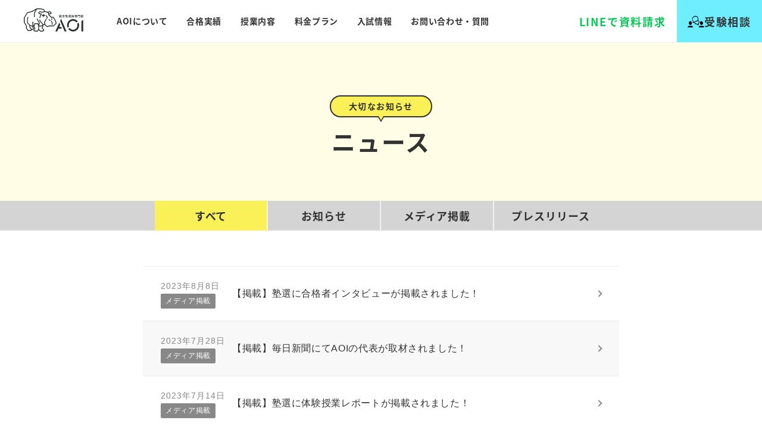

--- FILE ---
content_type: text/html; charset=UTF-8
request_url: https://aoaoi.jp/news/?paged=2
body_size: 39935
content:
<!DOCTYPE html><html dir="ltr" lang="ja" prefix="og: https://ogp.me/ns#"><head prefix="og: http://ogp.me/ns# fb: http://ogp.me/ns/fb# article: http://ogp.me/ns/article#">  <script defer src="[data-uri]"></script> <meta charset="UTF-8"><meta name="viewport" content="width=device-width,initial-scale=1.0,user-scalable=yes"><meta name="format-detection" content="telephone=no"><meta name="robots" content="noindex,follow"><link rel="stylesheet" media="print" onload="this.onload=null;this.media='all';" id="ao_optimized_gfonts" href="https://fonts.googleapis.com/css?family=Caveat:400,500,700&amp;display=swap"><link rel="alternate" type="application/rss+xml" title="AOI｜総合型選抜専門塾(旧AO推薦入試)なら AOI【公式】 RSS Feed" href="https://aoaoi.jp/feed/" /><link rel="pingback" href="https://aoaoi.jp/xmlrpc.php"> <!--[if lt IE 9]> <script src="https://aoaoi.jp/wp-content/themes/aoiweb/js/html5shiv.js"></script> <![endif]--> <script data-cfasync="false" data-no-defer="1" data-no-minify="1" data-no-optimize="1">var ewww_webp_supported=!1;function check_webp_feature(A,e){var w;e=void 0!==e?e:function(){},ewww_webp_supported?e(ewww_webp_supported):((w=new Image).onload=function(){ewww_webp_supported=0<w.width&&0<w.height,e&&e(ewww_webp_supported)},w.onerror=function(){e&&e(!1)},w.src="data:image/webp;base64,"+{alpha:"UklGRkoAAABXRUJQVlA4WAoAAAAQAAAAAAAAAAAAQUxQSAwAAAARBxAR/Q9ERP8DAABWUDggGAAAABQBAJ0BKgEAAQAAAP4AAA3AAP7mtQAAAA=="}[A])}check_webp_feature("alpha");</script><script data-cfasync="false" data-no-defer="1" data-no-minify="1" data-no-optimize="1">var Arrive=function(c,w){"use strict";if(c.MutationObserver&&"undefined"!=typeof HTMLElement){var r,a=0,u=(r=HTMLElement.prototype.matches||HTMLElement.prototype.webkitMatchesSelector||HTMLElement.prototype.mozMatchesSelector||HTMLElement.prototype.msMatchesSelector,{matchesSelector:function(e,t){return e instanceof HTMLElement&&r.call(e,t)},addMethod:function(e,t,r){var a=e[t];e[t]=function(){return r.length==arguments.length?r.apply(this,arguments):"function"==typeof a?a.apply(this,arguments):void 0}},callCallbacks:function(e,t){t&&t.options.onceOnly&&1==t.firedElems.length&&(e=[e[0]]);for(var r,a=0;r=e[a];a++)r&&r.callback&&r.callback.call(r.elem,r.elem);t&&t.options.onceOnly&&1==t.firedElems.length&&t.me.unbindEventWithSelectorAndCallback.call(t.target,t.selector,t.callback)},checkChildNodesRecursively:function(e,t,r,a){for(var i,n=0;i=e[n];n++)r(i,t,a)&&a.push({callback:t.callback,elem:i}),0<i.childNodes.length&&u.checkChildNodesRecursively(i.childNodes,t,r,a)},mergeArrays:function(e,t){var r,a={};for(r in e)e.hasOwnProperty(r)&&(a[r]=e[r]);for(r in t)t.hasOwnProperty(r)&&(a[r]=t[r]);return a},toElementsArray:function(e){return e=void 0!==e&&("number"!=typeof e.length||e===c)?[e]:e}}),e=(l.prototype.addEvent=function(e,t,r,a){a={target:e,selector:t,options:r,callback:a,firedElems:[]};return this._beforeAdding&&this._beforeAdding(a),this._eventsBucket.push(a),a},l.prototype.removeEvent=function(e){for(var t,r=this._eventsBucket.length-1;t=this._eventsBucket[r];r--)e(t)&&(this._beforeRemoving&&this._beforeRemoving(t),(t=this._eventsBucket.splice(r,1))&&t.length&&(t[0].callback=null))},l.prototype.beforeAdding=function(e){this._beforeAdding=e},l.prototype.beforeRemoving=function(e){this._beforeRemoving=e},l),t=function(i,n){var o=new e,l=this,s={fireOnAttributesModification:!1};return o.beforeAdding(function(t){var e=t.target;e!==c.document&&e!==c||(e=document.getElementsByTagName("html")[0]);var r=new MutationObserver(function(e){n.call(this,e,t)}),a=i(t.options);r.observe(e,a),t.observer=r,t.me=l}),o.beforeRemoving(function(e){e.observer.disconnect()}),this.bindEvent=function(e,t,r){t=u.mergeArrays(s,t);for(var a=u.toElementsArray(this),i=0;i<a.length;i++)o.addEvent(a[i],e,t,r)},this.unbindEvent=function(){var r=u.toElementsArray(this);o.removeEvent(function(e){for(var t=0;t<r.length;t++)if(this===w||e.target===r[t])return!0;return!1})},this.unbindEventWithSelectorOrCallback=function(r){var a=u.toElementsArray(this),i=r,e="function"==typeof r?function(e){for(var t=0;t<a.length;t++)if((this===w||e.target===a[t])&&e.callback===i)return!0;return!1}:function(e){for(var t=0;t<a.length;t++)if((this===w||e.target===a[t])&&e.selector===r)return!0;return!1};o.removeEvent(e)},this.unbindEventWithSelectorAndCallback=function(r,a){var i=u.toElementsArray(this);o.removeEvent(function(e){for(var t=0;t<i.length;t++)if((this===w||e.target===i[t])&&e.selector===r&&e.callback===a)return!0;return!1})},this},i=new function(){var s={fireOnAttributesModification:!1,onceOnly:!1,existing:!1};function n(e,t,r){return!(!u.matchesSelector(e,t.selector)||(e._id===w&&(e._id=a++),-1!=t.firedElems.indexOf(e._id)))&&(t.firedElems.push(e._id),!0)}var c=(i=new t(function(e){var t={attributes:!1,childList:!0,subtree:!0};return e.fireOnAttributesModification&&(t.attributes=!0),t},function(e,i){e.forEach(function(e){var t=e.addedNodes,r=e.target,a=[];null!==t&&0<t.length?u.checkChildNodesRecursively(t,i,n,a):"attributes"===e.type&&n(r,i)&&a.push({callback:i.callback,elem:r}),u.callCallbacks(a,i)})})).bindEvent;return i.bindEvent=function(e,t,r){t=void 0===r?(r=t,s):u.mergeArrays(s,t);var a=u.toElementsArray(this);if(t.existing){for(var i=[],n=0;n<a.length;n++)for(var o=a[n].querySelectorAll(e),l=0;l<o.length;l++)i.push({callback:r,elem:o[l]});if(t.onceOnly&&i.length)return r.call(i[0].elem,i[0].elem);setTimeout(u.callCallbacks,1,i)}c.call(this,e,t,r)},i},o=new function(){var a={};function i(e,t){return u.matchesSelector(e,t.selector)}var n=(o=new t(function(){return{childList:!0,subtree:!0}},function(e,r){e.forEach(function(e){var t=e.removedNodes,e=[];null!==t&&0<t.length&&u.checkChildNodesRecursively(t,r,i,e),u.callCallbacks(e,r)})})).bindEvent;return o.bindEvent=function(e,t,r){t=void 0===r?(r=t,a):u.mergeArrays(a,t),n.call(this,e,t,r)},o};d(HTMLElement.prototype),d(NodeList.prototype),d(HTMLCollection.prototype),d(HTMLDocument.prototype),d(Window.prototype);var n={};return s(i,n,"unbindAllArrive"),s(o,n,"unbindAllLeave"),n}function l(){this._eventsBucket=[],this._beforeAdding=null,this._beforeRemoving=null}function s(e,t,r){u.addMethod(t,r,e.unbindEvent),u.addMethod(t,r,e.unbindEventWithSelectorOrCallback),u.addMethod(t,r,e.unbindEventWithSelectorAndCallback)}function d(e){e.arrive=i.bindEvent,s(i,e,"unbindArrive"),e.leave=o.bindEvent,s(o,e,"unbindLeave")}}(window,void 0),ewww_webp_supported=!1;function check_webp_feature(e,t){var r;ewww_webp_supported?t(ewww_webp_supported):((r=new Image).onload=function(){ewww_webp_supported=0<r.width&&0<r.height,t(ewww_webp_supported)},r.onerror=function(){t(!1)},r.src="data:image/webp;base64,"+{alpha:"UklGRkoAAABXRUJQVlA4WAoAAAAQAAAAAAAAAAAAQUxQSAwAAAARBxAR/Q9ERP8DAABWUDggGAAAABQBAJ0BKgEAAQAAAP4AAA3AAP7mtQAAAA==",animation:"UklGRlIAAABXRUJQVlA4WAoAAAASAAAAAAAAAAAAQU5JTQYAAAD/////AABBTk1GJgAAAAAAAAAAAAAAAAAAAGQAAABWUDhMDQAAAC8AAAAQBxAREYiI/gcA"}[e])}function ewwwLoadImages(e){if(e){for(var t=document.querySelectorAll(".batch-image img, .image-wrapper a, .ngg-pro-masonry-item a, .ngg-galleria-offscreen-seo-wrapper a"),r=0,a=t.length;r<a;r++)ewwwAttr(t[r],"data-src",t[r].getAttribute("data-webp")),ewwwAttr(t[r],"data-thumbnail",t[r].getAttribute("data-webp-thumbnail"));for(var i=document.querySelectorAll("div.woocommerce-product-gallery__image"),r=0,a=i.length;r<a;r++)ewwwAttr(i[r],"data-thumb",i[r].getAttribute("data-webp-thumb"))}for(var n=document.querySelectorAll("video"),r=0,a=n.length;r<a;r++)ewwwAttr(n[r],"poster",e?n[r].getAttribute("data-poster-webp"):n[r].getAttribute("data-poster-image"));for(var o,l=document.querySelectorAll("img.ewww_webp_lazy_load"),r=0,a=l.length;r<a;r++)e&&(ewwwAttr(l[r],"data-lazy-srcset",l[r].getAttribute("data-lazy-srcset-webp")),ewwwAttr(l[r],"data-srcset",l[r].getAttribute("data-srcset-webp")),ewwwAttr(l[r],"data-lazy-src",l[r].getAttribute("data-lazy-src-webp")),ewwwAttr(l[r],"data-src",l[r].getAttribute("data-src-webp")),ewwwAttr(l[r],"data-orig-file",l[r].getAttribute("data-webp-orig-file")),ewwwAttr(l[r],"data-medium-file",l[r].getAttribute("data-webp-medium-file")),ewwwAttr(l[r],"data-large-file",l[r].getAttribute("data-webp-large-file")),null!=(o=l[r].getAttribute("srcset"))&&!1!==o&&o.includes("R0lGOD")&&ewwwAttr(l[r],"src",l[r].getAttribute("data-lazy-src-webp"))),l[r].className=l[r].className.replace(/\bewww_webp_lazy_load\b/,"");for(var s=document.querySelectorAll(".ewww_webp"),r=0,a=s.length;r<a;r++)e?(ewwwAttr(s[r],"srcset",s[r].getAttribute("data-srcset-webp")),ewwwAttr(s[r],"src",s[r].getAttribute("data-src-webp")),ewwwAttr(s[r],"data-orig-file",s[r].getAttribute("data-webp-orig-file")),ewwwAttr(s[r],"data-medium-file",s[r].getAttribute("data-webp-medium-file")),ewwwAttr(s[r],"data-large-file",s[r].getAttribute("data-webp-large-file")),ewwwAttr(s[r],"data-large_image",s[r].getAttribute("data-webp-large_image")),ewwwAttr(s[r],"data-src",s[r].getAttribute("data-webp-src"))):(ewwwAttr(s[r],"srcset",s[r].getAttribute("data-srcset-img")),ewwwAttr(s[r],"src",s[r].getAttribute("data-src-img"))),s[r].className=s[r].className.replace(/\bewww_webp\b/,"ewww_webp_loaded");window.jQuery&&jQuery.fn.isotope&&jQuery.fn.imagesLoaded&&(jQuery(".fusion-posts-container-infinite").imagesLoaded(function(){jQuery(".fusion-posts-container-infinite").hasClass("isotope")&&jQuery(".fusion-posts-container-infinite").isotope()}),jQuery(".fusion-portfolio:not(.fusion-recent-works) .fusion-portfolio-wrapper").imagesLoaded(function(){jQuery(".fusion-portfolio:not(.fusion-recent-works) .fusion-portfolio-wrapper").isotope()}))}function ewwwWebPInit(e){ewwwLoadImages(e),ewwwNggLoadGalleries(e),document.arrive(".ewww_webp",function(){ewwwLoadImages(e)}),document.arrive(".ewww_webp_lazy_load",function(){ewwwLoadImages(e)}),document.arrive("videos",function(){ewwwLoadImages(e)}),"loading"==document.readyState?document.addEventListener("DOMContentLoaded",ewwwJSONParserInit):("undefined"!=typeof galleries&&ewwwNggParseGalleries(e),ewwwWooParseVariations(e))}function ewwwAttr(e,t,r){null!=r&&!1!==r&&e.setAttribute(t,r)}function ewwwJSONParserInit(){"undefined"!=typeof galleries&&check_webp_feature("alpha",ewwwNggParseGalleries),check_webp_feature("alpha",ewwwWooParseVariations)}function ewwwWooParseVariations(e){if(e)for(var t=document.querySelectorAll("form.variations_form"),r=0,a=t.length;r<a;r++){var i=t[r].getAttribute("data-product_variations"),n=!1;try{for(var o in i=JSON.parse(i))void 0!==i[o]&&void 0!==i[o].image&&(void 0!==i[o].image.src_webp&&(i[o].image.src=i[o].image.src_webp,n=!0),void 0!==i[o].image.srcset_webp&&(i[o].image.srcset=i[o].image.srcset_webp,n=!0),void 0!==i[o].image.full_src_webp&&(i[o].image.full_src=i[o].image.full_src_webp,n=!0),void 0!==i[o].image.gallery_thumbnail_src_webp&&(i[o].image.gallery_thumbnail_src=i[o].image.gallery_thumbnail_src_webp,n=!0),void 0!==i[o].image.thumb_src_webp&&(i[o].image.thumb_src=i[o].image.thumb_src_webp,n=!0));n&&ewwwAttr(t[r],"data-product_variations",JSON.stringify(i))}catch(e){}}}function ewwwNggParseGalleries(e){if(e)for(var t in galleries){var r=galleries[t];galleries[t].images_list=ewwwNggParseImageList(r.images_list)}}function ewwwNggLoadGalleries(e){e&&document.addEventListener("ngg.galleria.themeadded",function(e,t){window.ngg_galleria._create_backup=window.ngg_galleria.create,window.ngg_galleria.create=function(e,t){var r=$(e).data("id");return galleries["gallery_"+r].images_list=ewwwNggParseImageList(galleries["gallery_"+r].images_list),window.ngg_galleria._create_backup(e,t)}})}function ewwwNggParseImageList(e){for(var t in e){var r=e[t];if(void 0!==r["image-webp"]&&(e[t].image=r["image-webp"],delete e[t]["image-webp"]),void 0!==r["thumb-webp"]&&(e[t].thumb=r["thumb-webp"],delete e[t]["thumb-webp"]),void 0!==r.full_image_webp&&(e[t].full_image=r.full_image_webp,delete e[t].full_image_webp),void 0!==r.srcsets)for(var a in r.srcsets)nggSrcset=r.srcsets[a],void 0!==r.srcsets[a+"-webp"]&&(e[t].srcsets[a]=r.srcsets[a+"-webp"],delete e[t].srcsets[a+"-webp"]);if(void 0!==r.full_srcsets)for(var i in r.full_srcsets)nggFSrcset=r.full_srcsets[i],void 0!==r.full_srcsets[i+"-webp"]&&(e[t].full_srcsets[i]=r.full_srcsets[i+"-webp"],delete e[t].full_srcsets[i+"-webp"])}return e}check_webp_feature("alpha",ewwwWebPInit);</script><title>お知らせ | 総合型選抜(AO入試)専門塾AOI - Part 2</title><meta name="description" content="総合型選抜専門塾AOIより皆様へ大切なお知らせです。 ここでは、AOIの情報だけでなく、プレスリリース情報やメディア様にご掲載いただいた情報を配信しております。 - Part 2" /><meta name="robots" content="noindex, nofollow, max-image-preview:large" /><link rel="canonical" href="https://aoaoi.jp/news/" /><meta name="generator" content="All in One SEO (AIOSEO) 4.8.9" /><meta property="og:locale" content="ja_JP" /><meta property="og:site_name" content="AOI - AO入試合格率No.1 | AO入試・推薦入試専門塾 AOI (アオイ)" /><meta property="og:type" content="article" /><meta property="og:title" content="お知らせ | 総合型選抜(AO入試)専門塾AOI - Part 2" /><meta property="og:description" content="総合型選抜専門塾AOIより皆様へ大切なお知らせです。 ここでは、AOIの情報だけでなく、プレスリリース情報やメディア様にご掲載いただいた情報を配信しております。 - Part 2" /><meta property="og:url" content="https://aoaoi.jp/news/" /><meta property="fb:app_id" content="177837699378104" /><meta property="fb:admins" content="1750145328629888" /><meta property="og:image" content="https://aoaoi.jp/wp-content/uploads/top_ogp.jpg" /><meta property="og:image:secure_url" content="https://aoaoi.jp/wp-content/uploads/top_ogp.jpg" /><meta property="og:image:width" content="1200" /><meta property="og:image:height" content="600" /><meta property="article:published_time" content="2020-04-22T06:13:13+00:00" /><meta property="article:modified_time" content="2022-09-27T06:46:11+00:00" /><meta property="article:publisher" content="https://www.facebook.com/aosuisenaoi" /><meta name="twitter:card" content="summary_large_image" /><meta name="twitter:site" content="@aoaoi_jp" /><meta name="twitter:title" content="お知らせ | 総合型選抜(AO入試)専門塾AOI - Part 2" /><meta name="twitter:description" content="総合型選抜専門塾AOIより皆様へ大切なお知らせです。 ここでは、AOIの情報だけでなく、プレスリリース情報やメディア様にご掲載いただいた情報を配信しております。 - Part 2" /><meta name="twitter:creator" content="@aoaoi_jp" /><meta name="twitter:image" content="https://aoaoi.jp/wp-content/uploads/top_ogp.jpg" /><style media="all">@charset "UTF-8";img:is([sizes="auto" i],[sizes^="auto," i]){contain-intrinsic-size:3000px 1500px}
/*! This file is auto-generated */
.wp-block-button__link{color:#fff;background-color:#32373c;border-radius:9999px;box-shadow:none;text-decoration:none;padding:calc(.667em + 2px) calc(1.333em + 2px);font-size:1.125em}.wp-block-file__button{background:#32373c;color:#fff;text-decoration:none}:root{--_global--background-color:#0000;--_global--border-radius:3px;--_color-black:#111;--_color-gray:#999;--_dark-color-gray:#666;--_darker-color-gray:#444;--_darkest-color-gray:#3b3b3b;--_light-color-gray:#ccc;--_lighter-color-gray:#eee;--_lightest-color-gray:#f7f7f7;--_color-text:#333;--_dark-color-text:#000;--_darker-color-text:#000;--_darkest-color-text:#000;--_light-color-text:#666;--_lighter-color-text:#888;--_lightest-color-text:#919191;--_color-white:#fff;--_color-red:#e74c3c;--_global--container-margin:var(--_s1);--_global--container-max-width:1280px;--_list-item-indent:1.5em;--_form-control-border-color:var(--_light-color-gray);--_form-control-border-color-hover:var(--_color-gray);--_form-control-border-color-focus:#85b7d9;--_global--transition-duration:.2s;--_global--transition-function-timing:ease-out;--_global--transition-delay:0s;--_half-leading:.3;--_global--line-height:calc(1 + var(--_half-leading)*2);--_base-font-family:"Helvetica Neue",Helvetica,Arial,sans-serif;--_global--font-family:var(--_base-font-family);--_base-font-size-px:16px;--_global--font-size-px:var(--_base-font-size-px);--_margin-scale:1;--_h1-margin-top:0;--_h1-margin-bottom:1;--_h2-margin-top:2;--_h2-margin-bottom:1;--_h3-margin-top:1.5;--_h3-margin-bottom:1;--_h4-margin-top:1.25;--_h4-margin-bottom:1;--_h5-margin-top:1;--_h5-margin-bottom:.5;--_h6-margin-top:1;--_h6-margin-bottom:.5;--_space-unitless:var(--_global--line-height);--_space:calc(var(--_global--line-height)*1rem);--_page-effect-z-index:1000000;--_harmonic-sequence-base:8;--_min-harmonic-sequence-base:9;--_max-harmonic-sequence-base:var(--_harmonic-sequence-base);--_line-height-slope:-.16666;--_font-size-level:0;--_ms-2:calc(var(--_space-unitless)/3*1);--_ms-1:calc(var(--_space-unitless)/3*2);--_ms0:0rem;--_ms1:calc(var(--_space-unitless)/3*3);--_ms2:calc(var(--_space-unitless)/3*5);--_ms3:calc(var(--_space-unitless)/3*8);--_ms4:calc(var(--_space-unitless)/3*13);--_ms5:calc(var(--_space-unitless)/3*21);--_ms6:calc(var(--_space-unitless)/3*34);--_ms7:calc(var(--_space-unitless)/3*55);--_s-2:calc(var(--_ms-2)*1rem);--_s-1:calc(var(--_ms-1)*1rem);--_s0:0rem;--_s1:calc(var(--_ms1)*1rem);--_s2:clamp(calc(var(--_ms1) + var(--_ms2)*0.28125) * 1rem,calc(((var(--_ms2) - var(--_ms1) + var(--_ms2)*0.28125)/57.5*-22.5 + var(--_ms1) + var(--_ms2)*0.28125)*1rem + (var(--_ms2) - var(--_ms1) + var(--_ms2)*0.28125)/57.5*100vw),var(--_ms2) * 1rem);--_s3:clamp(calc(var(--_ms1) + var(--_ms3)*0.28125) * 1rem,calc(((var(--_ms3) - var(--_ms1) + var(--_ms3)*0.28125)/57.5*-22.5 + var(--_ms1) + var(--_ms3)*0.28125)*1rem + (var(--_ms3) - var(--_ms1) + var(--_ms3)*0.28125)/57.5*100vw),var(--_ms3) * 1rem);--_s4:clamp(calc(var(--_ms1) + var(--_ms4)*0.28125) * 1rem,calc(((var(--_ms4) - var(--_ms1) + var(--_ms4)*0.28125)/57.5*-22.5 + var(--_ms1) + var(--_ms4)*0.28125)*1rem + (var(--_ms4) - var(--_ms1) + var(--_ms4)*0.28125)/57.5*100vw),var(--_ms4) * 1rem);--_s5:clamp(calc(var(--_ms1) + var(--_ms5)*0.28125) * 1rem,calc(((var(--_ms5) - var(--_ms1) + var(--_ms5)*0.28125)/57.5*-22.5 + var(--_ms1) + var(--_ms5)*0.28125)*1rem + (var(--_ms5) - var(--_ms1) + var(--_ms5)*0.28125)/57.5*100vw),var(--_ms5) * 1rem);--_s6:clamp(calc(var(--_ms1) + var(--_ms6)*0.28125) * 1rem,calc(((var(--_ms6) - var(--_ms1) + var(--_ms6)*0.28125)/57.5*-22.5 + var(--_ms1) + var(--_ms6)*0.28125)*1rem + (var(--_ms6) - var(--_ms1) + var(--_ms6)*0.28125)/57.5*100vw),var(--_ms6) * 1rem);--_s7:clamp(calc(var(--_ms1) + var(--_ms7)*0.28125) * 1rem,calc(((var(--_ms7) - var(--_ms1) + var(--_ms7)*0.28125)/57.5*-22.5 + var(--_ms1) + var(--_ms7)*0.28125)*1rem + (var(--_ms7) - var(--_ms1) + var(--_ms7)*0.28125)/57.5*100vw),var(--_ms7) * 1rem);--_margin-2:calc(var(--_s-2)*var(--_margin-scale));--_margin-1:calc(var(--_s-1)*var(--_margin-scale));--_margin0:0rem;--_margin1:calc(var(--_s1)*var(--_margin-scale));--_margin2:calc(var(--_s2)*var(--_margin-scale));--_margin3:calc(var(--_s3)*var(--_margin-scale));--_margin4:calc(var(--_s4)*var(--_margin-scale));--_margin5:calc(var(--_s5)*var(--_margin-scale));--_margin6:calc(var(--_s6)*var(--_margin-scale));--_margin7:calc(var(--_s7)*var(--_margin-scale));--_padding-2:var(--_s-2);--_padding-1:var(--_s-1);--_padding0:0rem;--_padding1:var(--_s1);--_padding2:var(--_s2);--_padding3:var(--_s3);--_padding4:var(--_s4);--_padding5:var(--_s5);--_padding6:var(--_s6);--_padding7:var(--_s7)}*{--_font-size:calc(var(--_harmonic-sequence-base)/(var(--_harmonic-sequence-base) - var(--_font-size-level))*1rem);--_line-height:clamp(1.1,var(--_line-height-slope) * calc(var(--_harmonic-sequence-base)/(var(--_harmonic-sequence-base) - var(--_font-size-level))) + 1 + 2 * var(--_half-leading) + -1 * var(--_line-height-slope),2 * var(--_half-leading) + 1);--_fluid-font-size:clamp(1rem * calc(var(--_min-harmonic-sequence-base)/(var(--_min-harmonic-sequence-base) - var(--_font-size-level))),calc((var(--_max-harmonic-sequence-base)/(var(--_max-harmonic-sequence-base) - var(--_font-size-level))/57.5*-22.5 - var(--_min-harmonic-sequence-base)/(var(--_min-harmonic-sequence-base) - var(--_font-size-level))/57.5*-22.5 + var(--_min-harmonic-sequence-base)/(var(--_min-harmonic-sequence-base) - var(--_font-size-level)))*1rem + (var(--_max-harmonic-sequence-base)/(var(--_max-harmonic-sequence-base) - var(--_font-size-level))/57.5 - var(--_min-harmonic-sequence-base)/(var(--_min-harmonic-sequence-base) - var(--_font-size-level))/57.5)*100vw),1rem * calc(var(--_max-harmonic-sequence-base)/(var(--_max-harmonic-sequence-base) - var(--_font-size-level))));box-sizing:border-box}:after,:before{box-sizing:inherit}.c-alert{display:block}.c-top-balloon{background-color:var(--_color-white);border:1px solid #0000;border-color:var(--_light-color-gray);position:relative}.c-top-balloon:after,.c-top-balloon:before{content:"";display:block;margin-left:-5px}.c-top-balloon:before{border-bottom:10px solid #0000;border-bottom-color:var(--_light-color-gray);border-left:5px solid #0000;border-right:5px solid #0000;border-top:0 solid #0000;top:-10px}.c-top-balloon:after,.c-top-balloon:before{height:0;left:50%;position:absolute;width:0}.c-top-balloon:after{border-bottom:10px solid #0000;border-bottom-color:var(--_color-white);border-left:5px solid #0000;border-right:5px solid #0000;border-top:0 solid #0000;top:-8px}.c-right-balloon{background-color:var(--_color-white);border:1px solid #0000;border-color:var(--_light-color-gray);position:relative}.c-right-balloon:after,.c-right-balloon:before{content:"";display:block;margin-top:-5px}.c-right-balloon:before{border-bottom:5px solid #0000;border-left:10px solid #0000;border-left-color:var(--_light-color-gray);border-right:0 solid #0000;border-top:5px solid #0000;height:0;position:absolute;right:-10px;top:50%;width:0}.c-right-balloon:after{border-bottom:5px solid #0000;border-left:10px solid #0000;border-left-color:var(--_color-white);border-right:0 solid #0000;border-top:5px solid #0000;height:0;position:absolute;right:-8px;top:50%;width:0}.c-bottom-balloon{background-color:var(--_color-white);border:1px solid #0000;border-color:var(--_light-color-gray);position:relative}.c-bottom-balloon:after,.c-bottom-balloon:before{content:"";display:block;margin-left:-5px}.c-bottom-balloon:before{border-bottom:0 solid #0000;border-left:5px solid #0000;border-right:5px solid #0000;border-top:10px solid #0000;border-top-color:var(--_light-color-gray);bottom:-10px;height:0;left:50%;position:absolute;width:0}.c-bottom-balloon:after{border-bottom:0 solid #0000;border-left:5px solid #0000;border-right:5px solid #0000;border-top:10px solid #0000;border-top-color:var(--_color-white);bottom:-8px;height:0;left:50%;position:absolute;width:0}.c-left-balloon{background-color:var(--_color-white);border:1px solid #0000;border-color:var(--_light-color-gray);position:relative}.c-left-balloon:after,.c-left-balloon:before{content:"";display:block;margin-top:-5px}.c-left-balloon:before{border-bottom:5px solid #0000;border-left:0 solid #0000;border-right:10px solid #0000;border-right-color:var(--_light-color-gray);border-top:5px solid #0000;height:0;left:-10px;position:absolute;top:50%;width:0}.c-left-balloon:after{border-bottom:5px solid #0000;border-left:0 solid #0000;border-right:10px solid #0000;border-right-color:var(--_color-white);border-top:5px solid #0000;height:0;left:-8px;position:absolute;top:50%;width:0}.c-breadcrumbs{list-style:none;margin-left:0;padding-left:0}.c-breadcrumbs__item{display:inline}.c-breadcrumbs__item:nth-child(n+2):before{border-color:currentcolor;border-style:solid;border-width:1px 1px 0 0;content:"";display:inline-block;height:.4em;margin:.45em .45em .15em .15em;transform:rotate(45deg);width:.4em}.c-btn{cursor:pointer;display:inline-block;line-height:1;overflow:hidden;text-align:center;text-decoration:none;vertical-align:middle;white-space:nowrap}.c-btn--block{display:block;width:100%}.c-btn--ghost{background-color:initial!important;border:1px #0000;border-color:var(--_color-white);color:var(--_color-white)}.c-checkbox{display:inline-flex;gap:var(--_s-2)}.c-checkbox__control{--_border-radius:var(--_global--border-radius);--_border-color:var(--_form-control-border-color);border:1px solid var(--_border-color);border-radius:var(--_border-radius);outline:0;--_transition-duration:var(--_global--transition-duration);--_transition-function-timing:var(--_global--transition-function-timing);--_transition-delay:var(--_global--transition-delay);transition:border var(--_transition-duration) var(--_transition-function-timing) var(--_transition-delay)}.c-checkbox__control:hover{--_border-color:var(--_form-control-border-color-hover)}.c-checkbox__control:active,.c-checkbox__control:focus,.c-checkbox__control:focus-within,.c-checkbox__control[aria-selected=true]{--_border-color:var(--_form-control-border-color-focus)}.c-checkbox__control>input,.c-checkbox__control>textarea{border:none;outline:none}.c-checkbox__control{appearance:none;background-color:var(--_color-white);border-radius:3px;box-shadow:inset 0 1px 1px rgba(0,0,0,.035);cursor:pointer;display:inline-block;flex:0 0 auto;height:16px;margin:calc(var(--_half-leading)*1em) 0 0;position:relative;width:16px}.c-checkbox__control:before{border-color:var(--_color-white);border-style:solid;border-width:0 2px 2px 0;height:8px;left:calc(50% - 3px);margin:0!important;top:calc(50% - 5px);transform:rotate(45deg);visibility:hidden;width:6px}.c-checkbox__control:checked{background-color:#3a87fd;border-color:#3a87fd}.c-checkbox__control:checked:before{content:"";display:block;position:absolute;visibility:visible}.c-checkbox__control:disabled{background-color:var(--_lightest-color-gray)}.c-checkbox__control:disabled:before{border-color:var(--_dark-color-gray)}.c-fluid-container{--_container-margin:var(--_global--container-margin);--_container-margin-right:calc(var(--_container-margin) + env(safe-area-inset-right));--_container-margin-left:calc(var(--_container-margin) + env(safe-area-inset-left))}.c-container,.c-fluid-container{box-sizing:initial;flex-grow:1;max-width:100%;min-width:0;padding-left:var(--_container-margin-left);padding-right:var(--_container-margin-right);width:auto}.c-container{--_container-max-width:var(--_global--container-max-width);--_container-margin:var(--_global--container-margin);--_container-margin-right:calc(var(--_container-margin) + env(safe-area-inset-right));--_container-margin-left:calc(var(--_container-margin) + env(safe-area-inset-left));margin-left:auto;margin-right:auto;max-width:var(--_container-max-width)}.c-drawer{bottom:0;left:-100%;position:absolute;top:0;visibility:hidden;width:min(20rem,80%);z-index:10}.c-drawer[aria-hidden=false]{left:0;visibility:visible}.c-drawer--inverse{left:auto;right:-100%}.c-drawer--inverse[aria-hidden=false]{left:auto;right:0}.c-drawer__inner{height:100%;overflow-y:auto}.c-drawer__submenu{height:0;overflow:hidden;visibility:hidden}.c-drawer__submenu[aria-hidden=false]{height:auto;overflow:visible;visibility:visible}.c-drawer__item>a,.c-drawer__subitem>a{display:block;text-decoration:none}.c-drawer__toggle{appearance:none;background:#0000;border:none;color:inherit;cursor:pointer;padding:0;vertical-align:middle}.c-drawer{backface-visibility:hidden;transition:left var(--_transition-duration) var(--_transition-function-timing) var(--_transition-delay),right var(--_transition-duration) var(--_transition-function-timing) var(--_transition-delay),visibility var(--_transition-duration) var(--_transition-function-timing) var(--_transition-delay);transition-timing-function:ease-in}.c-drawer,.c-drawer[aria-hidden=false]{--_transition-duration:var(--_global--transition-duration);--_transition-function-timing:var(--_global--transition-function-timing);--_transition-delay:var(--_global--transition-delay)}.c-drawer[aria-hidden=false]{transition:left var(--_transition-duration) var(--_transition-function-timing) var(--_transition-delay),right var(--_transition-duration) var(--_transition-function-timing) var(--_transition-delay);transition-timing-function:ease-out}.c-drawer__focus-point{height:0!important;opacity:0!important;width:0!important}.c-drawer__menu,.c-drawer__submenu{list-style:none;margin-left:0;padding-left:0}.c-drawer__menu>:not(:first-child),.c-drawer__submenu>:not(:first-child){margin-top:var(--_margin-1)}.c-drawer__item,.c-drawer__subitem{overflow:hidden;position:relative}.c-drawer__item--has-submenu,.c-drawer__subitem--has-submenu{display:flex;flex-wrap:wrap;justify-content:space-between}.c-drawer__item--has-submenu>*,.c-drawer__subitem--has-submenu>*{flex:1 1 auto}.c-drawer__item--has-submenu>a,.c-drawer__subitem--has-submenu>a{max-width:calc(100% - 42px);padding-right:var(--_padding-1)}.c-drawer__item--has-submenu>.c-drawer__toggle,.c-drawer__subitem--has-submenu>.c-drawer__toggle{flex:0 0 auto;overflow:hidden;width:42px}.c-drawer__item--has-submenu>.c-drawer__submenu,.c-drawer__subitem--has-submenu>.c-drawer__submenu{flex:1 1 100%}.c-drawer__submenu{margin-left:var(--_margin-1);margin-top:var(--_margin-1)}.c-drawer__submenu[aria-hidden=true]{display:none;visibility:hidden}.c-drawer__toggle{align-items:center;display:flex;justify-content:center}.c-drawer__toggle>.c-ic-angle-right{transform:translateY(0)}.c-drawer--fixed{position:fixed}[data-basis-drawer-toggle-btn] *{pointer-events:none}.c-dropdown{bottom:100%;left:0;position:absolute;right:0;top:0;visibility:hidden;z-index:10}.c-dropdown[aria-hidden=false]{bottom:0;visibility:visible}.c-dropdown__inner{height:100%;overflow-y:auto}.c-dropdown__submenu{height:0;overflow:hidden;visibility:hidden}.c-dropdown__submenu[aria-hidden=false]{height:auto;overflow:visible;visibility:visible}.c-dropdown__item>a,.c-dropdown__subitem>a{display:block;text-decoration:none}.c-dropdown__toggle{appearance:none;background:#0000;border:none;color:inherit;cursor:pointer;padding:0;vertical-align:middle}.c-dropdown{transition:bottom var(--_transition-duration) var(--_transition-function-timing) var(--_transition-delay),visibility var(--_transition-duration) var(--_transition-function-timing) var(--_transition-delay);transition-timing-function:ease-in}.c-dropdown,.c-dropdown[aria-hidden=false]{--_transition-duration:var(--_global--transition-duration);--_transition-function-timing:var(--_global--transition-function-timing);--_transition-delay:var(--_global--transition-delay)}.c-dropdown[aria-hidden=false]{transition:bottom var(--_transition-duration) var(--_transition-function-timing) var(--_transition-delay);transition-timing-function:ease-out}.c-dropdown__menu,.c-dropdown__submenu{list-style:none;margin-left:0;padding-left:0}.c-dropdown__menu>:not(:first-child),.c-dropdown__submenu>:not(:first-child){margin-top:var(--_margin-1)}.c-dropdown__item,.c-dropdown__subitem{overflow:hidden;position:relative}.c-dropdown__item--has-submenu,.c-dropdown__subitem--has-submenu{display:flex;flex-wrap:wrap;justify-content:space-between}.c-dropdown__item--has-submenu>*,.c-dropdown__subitem--has-submenu>*{flex:1 1 auto}.c-dropdown__item--has-submenu>a,.c-dropdown__subitem--has-submenu>a{max-width:calc(100% - 42px);padding-right:var(--_padding-1)}.c-dropdown__item--has-submenu>.c-dropdown__toggle,.c-dropdown__subitem--has-submenu>.c-dropdown__toggle{flex:0 0 auto;overflow:hidden;width:42px}.c-dropdown__item--has-submenu>.c-dropdown__submenu,.c-dropdown__subitem--has-submenu>.c-dropdown__submenu{flex:1 1 100%}.c-dropdown__submenu{margin-left:var(--_margin-1);margin-top:var(--_margin-1)}.c-dropdown__submenu[aria-hidden=true]{display:none;visibility:hidden}.c-dropdown__toggle{align-items:center;display:flex;justify-content:center}.c-dropdown__toggle>.c-ic-angle-right{transform:translateY(0)}.c-dropdown--fixed{position:fixed}.c-drawer-close-zone{bottom:0;cursor:pointer;left:0;position:absolute;right:0;top:0;z-index:2}.c-drawer-close-zone[aria-hidden=true]{display:none}.c-drawer-close-zone--fixed{position:fixed}.c-entries{list-style:none;margin-left:0;padding-left:0}.c-entry__title{margin-top:0}.c-form-control{background-color:var(--_color-white);box-shadow:inset 0 1px 1px rgba(0,0,0,.035);max-width:100%;padding:.75rem 1rem;--_border-radius:var(--_global--border-radius);--_border-color:var(--_form-control-border-color);border:1px solid var(--_border-color);border-radius:var(--_border-radius);outline:0;--_transition-duration:var(--_global--transition-duration);--_transition-function-timing:var(--_global--transition-function-timing);--_transition-delay:var(--_global--transition-delay);transition:border var(--_transition-duration) var(--_transition-function-timing) var(--_transition-delay)}.c-form-control:hover{--_border-color:var(--_form-control-border-color-hover)}.c-form-control:active,.c-form-control:focus,.c-form-control:focus-within,.c-form-control[aria-selected=true]{--_border-color:var(--_form-control-border-color-focus)}.c-form-control>input,.c-form-control>textarea{border:none;outline:none}.c-form-control:disabled{background-color:var(--_lightest-color-gray)}textarea.c-form-control{height:auto;width:100%}.c-form-control--has-icon{align-items:center;display:flex;flex-direction:row}.c-form-control--has-icon>*{flex:1 1 0%}.c-form-control--has-icon>.c-form-control__icon{flex:0 0 0%;margin-right:.5em}.c-form-control[disabled]{cursor:not-allowed}.c-form-control[disabled],.c-form-control[readonly]{background-color:var(--_lighter-color-gray)}.c-form-control>input[type=email],.c-form-control>input[type=number],.c-form-control>input[type=password],.c-form-control>input[type=search],.c-form-control>input[type=tel],.c-form-control>input[type=text],.c-form-control>input[type=url]{width:100%}.c-hamburger-btn{background-color:initial;border:none;color:inherit;cursor:pointer;display:inline-block;padding:0;text-align:center;vertical-align:middle}.c-hamburger-btn__bars{box-sizing:initial;display:inline-block;height:16px;position:relative;width:22px}.c-hamburger-btn__bar{display:block;height:2px;left:0;position:absolute;right:0;--_transition-duration:var(--_global--transition-duration);--_transition-function-timing:var(--_global--transition-function-timing);--_transition-delay:var(--_global--transition-delay);background-color:currentColor;transition:transform var(--_transition-duration) var(--_transition-function-timing) var(--_transition-delay)}.c-hamburger-btn__bar:first-of-type{top:0}.c-hamburger-btn__bar:nth-of-type(2){top:7px}.c-hamburger-btn__bar:nth-of-type(3){top:14px}.c-hamburger-btn__label{display:block;font-family:Arial Narrow,Verdana,sans-serif;font-size:8px;line-height:1}.c-hamburger-btn[aria-expanded=true]>.c-hamburger-btn__bars>.c-hamburger-btn__bar:first-of-type,.c-hamburger-btn[aria-expanded=true]>.c-hamburger-btn__bars>.c-hamburger-btn__bar:nth-of-type(3){top:7px}.c-hamburger-btn[aria-expanded=true]>.c-hamburger-btn__bars>.c-hamburger-btn__bar:first-of-type{transform:rotate(45deg)}.c-hamburger-btn[aria-expanded=true]>.c-hamburger-btn__bars>.c-hamburger-btn__bar:nth-of-type(2){background-color:initial}.c-hamburger-btn[aria-expanded=true]>.c-hamburger-btn__bars>.c-hamburger-btn__bar:nth-of-type(3){transform:rotate(-45deg)}.c-hero{display:flex;flex-direction:row;flex-wrap:wrap;position:relative}.c-hero__header{align-self:flex-start}.c-hero__content,.c-hero__header{flex:none;position:relative;width:100%}.c-hero__content{align-self:center}.c-hero__footer{align-self:flex-end;flex:none;position:relative;width:100%}.c-hero--full{height:100vh}.c-hero--cover{background-position:50% 50%;background-repeat:no-repeat;background-size:cover}.c-hero--overlay{position:relative}.c-hero--overlay:before{background-color:#000000b3;bottom:0;content:"";left:0;position:absolute;right:0;top:0}@media (min-width:1024px){.c-hero--fixed{background-attachment:fixed}}.c-ic-angle-right{display:inline-block;padding:0 .25em;transform:translateY(-.15em)}.c-ic-angle-right:before{border-color:currentcolor;border-style:solid;border-width:1px 1px 0 0;content:"";display:block;height:.4em;transform:rotate(45deg);width:.4em}.c-ic-check{display:inline-block;padding:0 .25em;transform:translateY(-.2em)}.c-ic-check:before{border-color:currentcolor;border-style:solid;border-width:0 1px 1px 0;content:"";display:block;height:.4em;transform:rotate(45deg);width:.25em}.c-ic-angle-down{display:inline-block;padding:0 .25em;transform:translateY(-.2em)}.c-ic-angle-down:before{border-color:currentcolor;border-style:solid;border-width:0 1px 1px 0;content:"";display:block;height:.4em;transform:rotate(45deg);width:.4em}.c-input-group{--_border-radius:var(--_global--border-radius);border-radius:var(--_border-radius);display:flex;flex-wrap:nowrap}.c-input-group>:first-child{border-radius:var(--_border-radius) 0 0 var(--_border-radius);border-right:none;position:relative}.c-input-group>:nth-last-child(2){position:relative;z-index:1}.c-input-group>:last-child{border-radius:0 var(--_border-radius) var(--_border-radius) 0;left:-1px;position:relative;z-index:0}.c-input-group>:last-child:active,.c-input-group>:last-child:focus,.c-input-group>:last-child:hover{z-index:1}.c-input-group__addon{background-color:var(--_color-white);border:1px solid var(--_form-control-border-color);flex:none;padding:.75rem 1rem}.c-input-group__field{display:flex;flex:1}.c-input-group__field>input{appearance:none;background-color:var(--_color-white);box-shadow:inset 0 1px 1px rgba(0,0,0,.035);flex:1 1 0%;max-width:100%;padding:.75rem 1rem;width:100%;--_border-radius:var(--_global--border-radius);--_border-color:var(--_form-control-border-color);border:1px solid var(--_border-color);border-radius:var(--_border-radius);outline:0;--_transition-duration:var(--_global--transition-duration);--_transition-function-timing:var(--_global--transition-function-timing);--_transition-delay:var(--_global--transition-delay);transition:border var(--_transition-duration) var(--_transition-function-timing) var(--_transition-delay)}.c-input-group__field>input:hover{--_border-color:var(--_form-control-border-color-hover)}.c-input-group__field>input:active,.c-input-group__field>input:focus,.c-input-group__field>input:focus-within,.c-input-group__field>input[aria-selected=true]{--_border-color:var(--_form-control-border-color-focus)}.c-input-group__field>input>input,.c-input-group__field>input>textarea{border:none;outline:none}.c-input-group__field>input:disabled{background-color:var(--_lightest-color-gray)}textarea.c-input-group__field>input{height:auto;width:100%}.c-input-group__field:first-child:not(:last-child)>input{border-bottom-right-radius:0;border-top-right-radius:0}.c-input-group__field:last-child:not(:first-child)>input{border-bottom-left-radius:0;border-top-left-radius:0}.c-input-group__field:not(:first-child):not(:last-child)>input{border-radius:0}.c-input-group__btn{background-color:var(--_color-white);color:currentColor;cursor:pointer;display:inline-block;flex:none;line-height:1;overflow:hidden;overflow:visible;padding:.75rem 1rem;text-align:center;text-decoration:none;vertical-align:middle;white-space:nowrap;--_border-radius:var(--_global--border-radius);--_border-color:var(--_form-control-border-color);border:1px solid var(--_border-color);border-radius:var(--_border-radius);outline:0;--_transition-duration:var(--_global--transition-duration);--_transition-function-timing:var(--_global--transition-function-timing);--_transition-delay:var(--_global--transition-delay);transition:border var(--_transition-duration) var(--_transition-function-timing) var(--_transition-delay)}.c-input-group__btn:hover{--_border-color:var(--_form-control-border-color-hover)}.c-input-group__btn:active,.c-input-group__btn:focus,.c-input-group__btn:focus-within,.c-input-group__btn[aria-selected=true]{--_border-color:var(--_form-control-border-color-focus)}.c-input-group__btn>input,.c-input-group__btn>textarea{border:none;outline:none}.c-media{display:flex}.c-media__figure{background-position:50% 50%;background-repeat:no-repeat;background-size:cover;flex:none}.c-media__figure>*{margin-top:calc(var(--_half-leading)*1rem);vertical-align:top}.c-media__body{flex:1}.c-media--middle{align-items:center}.c-media--reverse .c-media__figure{order:1}.c-meta{list-style:none;margin-left:0;padding-left:0}.c-meta__item{display:inline}.c-navbar{display:flex;flex-direction:row;flex-wrap:nowrap;list-style:none;margin-left:0;padding-left:0}.c-navbar__item{display:flex;flex:1 1 auto;position:relative}.c-navbar__item>a{align-items:center;display:flex;flex:1 1 auto;justify-content:center;text-align:center;text-decoration:none}.c-navbar__item>.c-navbar__submenu{left:auto;position:absolute;right:auto;top:100%}.c-navbar__item>.c-navbar__submenu--turn-left .c-navbar__submenu{left:auto;right:100%}.c-navbar__subitem{position:relative}.c-navbar__subitem>a{display:block;text-decoration:none}.c-navbar__subitem>.c-navbar__submenu{left:100%;position:absolute;right:auto;top:0}.c-navbar__submenu{list-style:none;margin-left:0;min-width:240px;opacity:0;padding-left:0;visibility:hidden;--_transition-duration:var(--_global--transition-duration);--_transition-function-timing:var(--_global--transition-function-timing);--_transition-delay:var(--_global--transition-delay);transition:opacity var(--_transition-duration) var(--_transition-function-timing) var(--_transition-delay)}.c-navbar__submenu[aria-hidden=false]{opacity:1;visibility:visible}.c-navbar__toggle{appearance:none;background:#0000;border:none;color:inherit;cursor:pointer;padding:0;vertical-align:middle}.c-navbar--center{justify-content:center}.c-navbar--center .c-navbar__item,.c-navbar--left .c-navbar__item{flex:0 1 auto}.c-navbar--right{justify-content:flex-end}.c-navbar--right .c-navbar__item{flex:0 1 auto}.c-navbar--right .c-navbar__item>.c-navbar__submenu{left:auto;position:absolute;right:0;top:100%}.c-navbar--right .c-navbar__subitem>.c-navbar__submenu{left:auto;position:absolute;right:100%;top:0}.c-navbar[data-popup-mode=click] .c-navbar__item,.c-navbar[data-popup-mode=click] .c-navbar__subitem{position:relative}.c-navbar[data-popup-mode=click] .c-navbar__item[aria-haspopup=true],.c-navbar[data-popup-mode=click] .c-navbar__subitem[aria-haspopup=true]{display:flex;justify-content:space-between}.c-navbar[data-popup-mode=click] .c-navbar__item[aria-haspopup=true]>*,.c-navbar[data-popup-mode=click] .c-navbar__subitem[aria-haspopup=true]>*{flex:1 1 auto}.c-navbar[data-popup-mode=click] .c-navbar__item[aria-haspopup=true]>a,.c-navbar[data-popup-mode=click] .c-navbar__subitem[aria-haspopup=true]>a{max-width:calc(100% - 42px);padding-right:var(--_padding-1)}.c-navbar[data-popup-mode=click] .c-navbar__item[aria-haspopup=true]>.c-navbar__toggle,.c-navbar[data-popup-mode=click] .c-navbar__subitem[aria-haspopup=true]>.c-navbar__toggle{flex:0 0 auto;overflow:hidden;width:42px}.c-navbar[data-popup-mode=click] .c-navbar__item[aria-haspopup=true]>.c-navbar__submenu,.c-navbar[data-popup-mode=click] .c-navbar__subitem[aria-haspopup=true]>.c-navbar__submenu{flex:1 1 100%}.c-navbar__toggle{align-items:center;display:flex;justify-content:center}.c-navbar__toggle>.c-ic-angle-right{transform:translateY(0)}.c-page-effect{align-items:center;background-color:var(--_color-white);bottom:0;display:flex;justify-content:center;left:0;position:fixed;right:0;top:0;z-index:var(--_page-effect-z-index)}.c-page-effect[data-page-effect=fadein][aria-hidden=true]{animation:_page_effect_fadein_0_2s__var____color_white_ .4s ease-in 0s;opacity:0;z-index:-1}.c-page-effect[data-page-effect=fadeout][aria-hidden=false]{animation:_page_effect_fadeout_0_2s__var____color_white_ .2s ease-in 0s;opacity:1;z-index:var(--_page-effect-z-index)}@keyframes _page_effect_fadein_0_2s__var____color_white_{0%{opacity:1;z-index:var(--_page-effect-z-index)}to{opacity:0}}@keyframes _page_effect_fadeout_0_2s__var____color_white_{0%{opacity:0;z-index:var(--_page-effect-z-index)}to{opacity:1}}.c-page-effect__item{flex:0 1 auto}.c-page-header__title{margin:0;max-width:100%}.c-pagination__item,.c-pagination__item-ellipsis,.c-pagination__item-link{display:inline-block;line-height:1;text-decoration:none}.c-radio{display:inline-flex;gap:var(--_s-2)}.c-radio__control{--_border-radius:var(--_global--border-radius);--_border-color:var(--_form-control-border-color);border:1px solid var(--_border-color);border-radius:var(--_border-radius);outline:0;--_transition-duration:var(--_global--transition-duration);--_transition-function-timing:var(--_global--transition-function-timing);--_transition-delay:var(--_global--transition-delay);transition:border var(--_transition-duration) var(--_transition-function-timing) var(--_transition-delay)}.c-radio__control:hover{--_border-color:var(--_form-control-border-color-hover)}.c-radio__control:active,.c-radio__control:focus,.c-radio__control:focus-within,.c-radio__control[aria-selected=true]{--_border-color:var(--_form-control-border-color-focus)}.c-radio__control>input,.c-radio__control>textarea{border:none;outline:none}.c-radio__control{appearance:none;box-shadow:inset 0 1px 1px rgba(0,0,0,.035);cursor:pointer;display:inline-block;flex:0 0 auto;height:16px;margin:calc(var(--_half-leading)*1em) 0 0;position:relative;width:16px}.c-radio__control,.c-radio__control:before{background-color:var(--_color-white);border-radius:100%}.c-radio__control:before{height:6px;left:calc(50% - 3px);margin:0!important;overflow:hidden;top:calc(50% - 3px);visibility:hidden;width:6px}.c-radio__control:checked{background-color:#3a87fd;border-color:#3a87fd}.c-radio__control:checked:before{content:"";display:block;position:absolute;visibility:visible}.c-radio__control:disabled{background-color:var(--_lightest-color-gray)}.c-radio__control:disabled:before{background-color:var(--_dark-color-gray)}.c-responsive-container-16-9,.c-responsive-container-4-3{height:0;position:relative}.c-responsive-container-16-9 embed,.c-responsive-container-16-9 iframe,.c-responsive-container-16-9 object,.c-responsive-container-4-3 embed,.c-responsive-container-4-3 iframe,.c-responsive-container-4-3 object{height:100%;left:0;position:absolute;top:0;width:100%}.c-responsive-container-16-9{padding-bottom:56.25%}.c-responsive-container-4-3{padding-bottom:75%}@media not all and (min-width:640px){.c-responsive-table{overflow:auto;white-space:nowrap}.c-responsive-table::-webkit-scrollbar{height:5px}.c-responsive-table::-webkit-scrollbar-track{background:#f1f1f1}.c-responsive-table::-webkit-scrollbar-thumb{background:#bcbcbc}.c-responsive-table>table{width:100%}}.c-row{--_gap:0px;--_item-width:100%;display:flex;flex-wrap:wrap;margin-bottom:calc(var(--_gap)*-1);margin-left:calc(var(--_gap)*.5*-1);margin-right:calc(var(--_gap)*.5*-1)}.c-row>.c-row__col{margin-bottom:var(--_gap);padding-left:calc(var(--_gap)*.5);padding-right:calc(var(--_gap)*.5)}.c-row__col{flex:0 0 var(--_item-width);max-width:var(--_item-width)}.c-row--reverse{flex-direction:row-reverse}.c-row--nowrap{flex-wrap:nowrap}.c-row--left{justify-content:flex-start}.c-row--right{justify-content:flex-end}.c-row--center{justify-content:center}.c-row--between{justify-content:space-between}.c-row--around{justify-content:space-around}.c-row--top{align-items:flex-start}.c-row--bottom{align-items:flex-end}.c-row--middle{align-items:center}.c-row--baseline{align-items:baseline}.c-row--collapse{--_gap:0px}.c-row--margin{--_gap:var(--_margin1)}.c-row--margin-s{--_gap:var(--_margin-1)}.c-row--margin-l{--_gap:var(--_margin2)}.c-row--fill>.c-row__col{display:flex;flex-direction:column}@media (min-width:640px){.c-row--md-nowrap{flex-wrap:nowrap}.c-row--md-left{justify-content:flex-start}.c-row--md-right{justify-content:flex-end}.c-row--md-center{justify-content:center}.c-row--md-between{justify-content:space-between}.c-row--md-around{justify-content:space-around}.c-row--md-top{align-items:flex-start}.c-row--md-bottom{align-items:flex-end}.c-row--md-middle{align-items:center}.c-row--md-baseline{align-items:baseline}.c-row--md-collapse{--_gap:0px}.c-row--md-margin{--_gap:var(--_margin1)}.c-row--md-margin-s{--_gap:var(--_margin-1)}.c-row--md-margin-l{--_gap:var(--_margin2)}.c-row--md-fill>.c-row__col{display:flex;flex-direction:column}}@media (min-width:1024px){.c-row--lg-nowrap{flex-wrap:nowrap}.c-row--lg-left{justify-content:flex-start}.c-row--lg-right{justify-content:flex-end}.c-row--lg-center{justify-content:center}.c-row--lg-between{justify-content:space-between}.c-row--lg-around{justify-content:space-around}.c-row--lg-top{align-items:flex-start}.c-row--lg-bottom{align-items:flex-end}.c-row--lg-middle{align-items:center}.c-row--lg-baseline{align-items:baseline}.c-row--lg-collapse{--_gap:0px}.c-row--lg-margin{--_gap:var(--_margin1)}.c-row--lg-margin-s{--_gap:var(--_margin-1)}.c-row--lg-margin-l{--_gap:var(--_margin2)}.c-row--lg-fill>.c-row__col{display:flex;flex-direction:column}}@media (min-width:1280px){.c-row--xl-nowrap{flex-wrap:nowrap}.c-row--xl-left{justify-content:flex-start}.c-row--xl-right{justify-content:flex-end}.c-row--xl-center{justify-content:center}.c-row--xl-between{justify-content:space-between}.c-row--xl-around{justify-content:space-around}.c-row--xl-top{align-items:flex-start}.c-row--xl-bottom{align-items:flex-end}.c-row--xl-middle{align-items:center}.c-row--xl-baseline{align-items:baseline}.c-row--xl-collapse{--_gap:0px}.c-row--xl-margin{--_gap:var(--_margin1)}.c-row--xl-margin-s{--_gap:var(--_margin-1)}.c-row--xl-margin-l{--_gap:var(--_margin2)}.c-row--xl-fill>.c-row__col{display:flex;flex-direction:column}}.c-row__col--1-2,.c-row__col--2-4,.c-row__col--3-6,.c-row__col--4-8,.c-row__col--5-10,.c-row__col--6-12{--_item-width:50%}.c-row__col--1-3,.c-row__col--2-6,.c-row__col--3-9,.c-row__col--4-12{--_item-width:33.3333333333%}.c-row__col--2-3,.c-row__col--4-6,.c-row__col--6-9,.c-row__col--8-12{--_item-width:66.6666666667%}.c-row__col--1-4,.c-row__col--2-8,.c-row__col--3-12{--_item-width:25%}.c-row__col--3-4,.c-row__col--6-8,.c-row__col--9-12{--_item-width:75%}.c-row__col--1-5,.c-row__col--2-10{--_item-width:20%}.c-row__col--2-5,.c-row__col--4-10{--_item-width:40%}.c-row__col--3-5,.c-row__col--6-10{--_item-width:60%}.c-row__col--4-5,.c-row__col--8-10{--_item-width:80%}.c-row__col--1-6,.c-row__col--2-12{--_item-width:16.6666666667%}.c-row__col--10-12,.c-row__col--5-6{--_item-width:83.3333333333%}.c-row__col--1-7{--_item-width:14.2857142857%}.c-row__col--2-7{--_item-width:28.5714285714%}.c-row__col--3-7{--_item-width:42.8571428571%}.c-row__col--4-7{--_item-width:57.1428571429%}.c-row__col--5-7{--_item-width:71.4285714286%}.c-row__col--6-7{--_item-width:85.7142857143%}.c-row__col--1-8{--_item-width:12.5%}.c-row__col--3-8{--_item-width:37.5%}.c-row__col--5-8{--_item-width:62.5%}.c-row__col--7-8{--_item-width:87.5%}.c-row__col--1-9{--_item-width:11.1111111111%}.c-row__col--2-9{--_item-width:22.2222222222%}.c-row__col--4-9{--_item-width:44.4444444444%}.c-row__col--5-9{--_item-width:55.5555555556%}.c-row__col--7-9{--_item-width:77.7777777778%}.c-row__col--8-9{--_item-width:88.8888888889%}.c-row__col--1-10{--_item-width:10%}.c-row__col--3-10{--_item-width:30%}.c-row__col--7-10{--_item-width:70%}.c-row__col--9-10{--_item-width:90%}.c-row__col--1-11{--_item-width:9.0909090909%}.c-row__col--2-11{--_item-width:18.1818181818%}.c-row__col--3-11{--_item-width:27.2727272727%}.c-row__col--4-11{--_item-width:36.3636363636%}.c-row__col--5-11{--_item-width:45.4545454545%}.c-row__col--6-11{--_item-width:54.5454545455%}.c-row__col--7-11{--_item-width:63.6363636364%}.c-row__col--8-11{--_item-width:72.7272727273%}.c-row__col--9-11{--_item-width:81.8181818182%}.c-row__col--10-11{--_item-width:90.9090909091%}.c-row__col--1-12{--_item-width:8.3333333333%}.c-row__col--5-12{--_item-width:41.6666666667%}.c-row__col--7-12{--_item-width:58.3333333333%}.c-row__col--11-12{--_item-width:91.6666666667%}.c-row__col--1-1,.c-row__col--10-10,.c-row__col--11-11,.c-row__col--12-12,.c-row__col--2-2,.c-row__col--3-3,.c-row__col--4-4,.c-row__col--5-5,.c-row__col--6-6,.c-row__col--7-7,.c-row__col--8-8,.c-row__col--9-9{--_item-width:100%}.c-row__col--auto{flex:auto;--_item-width:auto}.c-row__col--justify{flex:1}.c-row__col--fit{flex:0 1 auto}@media (min-width:640px){.c-row__col--md-1-2,.c-row__col--md-2-4,.c-row__col--md-3-6,.c-row__col--md-4-8,.c-row__col--md-5-10,.c-row__col--md-6-12{--_item-width:50%}.c-row__col--md-1-3,.c-row__col--md-2-6,.c-row__col--md-3-9,.c-row__col--md-4-12{--_item-width:33.3333333333%}.c-row__col--md-2-3,.c-row__col--md-4-6,.c-row__col--md-6-9,.c-row__col--md-8-12{--_item-width:66.6666666667%}.c-row__col--md-1-4,.c-row__col--md-2-8,.c-row__col--md-3-12{--_item-width:25%}.c-row__col--md-3-4,.c-row__col--md-6-8,.c-row__col--md-9-12{--_item-width:75%}.c-row__col--md-1-5,.c-row__col--md-2-10{--_item-width:20%}.c-row__col--md-2-5,.c-row__col--md-4-10{--_item-width:40%}.c-row__col--md-3-5,.c-row__col--md-6-10{--_item-width:60%}.c-row__col--md-4-5,.c-row__col--md-8-10{--_item-width:80%}.c-row__col--md-1-6,.c-row__col--md-2-12{--_item-width:16.6666666667%}.c-row__col--md-10-12,.c-row__col--md-5-6{--_item-width:83.3333333333%}.c-row__col--md-1-7{--_item-width:14.2857142857%}.c-row__col--md-2-7{--_item-width:28.5714285714%}.c-row__col--md-3-7{--_item-width:42.8571428571%}.c-row__col--md-4-7{--_item-width:57.1428571429%}.c-row__col--md-5-7{--_item-width:71.4285714286%}.c-row__col--md-6-7{--_item-width:85.7142857143%}.c-row__col--md-1-8{--_item-width:12.5%}.c-row__col--md-3-8{--_item-width:37.5%}.c-row__col--md-5-8{--_item-width:62.5%}.c-row__col--md-7-8{--_item-width:87.5%}.c-row__col--md-1-9{--_item-width:11.1111111111%}.c-row__col--md-2-9{--_item-width:22.2222222222%}.c-row__col--md-4-9{--_item-width:44.4444444444%}.c-row__col--md-5-9{--_item-width:55.5555555556%}.c-row__col--md-7-9{--_item-width:77.7777777778%}.c-row__col--md-8-9{--_item-width:88.8888888889%}.c-row__col--md-1-10{--_item-width:10%}.c-row__col--md-3-10{--_item-width:30%}.c-row__col--md-7-10{--_item-width:70%}.c-row__col--md-9-10{--_item-width:90%}.c-row__col--md-1-11{--_item-width:9.0909090909%}.c-row__col--md-2-11{--_item-width:18.1818181818%}.c-row__col--md-3-11{--_item-width:27.2727272727%}.c-row__col--md-4-11{--_item-width:36.3636363636%}.c-row__col--md-5-11{--_item-width:45.4545454545%}.c-row__col--md-6-11{--_item-width:54.5454545455%}.c-row__col--md-7-11{--_item-width:63.6363636364%}.c-row__col--md-8-11{--_item-width:72.7272727273%}.c-row__col--md-9-11{--_item-width:81.8181818182%}.c-row__col--md-10-11{--_item-width:90.9090909091%}.c-row__col--md-1-12{--_item-width:8.3333333333%}.c-row__col--md-5-12{--_item-width:41.6666666667%}.c-row__col--md-7-12{--_item-width:58.3333333333%}.c-row__col--md-11-12{--_item-width:91.6666666667%}.c-row__col--md-1-1,.c-row__col--md-10-10,.c-row__col--md-11-11,.c-row__col--md-12-12,.c-row__col--md-2-2,.c-row__col--md-3-3,.c-row__col--md-4-4,.c-row__col--md-5-5,.c-row__col--md-6-6,.c-row__col--md-7-7,.c-row__col--md-8-8,.c-row__col--md-9-9{--_item-width:100%}.c-row__col--md-auto{flex:auto;--_item-width:auto}.c-row__col--md-justify{flex:1}.c-row__col--md-fit{flex:0 1 auto}}@media (min-width:1024px){.c-row__col--lg-1-2,.c-row__col--lg-2-4,.c-row__col--lg-3-6,.c-row__col--lg-4-8,.c-row__col--lg-5-10,.c-row__col--lg-6-12{--_item-width:50%}.c-row__col--lg-1-3,.c-row__col--lg-2-6,.c-row__col--lg-3-9,.c-row__col--lg-4-12{--_item-width:33.3333333333%}.c-row__col--lg-2-3,.c-row__col--lg-4-6,.c-row__col--lg-6-9,.c-row__col--lg-8-12{--_item-width:66.6666666667%}.c-row__col--lg-1-4,.c-row__col--lg-2-8,.c-row__col--lg-3-12{--_item-width:25%}.c-row__col--lg-3-4,.c-row__col--lg-6-8,.c-row__col--lg-9-12{--_item-width:75%}.c-row__col--lg-1-5,.c-row__col--lg-2-10{--_item-width:20%}.c-row__col--lg-2-5,.c-row__col--lg-4-10{--_item-width:40%}.c-row__col--lg-3-5,.c-row__col--lg-6-10{--_item-width:60%}.c-row__col--lg-4-5,.c-row__col--lg-8-10{--_item-width:80%}.c-row__col--lg-1-6,.c-row__col--lg-2-12{--_item-width:16.6666666667%}.c-row__col--lg-10-12,.c-row__col--lg-5-6{--_item-width:83.3333333333%}.c-row__col--lg-1-7{--_item-width:14.2857142857%}.c-row__col--lg-2-7{--_item-width:28.5714285714%}.c-row__col--lg-3-7{--_item-width:42.8571428571%}.c-row__col--lg-4-7{--_item-width:57.1428571429%}.c-row__col--lg-5-7{--_item-width:71.4285714286%}.c-row__col--lg-6-7{--_item-width:85.7142857143%}.c-row__col--lg-1-8{--_item-width:12.5%}.c-row__col--lg-3-8{--_item-width:37.5%}.c-row__col--lg-5-8{--_item-width:62.5%}.c-row__col--lg-7-8{--_item-width:87.5%}.c-row__col--lg-1-9{--_item-width:11.1111111111%}.c-row__col--lg-2-9{--_item-width:22.2222222222%}.c-row__col--lg-4-9{--_item-width:44.4444444444%}.c-row__col--lg-5-9{--_item-width:55.5555555556%}.c-row__col--lg-7-9{--_item-width:77.7777777778%}.c-row__col--lg-8-9{--_item-width:88.8888888889%}.c-row__col--lg-1-10{--_item-width:10%}.c-row__col--lg-3-10{--_item-width:30%}.c-row__col--lg-7-10{--_item-width:70%}.c-row__col--lg-9-10{--_item-width:90%}.c-row__col--lg-1-11{--_item-width:9.0909090909%}.c-row__col--lg-2-11{--_item-width:18.1818181818%}.c-row__col--lg-3-11{--_item-width:27.2727272727%}.c-row__col--lg-4-11{--_item-width:36.3636363636%}.c-row__col--lg-5-11{--_item-width:45.4545454545%}.c-row__col--lg-6-11{--_item-width:54.5454545455%}.c-row__col--lg-7-11{--_item-width:63.6363636364%}.c-row__col--lg-8-11{--_item-width:72.7272727273%}.c-row__col--lg-9-11{--_item-width:81.8181818182%}.c-row__col--lg-10-11{--_item-width:90.9090909091%}.c-row__col--lg-1-12{--_item-width:8.3333333333%}.c-row__col--lg-5-12{--_item-width:41.6666666667%}.c-row__col--lg-7-12{--_item-width:58.3333333333%}.c-row__col--lg-11-12{--_item-width:91.6666666667%}.c-row__col--lg-1-1,.c-row__col--lg-10-10,.c-row__col--lg-11-11,.c-row__col--lg-12-12,.c-row__col--lg-2-2,.c-row__col--lg-3-3,.c-row__col--lg-4-4,.c-row__col--lg-5-5,.c-row__col--lg-6-6,.c-row__col--lg-7-7,.c-row__col--lg-8-8,.c-row__col--lg-9-9{--_item-width:100%}.c-row__col--lg-auto{flex:auto;--_item-width:auto}.c-row__col--lg-justify{flex:1}.c-row__col--lg-fit{flex:0 1 auto}}@media (min-width:1280px){.c-row__col--xl-1-2,.c-row__col--xl-2-4,.c-row__col--xl-3-6,.c-row__col--xl-4-8,.c-row__col--xl-5-10,.c-row__col--xl-6-12{--_item-width:50%}.c-row__col--xl-1-3,.c-row__col--xl-2-6,.c-row__col--xl-3-9,.c-row__col--xl-4-12{--_item-width:33.3333333333%}.c-row__col--xl-2-3,.c-row__col--xl-4-6,.c-row__col--xl-6-9,.c-row__col--xl-8-12{--_item-width:66.6666666667%}.c-row__col--xl-1-4,.c-row__col--xl-2-8,.c-row__col--xl-3-12{--_item-width:25%}.c-row__col--xl-3-4,.c-row__col--xl-6-8,.c-row__col--xl-9-12{--_item-width:75%}.c-row__col--xl-1-5,.c-row__col--xl-2-10{--_item-width:20%}.c-row__col--xl-2-5,.c-row__col--xl-4-10{--_item-width:40%}.c-row__col--xl-3-5,.c-row__col--xl-6-10{--_item-width:60%}.c-row__col--xl-4-5,.c-row__col--xl-8-10{--_item-width:80%}.c-row__col--xl-1-6,.c-row__col--xl-2-12{--_item-width:16.6666666667%}.c-row__col--xl-10-12,.c-row__col--xl-5-6{--_item-width:83.3333333333%}.c-row__col--xl-1-7{--_item-width:14.2857142857%}.c-row__col--xl-2-7{--_item-width:28.5714285714%}.c-row__col--xl-3-7{--_item-width:42.8571428571%}.c-row__col--xl-4-7{--_item-width:57.1428571429%}.c-row__col--xl-5-7{--_item-width:71.4285714286%}.c-row__col--xl-6-7{--_item-width:85.7142857143%}.c-row__col--xl-1-8{--_item-width:12.5%}.c-row__col--xl-3-8{--_item-width:37.5%}.c-row__col--xl-5-8{--_item-width:62.5%}.c-row__col--xl-7-8{--_item-width:87.5%}.c-row__col--xl-1-9{--_item-width:11.1111111111%}.c-row__col--xl-2-9{--_item-width:22.2222222222%}.c-row__col--xl-4-9{--_item-width:44.4444444444%}.c-row__col--xl-5-9{--_item-width:55.5555555556%}.c-row__col--xl-7-9{--_item-width:77.7777777778%}.c-row__col--xl-8-9{--_item-width:88.8888888889%}.c-row__col--xl-1-10{--_item-width:10%}.c-row__col--xl-3-10{--_item-width:30%}.c-row__col--xl-7-10{--_item-width:70%}.c-row__col--xl-9-10{--_item-width:90%}.c-row__col--xl-1-11{--_item-width:9.0909090909%}.c-row__col--xl-2-11{--_item-width:18.1818181818%}.c-row__col--xl-3-11{--_item-width:27.2727272727%}.c-row__col--xl-4-11{--_item-width:36.3636363636%}.c-row__col--xl-5-11{--_item-width:45.4545454545%}.c-row__col--xl-6-11{--_item-width:54.5454545455%}.c-row__col--xl-7-11{--_item-width:63.6363636364%}.c-row__col--xl-8-11{--_item-width:72.7272727273%}.c-row__col--xl-9-11{--_item-width:81.8181818182%}.c-row__col--xl-10-11{--_item-width:90.9090909091%}.c-row__col--xl-1-12{--_item-width:8.3333333333%}.c-row__col--xl-5-12{--_item-width:41.6666666667%}.c-row__col--xl-7-12{--_item-width:58.3333333333%}.c-row__col--xl-11-12{--_item-width:91.6666666667%}.c-row__col--xl-1-1,.c-row__col--xl-10-10,.c-row__col--xl-11-11,.c-row__col--xl-12-12,.c-row__col--xl-2-2,.c-row__col--xl-3-3,.c-row__col--xl-4-4,.c-row__col--xl-5-5,.c-row__col--xl-6-6,.c-row__col--xl-7-7,.c-row__col--xl-8-8,.c-row__col--xl-9-9{--_item-width:100%}.c-row__col--xl-auto{flex:auto;--_item-width:auto}.c-row__col--xl-justify{flex:1}.c-row__col--xl-fit{flex:0 1 auto}}.c-section__title{margin-top:0}.c-select{display:inline-block;position:relative}.c-select__toggle{display:none}.c-select__control{appearance:none;background-color:initial;cursor:pointer;display:inline-block;max-width:100%;padding:.75rem 1rem;padding-right:var(--_s1);position:relative;z-index:1;--_border-radius:var(--_global--border-radius);--_border-color:var(--_form-control-border-color);border:1px solid var(--_border-color);border-radius:var(--_border-radius);outline:0;--_transition-duration:var(--_global--transition-duration);--_transition-function-timing:var(--_global--transition-function-timing);--_transition-delay:var(--_global--transition-delay);transition:border var(--_transition-duration) var(--_transition-function-timing) var(--_transition-delay)}.c-select__control:hover{--_border-color:var(--_form-control-border-color-hover)}.c-select__control:active,.c-select__control:focus,.c-select__control:focus-within,.c-select__control[aria-selected=true]{--_border-color:var(--_form-control-border-color-focus)}.c-select__control>input,.c-select__control>textarea{border:none;outline:none}.c-select__control:focus+.smf-select-control__toggle:before{border-color:#3a87fd}.c-select__control:disabled+.smf-select-control__toggle{background-color:var(--_lightest-color-gray)}.c-select__toggle{background-color:var(--_color-white);bottom:0;display:block;left:0;position:absolute;right:0;top:0;z-index:0}.c-select__toggle:before{border-color:currentcolor;border-style:solid;border-width:0 1px 1px 0;content:"";display:block;height:6px;position:absolute;right:calc(var(--_s-1) - 6px);top:calc(50% - 4px);transform:rotate(45deg);width:6px}.c-select--block{display:block}.c-select--block>.c-select__control{width:100%}.c-site-branding__title{margin:0;--_font-size-level:3;font-size:var(--_fluid-font-size);line-height:var(--_line-height)}.c-circle-spinner{animation:_circle_spinner_20px__var____light_color_gray___var____color_gray___3px__0s__2s 2s linear 0s infinite;border:3px solid #0000;border-color:var(--_light-color-gray);border-radius:100%;border-top-color:var(--_color-gray);display:inline-block;height:20px;overflow:hidden;width:20px}@keyframes _circle_spinner_20px__var____light_color_gray___var____color_gray___3px__0s__2s{0%{transform:rotate(0deg)}to{transform:rotate(1turn)}}.c-dots-spinner{display:inline-block;font-size:0}.c-dots-spinner__dot{animation:_dots_spinner_10px__var____color_gray___0s__2s__1_3 2s ease-in 0s infinite;background-color:var(--_color-gray);border-radius:100%;display:inline-block;height:10px;overflow:hidden;width:10px}.c-dots-spinner__dot:nth-child(2){animation-delay:.1s}.c-dots-spinner__dot:nth-child(3){animation-delay:.2s}@keyframes _dots_spinner_10px__var____color_gray___0s__2s__1_3{0%{transform:scale(1)}10%{transform:scale(1.3)}20%{transform:scale(1)}to{transform:scale(1)}}.c-dots-spinner__dot{margin:0 4px}.c-pulse-spinner{display:inline-flex;justify-content:space-between}.c-pulse-spinner__bar{animation:_pulse_spinner_16px__5px__var____color_gray___0s__2s__1_4 2s ease-in 0s infinite;background-color:var(--_color-gray);display:block;height:16px;width:5px}.c-pulse-spinner__bar:nth-child(2){animation-delay:.1s}.c-pulse-spinner__bar:nth-child(3){animation-delay:.2s}@keyframes _pulse_spinner_16px__5px__var____color_gray___0s__2s__1_4{0%{transform:scaleY(1)}10%{transform:scaleY(1.4)}20%{transform:scaleY(1)}to{transform:scaleY(1)}}.c-pulse-spinner__bar{margin:0 3px}@media (any-hover:hover){.u-shake-vertical:hover{animation:_bounce_vertical_4px .5s;position:relative}@keyframes _bounce_vertical_4px{0%{top:-4px}25%{top:4px}50%{top:-2px}75%{top:2px}to{top:0}}}.u-shake-vertical:focus-visible{animation:_bounce_vertical_4px .5s;position:relative}@keyframes _bounce_vertical_4px{0%{top:-4px}25%{top:4px}50%{top:-2px}75%{top:2px}to{top:0}}@media (any-hover:hover){.u-vibrate-vertical:hover{animation:_bounce_vertical_2px .2s;position:relative}@keyframes _bounce_vertical_2px{0%{top:-2px}25%{top:2px}50%{top:-1px}75%{top:1px}to{top:0}}}.u-vibrate-vertical:focus-visible{animation:_bounce_vertical_2px .2s;position:relative}@keyframes _bounce_vertical_2px{0%{top:-2px}25%{top:2px}50%{top:-1px}75%{top:1px}to{top:0}}@media (any-hover:hover){.u-shake-horizontal:hover{animation:_bounce_horizontal_4px .5s;position:relative}@keyframes _bounce_horizontal_4px{0%{left:-4px}25%{left:4px}50%{left:-2px}75%{left:2px}to{left:0}}}.u-shake-horizontal:focus-visible{animation:_bounce_horizontal_4px .5s;position:relative}@keyframes _bounce_horizontal_4px{0%{left:-4px}25%{left:4px}50%{left:-2px}75%{left:2px}to{left:0}}@media (any-hover:hover){.u-vibrate-horizontal:hover{animation:_bounce_horizontal_2px .2s;position:relative}@keyframes _bounce_horizontal_2px{0%{left:-2px}25%{left:2px}50%{left:-1px}75%{left:1px}to{left:0}}}.u-vibrate-horizontal:focus-visible{animation:_bounce_horizontal_2px .2s;position:relative}@keyframes _bounce_horizontal_2px{0%{left:-2px}25%{left:2px}50%{left:-1px}75%{left:1px}to{left:0}}@media (any-hover:hover){.u-shake-scale:hover{animation:_bounce_scale_120 .5s ease-out}@keyframes _bounce_scale_120{0%{transform:scale(1)}25%{transform:scale(1.2)}50%{transform:scale(1)}75%{transform:scale(1.1)}to{transform:scale(1)}}}.u-shake-scale:focus-visible{animation:_bounce_scale_120 .5s ease-out}@keyframes _bounce_scale_120{0%{transform:scale(1)}25%{transform:scale(1.2)}50%{transform:scale(1)}75%{transform:scale(1.1)}to{transform:scale(1)}}@media (any-hover:hover){.u-vibrate-scale:hover{animation:_bounce_scale_110 .2s ease-out}@keyframes _bounce_scale_110{0%{transform:scale(1)}25%{transform:scale(1.1)}50%{transform:scale(1)}75%{transform:scale(1.05)}to{transform:scale(1)}}}.u-vibrate-scale:focus-visible{animation:_bounce_scale_110 .2s ease-out}@keyframes _bounce_scale_110{0%{transform:scale(1)}25%{transform:scale(1.1)}50%{transform:scale(1)}75%{transform:scale(1.05)}to{transform:scale(1)}}.u-extend-underline{position:relative}.u-extend-underline:after{--_transition-duration:var(--_global--transition-duration);--_transition-function-timing:var(--_global--transition-function-timing);background-color:currentColor;bottom:0;content:"";display:block;height:1px;left:50%;position:absolute;transform:translateX(-50%);transition:width var(--_transition-duration) var(--_transition-function-timing);width:0}@media (any-hover:hover){.u-extend-underline:hover:after{width:100%}}.u-extend-underline:focus-visible:after{width:100%}.u-clearfix:after,.u-clearfix:before{content:" ";display:table}.u-clearfix:after{clear:both}.u-content{--_margin-top:1;--_margin-bottom:0}.u-content>*{margin-bottom:0;margin-top:0}.u-content>:where(:not(:first-child)){margin-top:calc(var(--_margin1)*var(--_margin-top))}.u-content>:where(:not(:last-child)){margin-bottom:calc(var(--_margin1)*var(--_margin-bottom))}.u-content>h1{--_margin-top:var(--_h1-margin-top);--_margin-bottom:var(--_h1-margin-bottom)}.u-content>h1+*{--_margin-top:0}.u-content>h2{--_margin-top:var(--_h2-margin-top);--_margin-bottom:var(--_h2-margin-bottom)}.u-content>h2+*{--_margin-top:0}.u-content>h3{--_margin-top:var(--_h3-margin-top);--_margin-bottom:var(--_h3-margin-bottom)}.u-content>h3+*{--_margin-top:0}.u-content>h4{--_margin-top:var(--_h4-margin-top);--_margin-bottom:var(--_h4-margin-bottom)}.u-content>h4+*{--_margin-top:0}.u-content>h5{--_margin-top:var(--_h5-margin-top);--_margin-bottom:var(--_h5-margin-bottom)}.u-content>h5+*{--_margin-top:0}.u-content>h6{--_margin-top:var(--_h6-margin-top);--_margin-bottom:var(--_h6-margin-bottom)}.u-content>h6+*{--_margin-top:0}.u-hidden{position:absolute!important;clip:rect(1px,1px,1px,1px)!important;overflow:hidden;visibility:hidden!important}@media not all and (min-width:640px){.u-hidden-sm{position:absolute!important;clip:rect(1px,1px,1px,1px)!important;overflow:hidden;visibility:hidden!important}}@media (min-width:640px){.u-hidden-md-up{position:absolute!important;clip:rect(1px,1px,1px,1px)!important;overflow:hidden;visibility:hidden!important}}@media (min-width:640px) and (max-width:1023.9px){.u-hidden-md{position:absolute!important;clip:rect(1px,1px,1px,1px)!important;overflow:hidden;visibility:hidden!important}}@media (min-width:1024px){.u-hidden-lg-up{position:absolute!important;clip:rect(1px,1px,1px,1px)!important;overflow:hidden;visibility:hidden!important}}@media (min-width:1024px) and (max-width:1279.9px){.u-hidden-lg{position:absolute!important;clip:rect(1px,1px,1px,1px)!important;overflow:hidden;visibility:hidden!important}}@media (min-width:1280px){.u-hidden-xl{position:absolute!important;clip:rect(1px,1px,1px,1px)!important;overflow:hidden;visibility:hidden!important}}.u-img-2x{zoom:.5!important}.u-noscroll{overflow:hidden;touch-action:pinch-zoom}.u-pull-right{float:right!important}.u-pull-left{float:left!important}.u-text-center{text-align:center!important}.u-text-right{text-align:right!important}.u-text-left{text-align:left!important}.u-transition{--_transition-duration:var(--_global--transition-duration);--_transition-function-timing:var(--_global--transition-function-timing);--_transition-delay:var(--_global--transition-delay);transition:all var(--_transition-duration) var(--_transition-function-timing) var(--_transition-delay)}.u-visible{position:static!important;clip:auto!important;overflow:visible;visibility:visible!important}@media not all and (min-width:640px){.u-visible-sm{position:static!important;clip:auto!important;overflow:visible;visibility:visible!important}}@media (min-width:640px){.u-visible-md-up{position:static!important;clip:auto!important;overflow:visible;visibility:visible!important}}@media (min-width:640px) and (max-width:1023.9px){.u-visible-md{position:static!important;clip:auto!important;overflow:visible;visibility:visible!important}}@media (min-width:1024px){.u-visible-lg-up{position:static!important;clip:auto!important;overflow:visible;visibility:visible!important}}@media (min-width:1024px) and (max-width:1279.9px){.u-visible-lg{position:static!important;clip:auto!important;overflow:visible;visibility:visible!important}}@media (min-width:1280px){.u-visible-xl{position:static!important;clip:auto!important;overflow:visible;visibility:visible!important}}.u-invisible{display:none!important}@media not all and (min-width:640px){.u-invisible-sm{display:none!important}}@media (min-width:640px){.u-invisible-md-up{display:none!important}}@media not all and (min-width:1024px){.u-invisible-md-down{display:none!important}}@media (min-width:640px) and (max-width:1023.9px){.u-invisible-md{display:none!important}}@media (min-width:1024px){.u-invisible-lg-up{display:none!important}}@media not all and (min-width:1280px){.u-invisible-lg-down{display:none!important}}@media (min-width:1024px) and (max-width:1279.9px){.u-invisible-lg{display:none!important}}@media (min-width:1280px){.u-invisible-xl{display:none!important}}html :where(.editor-styles-wrapper){display:block}.sme-badge{align-items:center;border-radius:var(--_global--border-radius);color:#fff;display:inline-flex;font-size:calc(1em - .125rem);font-weight:700;padding:.25em .5em;transform:translateY(-2px);vertical-align:middle;white-space:nowrap}.sme-br{display:inline;position:relative}@media (min-width:1024px){.sme-br--disable\:desktop br{display:none}}@media (min-width:640px) and (max-width:1023.9px){.sme-br--disable\:tablet br{display:none}}@media not all and (min-width:640px){.sme-br--disable\:mobile br{display:none}}.sme-font-size{display:inline-block}li>.sme-font-size{display:inline}.sme-highlighter{background-image:linear-gradient(#0000 60%,#fff10080 0)}.sme-line-height{display:inline-block}li>.sme-line-height{display:inline}@supports ((-webkit-background-clip:text) or (background-clip:text)){.sme-text-gradient:not(:root){-webkit-background-clip:text!important;background-clip:text!important;-webkit-text-fill-color:#0000!important}}:root :where(.wp-block-group.is-style-sme-alert),:root :where(.wp-block-group.is-style-sme-alert-remark),:root :where(.wp-block-group.is-style-sme-alert-success),:root :where(.wp-block-group.is-style-sme-alert-warning),:root :where(p.is-style-sme-alert),:root :where(p.is-style-sme-alert-remark),:root :where(p.is-style-sme-alert-success),:root :where(p.is-style-sme-alert-warning){--sme-alert--border-radius:var(--_global--border-radius);--sme-alert--padding:var(--_padding1);--sme-alert--background-color:#0000;--sme-alert--border:1px solid var(--_lighter-color-gray);--sme-alert--color:currentColor;--sme-alert--icon:none;--sme-alert--icon-size:24px;background-color:var(--sme-alert--background-color);border:var(--sme-alert--border);border-radius:var(--sme-alert--border-radius);color:var(--sme-alert--color);display:block;padding-bottom:var(--sme-alert--padding);padding-left:var(--sme-alert--padding);padding-right:var(--sme-alert--padding);position:relative}@media not all and (min-width:640px){:root :where(.wp-block-group.is-style-sme-alert),:root :where(.wp-block-group.is-style-sme-alert-remark),:root :where(.wp-block-group.is-style-sme-alert-success),:root :where(.wp-block-group.is-style-sme-alert-warning),:root :where(p.is-style-sme-alert),:root :where(p.is-style-sme-alert-remark),:root :where(p.is-style-sme-alert-success),:root :where(p.is-style-sme-alert-warning){padding-top:calc(var(--sme-alert--padding)*2 + var(--sme-alert--icon-size))!important}}@media (min-width:640px){:root :where(.wp-block-group.is-style-sme-alert),:root :where(.wp-block-group.is-style-sme-alert-remark),:root :where(.wp-block-group.is-style-sme-alert-success),:root :where(.wp-block-group.is-style-sme-alert-warning),:root :where(p.is-style-sme-alert),:root :where(p.is-style-sme-alert-remark),:root :where(p.is-style-sme-alert-success),:root :where(p.is-style-sme-alert-warning){padding-bottom:var(--sme-alert--padding);padding-left:calc(var(--sme-alert--padding)*2 + var(--sme-alert--icon-size))!important;padding-right:var(--sme-alert--padding);padding-top:var(--sme-alert--padding)}}:root :where(.wp-block-group.is-style-sme-alert):before,:root :where(.wp-block-group.is-style-sme-alert-remark):before,:root :where(.wp-block-group.is-style-sme-alert-success):before,:root :where(.wp-block-group.is-style-sme-alert-warning):before,:root :where(p.is-style-sme-alert):before,:root :where(p.is-style-sme-alert-remark):before,:root :where(p.is-style-sme-alert-success):before,:root :where(p.is-style-sme-alert-warning):before{background-image:var(--sme-alert--icon);background-position:50% 50%;background-repeat:no-repeat;background-size:contain;content:"";display:block;height:var(--sme-alert--icon-size);left:50%;position:absolute;top:var(--_padding1);transform:translateX(-50%);width:var(--sme-alert--icon-size)}@media (min-width:640px){:root :where(.wp-block-group.is-style-sme-alert):before,:root :where(.wp-block-group.is-style-sme-alert-remark):before,:root :where(.wp-block-group.is-style-sme-alert-success):before,:root :where(.wp-block-group.is-style-sme-alert-warning):before,:root :where(p.is-style-sme-alert):before,:root :where(p.is-style-sme-alert-remark):before,:root :where(p.is-style-sme-alert-success):before,:root :where(p.is-style-sme-alert-warning):before{left:var(--_padding1);top:50%;transform:translateY(-50%)}}:root :where(.wp-block-group.is-style-sme-alert),:root :where(p.is-style-sme-alert){--sme-alert--background-color:#fff9e6;--sme-alert--border:1px solid #fff3cd;--sme-alert--color:#5a4d26;--sme-alert--icon:url(//aoaoi.jp/wp-content/plugins/snow-monkey-editor/dist/css/../../src/style/alert/icon.svg)}:root :where(.wp-block-group.is-style-sme-alert-success),:root :where(p.is-style-sme-alert-success){--sme-alert--background-color:#f4ffe6;--sme-alert--border:1px solid #dfffb3;--sme-alert--color:#28321b;--sme-alert--icon:url(//aoaoi.jp/wp-content/plugins/snow-monkey-editor/dist/css/../../src/style/alert-success/icon.svg)}:root :where(.wp-block-group.is-style-sme-alert-warning),:root :where(p.is-style-sme-alert-warning){--sme-alert--background-color:#ffede6;--sme-alert--border:1px solid #ffdacd;--sme-alert--color:#361f17;--sme-alert--icon:url(//aoaoi.jp/wp-content/plugins/snow-monkey-editor/dist/css/../../src/style/alert-warning/icon.svg)}:root :where(.wp-block-group.is-style-sme-alert-remark),:root :where(p.is-style-sme-alert-remark){--sme-alert--background-color:var(--_lightest-color-gray);--sme-alert--border:1px solid var(--_lighter-color-gray);--sme-alert--icon:url(//aoaoi.jp/wp-content/plugins/snow-monkey-editor/dist/css/../../src/style/alert-remark/icon.svg)}:root :where(.wp-block-code.is-style-sme-block-code-nowrap){overflow:auto;white-space:pre!important}:root :where(.wp-block-code.is-style-sme-block-code-nowrap) :where(code){display:table!important;white-space:inherit!important;width:100%}:root :where(.wp-block-code.is-style-sme-block-code-wrap){overflow:auto;white-space:pre-wrap!important}:root :where(.wp-block-code.is-style-sme-block-code-wrap) :where(code){display:block!important;white-space:inherit!important}:root :where(.wp-block-image.is-style-sme-fluid-shape-1 img),:root :where(.wp-block-image.is-style-sme-fluid-shape-2 img),:root :where(.wp-block-image.is-style-sme-fluid-shape-3 img),:root :where(.wp-block-media-text.is-style-sme-fluid-shape-1>.wp-block-media-text__media img),:root :where(.wp-block-media-text.is-style-sme-fluid-shape-2>.wp-block-media-text__media img),:root :where(.wp-block-media-text.is-style-sme-fluid-shape-3>.wp-block-media-text__media img){-webkit-mask-position:50% 50%;mask-position:50% 50%;-webkit-mask-repeat:no-repeat;mask-repeat:no-repeat;-webkit-mask-size:contain;mask-size:contain}:root :where(.wp-block-image.is-style-sme-fluid-shape-1 img),:root :where(.wp-block-media-text.is-style-sme-fluid-shape-1>.wp-block-media-text__media img){-webkit-mask-image:url(//aoaoi.jp/wp-content/plugins/snow-monkey-editor/dist/css/../../src/style/fluid-shape-1/shape.svg);mask-image:url(//aoaoi.jp/wp-content/plugins/snow-monkey-editor/dist/css/../../src/style/fluid-shape-1/shape.svg)}:root :where(.wp-block-image.is-style-sme-fluid-shape-2 img),:root :where(.wp-block-media-text.is-style-sme-fluid-shape-2>.wp-block-media-text__media img){-webkit-mask-image:url(//aoaoi.jp/wp-content/plugins/snow-monkey-editor/dist/css/../../src/style/fluid-shape-2/shape.svg);mask-image:url(//aoaoi.jp/wp-content/plugins/snow-monkey-editor/dist/css/../../src/style/fluid-shape-2/shape.svg)}:root :where(.wp-block-image.is-style-sme-fluid-shape-3 img),:root :where(.wp-block-media-text.is-style-sme-fluid-shape-3>.wp-block-media-text__media img){-webkit-mask-image:url(//aoaoi.jp/wp-content/plugins/snow-monkey-editor/dist/css/../../src/style/fluid-shape-3/shape.svg);mask-image:url(//aoaoi.jp/wp-content/plugins/snow-monkey-editor/dist/css/../../src/style/fluid-shape-3/shape.svg)}:root :where(.wp-block-list.is-style-sme-list-arrow){list-style:none;padding-left:1.5em}:root :where(.wp-block-list.is-style-sme-list-arrow) :where(li){position:relative}:root :where(.wp-block-list.is-style-sme-list-arrow) :where(li):before{border-color:#ff6e3b;border-style:solid;border-width:0 2px 2px 0;content:"";display:block;height:6px;left:calc(-1.5em + 7px);position:absolute;top:calc(var(--_half-leading)*1rem + 4px);transform:rotate(-45deg);width:6px}:root :where(.wp-block-list.is-style-sme-list-arrow) :where(li):after{border:solid #ff6e3b;border-width:2px 0 0;content:"";height:0;left:calc(-1.5em + 5px);position:absolute;top:calc(var(--_half-leading)*1rem + 6px);width:8px}:root :where(.wp-block-list.is-style-sme-list-check){list-style:none;padding-left:1.5em}:root :where(.wp-block-list.is-style-sme-list-check) :where(li){position:relative}:root :where(.wp-block-list.is-style-sme-list-check) :where(li):before{border-color:#75cd00;border-style:solid;border-width:0 0 2px 2px;content:"";display:block;height:6px;left:calc(-1.5em + 5px);position:absolute;top:calc(var(--_half-leading)*1rem + 3px);transform:rotate(-45deg);width:8px}:root :where(.wp-block-list.is-style-sme-list-remark){list-style:none;padding-left:1.5em}:root :where(.wp-block-list.is-style-sme-list-remark) :where(li){position:relative}:root :where(.wp-block-list.is-style-sme-list-remark) :where(li):before{content:"※";left:calc(-1.5em + 2px);position:absolute}:root :where(.wp-block-list.is-style-sme-list-times){list-style:none;padding-left:1.5em}:root :where(.wp-block-list.is-style-sme-list-times) :where(li){position:relative}:root :where(.wp-block-list.is-style-sme-list-times) :where(li):after,:root :where(.wp-block-list.is-style-sme-list-times) :where(li):before{border:solid #cd3500;border-width:0 0 2px;content:"";height:0;left:calc(-1.5em + 5px);position:absolute;top:calc(var(--_half-leading)*1rem + 6px);width:10px}:root :where(.wp-block-list.is-style-sme-list-times) :where(li):before{transform:rotate(45deg)}:root :where(.wp-block-list.is-style-sme-list-times) :where(li):after{transform:rotate(-45deg)}:root :where(.wp-block-list.is-style-sme-ordered-list-circle),:root :where(.wp-block-list.is-style-sme-ordered-list-square){counter-reset:sme-count 0;list-style:none;margin-left:0;padding-left:var(--_padding1)}:root :where(.wp-block-list.is-style-sme-ordered-list-circle) :where(li),:root :where(.wp-block-list.is-style-sme-ordered-list-square) :where(li){position:relative}:root :where(.wp-block-list.is-style-sme-ordered-list-circle) :where(li):before,:root :where(.wp-block-list.is-style-sme-ordered-list-square) :where(li):before{align-items:center;content:counter(sme-count);counter-increment:sme-count 1;display:flex;justify-content:center;position:absolute}:root :where(ol.is-style-sme-ordered-list-circle[reversed]),:root :where(ol.is-style-sme-ordered-list-square[reversed]){counter-reset:sme-count 1}:root :where(ol.is-style-sme-ordered-list-circle[reversed])>:where(li):before,:root :where(ol.is-style-sme-ordered-list-square[reversed])>:where(li):before{counter-increment:sme-count -1}:root :where(.wp-block-list.is-style-sme-ordered-list-circle) :where(li):before{background-color:var(--_lighter-color-gray);border-radius:100%;font-size:12px;height:20px;left:calc(-1.8em - 6px);top:calc(var(--_half-leading)*1rem/2);width:20px}:root :where(.wp-block-list.is-style-sme-ordered-list-square) :where(li):before{background-color:var(--_lighter-color-gray);font-size:12px;height:20px;left:calc(-1.8em - 6px);top:calc(var(--_half-leading)*1rem/2);width:20px}:root :where(p.is-style-sme-post-it){--sme-post-it--background-color:#ffd03b;--sme-post-it--dog-year-size:1.8rem;background-color:var(--sme-post-it--background-color);margin-bottom:var(--sme-post-it--dog-year-size)!important;padding:var(--_padding1) var(--_padding1) 0;position:relative;width:fit-content}:root :where(p.is-style-sme-post-it):not(:last-child){margin-bottom:calc(var(--sme-post-it--dog-year-size) + var(--_margin1))!important}:root :where(p.is-style-sme-post-it):before{border-color:var(--_lighter-color-gray) #0000;border-style:solid;border-width:var(--sme-post-it--dog-year-size) var(--sme-post-it--dog-year-size) 0 0;content:"";display:block;position:absolute;right:0;top:100%}:root :where(p.is-style-sme-post-it):after{background-color:inherit;content:"";display:block;height:var(--sme-post-it--dog-year-size);left:0;position:absolute;right:var(--sme-post-it--dog-year-size);top:calc(100% - 1px)}:root :where(p.is-style-sme-post-it).has-text-align-center{margin-left:auto;margin-right:auto}:root :where(p.is-style-sme-post-it).has-text-align-right{margin-left:auto;margin-right:0}:root :where(p.is-style-sme-post-it-narrow){--sme-post-it-narrow--background-color:#fff;--sme-post-it-narrow--line-size:.45rem;--sme-post-it-narrow--line-color:#ff6e3b;background-color:var(--sme-post-it-narrow--background-color);box-shadow:1px 2px 6px #0000001a;padding:var(--_padding-2) var(--_padding-1) var(--_padding-2) calc(var(--_padding-1) + var(--sme-post-it-narrow--line-size));position:relative;width:fit-content;z-index:1}:root :where(p.is-style-sme-post-it-narrow):after{background-color:var(--sme-post-it-narrow--line-color);bottom:0;content:"";display:block;left:0;position:absolute;top:0;width:var(--sme-post-it-narrow--line-size)}:root :where(p.is-style-sme-post-it-narrow).has-text-align-center{margin-left:auto;margin-right:auto}:root :where(p.is-style-sme-post-it-narrow).has-text-align-right{margin-left:auto;margin-right:0}:root :where(p.is-style-sme-speech),:root :where(p.is-style-sme-speech-left),:root :where(p.is-style-sme-speech-right),:root :where(p.is-style-sme-speech-top){--sme-speech--background-color:var(--_lighter-color-gray);--sme-speech--border-radius:var(--_global--border-radius);--sme-speech--triangle-size:14px;background-color:var(--sme-speech--background-color);border-radius:var(--sme-speech--border-radius);padding:var(--_padding-1) var(--_padding1);position:relative;width:fit-content}:root :where(p.is-style-sme-speech):before,:root :where(p.is-style-sme-speech-left):before,:root :where(p.is-style-sme-speech-right):before,:root :where(p.is-style-sme-speech-top):before{background-color:inherit;content:"";height:var(--sme-speech--triangle-size);position:absolute;transform:rotate(45deg);width:var(--sme-speech--triangle-size)}:root :where(p.is-style-sme-speech){text-align:left}:root :where(p.is-style-sme-speech):before{left:var(--_s1);top:calc(100% - var(--sme-speech--triangle-size)/2)}:root :where(p.is-style-sme-speech).has-text-align-center:before{left:calc(50% - var(--sme-speech--triangle-size)/2)}:root :where(p.is-style-sme-speech).has-text-align-right:before{left:auto;right:var(--_s1)}:root :where(p.is-style-sme-speech-top){text-align:left}:root :where(p.is-style-sme-speech-top):before{bottom:calc(100% - var(--sme-speech--triangle-size)/2);left:var(--_s1)}:root :where(p.is-style-sme-speech-top).has-text-align-center:before{left:calc(50% - var(--sme-speech--triangle-size)/2)}:root :where(p.is-style-sme-speech-top).has-text-align-right:before{left:auto;right:var(--_s1)}:root :where(p.is-style-sme-speech-right):before{left:calc(100% - var(--sme-speech--triangle-size)/2);top:calc(50% - var(--sme-speech--triangle-size)/2)}:root :where(p.is-style-sme-speech-left):before{right:calc(100% - var(--sme-speech--triangle-size)/2);top:calc(50% - var(--sme-speech--triangle-size)/2)}
@media not all and (min-width:640px){.sme-hidden-sm{display:none!important}}@media (min-width:640px) and (max-width:1023.9px){.sme-hidden-md{display:none!important}}@media (min-width:1024px){.sme-hidden-lg-up{display:none!important}}:root{--wp--preset--aspect-ratio--square:1;--wp--preset--aspect-ratio--4-3:4/3;--wp--preset--aspect-ratio--3-4:3/4;--wp--preset--aspect-ratio--3-2:3/2;--wp--preset--aspect-ratio--2-3:2/3;--wp--preset--aspect-ratio--16-9:16/9;--wp--preset--aspect-ratio--9-16:9/16;--wp--preset--color--black:#000;--wp--preset--color--cyan-bluish-gray:#abb8c3;--wp--preset--color--white:#fff;--wp--preset--color--pale-pink:#f78da7;--wp--preset--color--vivid-red:#cf2e2e;--wp--preset--color--luminous-vivid-orange:#ff6900;--wp--preset--color--luminous-vivid-amber:#fcb900;--wp--preset--color--light-green-cyan:#7bdcb5;--wp--preset--color--vivid-green-cyan:#00d084;--wp--preset--color--pale-cyan-blue:#8ed1fc;--wp--preset--color--vivid-cyan-blue:#0693e3;--wp--preset--color--vivid-purple:#9b51e0;--wp--preset--gradient--vivid-cyan-blue-to-vivid-purple:linear-gradient(135deg,rgba(6,147,227,1) 0%,#9b51e0 100%);--wp--preset--gradient--light-green-cyan-to-vivid-green-cyan:linear-gradient(135deg,#7adcb4 0%,#00d082 100%);--wp--preset--gradient--luminous-vivid-amber-to-luminous-vivid-orange:linear-gradient(135deg,rgba(252,185,0,1) 0%,rgba(255,105,0,1) 100%);--wp--preset--gradient--luminous-vivid-orange-to-vivid-red:linear-gradient(135deg,rgba(255,105,0,1) 0%,#cf2e2e 100%);--wp--preset--gradient--very-light-gray-to-cyan-bluish-gray:linear-gradient(135deg,#eee 0%,#a9b8c3 100%);--wp--preset--gradient--cool-to-warm-spectrum:linear-gradient(135deg,#4aeadc 0%,#9778d1 20%,#cf2aba 40%,#ee2c82 60%,#fb6962 80%,#fef84c 100%);--wp--preset--gradient--blush-light-purple:linear-gradient(135deg,#ffceec 0%,#9896f0 100%);--wp--preset--gradient--blush-bordeaux:linear-gradient(135deg,#fecda5 0%,#fe2d2d 50%,#6b003e 100%);--wp--preset--gradient--luminous-dusk:linear-gradient(135deg,#ffcb70 0%,#c751c0 50%,#4158d0 100%);--wp--preset--gradient--pale-ocean:linear-gradient(135deg,#fff5cb 0%,#b6e3d4 50%,#33a7b5 100%);--wp--preset--gradient--electric-grass:linear-gradient(135deg,#caf880 0%,#71ce7e 100%);--wp--preset--gradient--midnight:linear-gradient(135deg,#020381 0%,#2874fc 100%);--wp--preset--font-size--small:13px;--wp--preset--font-size--medium:20px;--wp--preset--font-size--large:36px;--wp--preset--font-size--x-large:42px;--wp--preset--spacing--20:.44rem;--wp--preset--spacing--30:.67rem;--wp--preset--spacing--40:1rem;--wp--preset--spacing--50:1.5rem;--wp--preset--spacing--60:2.25rem;--wp--preset--spacing--70:3.38rem;--wp--preset--spacing--80:5.06rem;--wp--preset--shadow--natural:6px 6px 9px rgba(0,0,0,.2);--wp--preset--shadow--deep:12px 12px 50px rgba(0,0,0,.4);--wp--preset--shadow--sharp:6px 6px 0px rgba(0,0,0,.2);--wp--preset--shadow--outlined:6px 6px 0px -3px rgba(255,255,255,1),6px 6px rgba(0,0,0,1);--wp--preset--shadow--crisp:6px 6px 0px rgba(0,0,0,1)}:where(.is-layout-flex){gap:.5em}:where(.is-layout-grid){gap:.5em}body .is-layout-flex{display:flex}.is-layout-flex{flex-wrap:wrap;align-items:center}.is-layout-flex>:is(*,div){margin:0}body .is-layout-grid{display:grid}.is-layout-grid>:is(*,div){margin:0}:where(.wp-block-columns.is-layout-flex){gap:2em}:where(.wp-block-columns.is-layout-grid){gap:2em}:where(.wp-block-post-template.is-layout-flex){gap:1.25em}:where(.wp-block-post-template.is-layout-grid){gap:1.25em}.has-black-color{color:var(--wp--preset--color--black) !important}.has-cyan-bluish-gray-color{color:var(--wp--preset--color--cyan-bluish-gray) !important}.has-white-color{color:var(--wp--preset--color--white) !important}.has-pale-pink-color{color:var(--wp--preset--color--pale-pink) !important}.has-vivid-red-color{color:var(--wp--preset--color--vivid-red) !important}.has-luminous-vivid-orange-color{color:var(--wp--preset--color--luminous-vivid-orange) !important}.has-luminous-vivid-amber-color{color:var(--wp--preset--color--luminous-vivid-amber) !important}.has-light-green-cyan-color{color:var(--wp--preset--color--light-green-cyan) !important}.has-vivid-green-cyan-color{color:var(--wp--preset--color--vivid-green-cyan) !important}.has-pale-cyan-blue-color{color:var(--wp--preset--color--pale-cyan-blue) !important}.has-vivid-cyan-blue-color{color:var(--wp--preset--color--vivid-cyan-blue) !important}.has-vivid-purple-color{color:var(--wp--preset--color--vivid-purple) !important}.has-black-background-color{background-color:var(--wp--preset--color--black) !important}.has-cyan-bluish-gray-background-color{background-color:var(--wp--preset--color--cyan-bluish-gray) !important}.has-white-background-color{background-color:var(--wp--preset--color--white) !important}.has-pale-pink-background-color{background-color:var(--wp--preset--color--pale-pink) !important}.has-vivid-red-background-color{background-color:var(--wp--preset--color--vivid-red) !important}.has-luminous-vivid-orange-background-color{background-color:var(--wp--preset--color--luminous-vivid-orange) !important}.has-luminous-vivid-amber-background-color{background-color:var(--wp--preset--color--luminous-vivid-amber) !important}.has-light-green-cyan-background-color{background-color:var(--wp--preset--color--light-green-cyan) !important}.has-vivid-green-cyan-background-color{background-color:var(--wp--preset--color--vivid-green-cyan) !important}.has-pale-cyan-blue-background-color{background-color:var(--wp--preset--color--pale-cyan-blue) !important}.has-vivid-cyan-blue-background-color{background-color:var(--wp--preset--color--vivid-cyan-blue) !important}.has-vivid-purple-background-color{background-color:var(--wp--preset--color--vivid-purple) !important}.has-black-border-color{border-color:var(--wp--preset--color--black) !important}.has-cyan-bluish-gray-border-color{border-color:var(--wp--preset--color--cyan-bluish-gray) !important}.has-white-border-color{border-color:var(--wp--preset--color--white) !important}.has-pale-pink-border-color{border-color:var(--wp--preset--color--pale-pink) !important}.has-vivid-red-border-color{border-color:var(--wp--preset--color--vivid-red) !important}.has-luminous-vivid-orange-border-color{border-color:var(--wp--preset--color--luminous-vivid-orange) !important}.has-luminous-vivid-amber-border-color{border-color:var(--wp--preset--color--luminous-vivid-amber) !important}.has-light-green-cyan-border-color{border-color:var(--wp--preset--color--light-green-cyan) !important}.has-vivid-green-cyan-border-color{border-color:var(--wp--preset--color--vivid-green-cyan) !important}.has-pale-cyan-blue-border-color{border-color:var(--wp--preset--color--pale-cyan-blue) !important}.has-vivid-cyan-blue-border-color{border-color:var(--wp--preset--color--vivid-cyan-blue) !important}.has-vivid-purple-border-color{border-color:var(--wp--preset--color--vivid-purple) !important}.has-vivid-cyan-blue-to-vivid-purple-gradient-background{background:var(--wp--preset--gradient--vivid-cyan-blue-to-vivid-purple) !important}.has-light-green-cyan-to-vivid-green-cyan-gradient-background{background:var(--wp--preset--gradient--light-green-cyan-to-vivid-green-cyan) !important}.has-luminous-vivid-amber-to-luminous-vivid-orange-gradient-background{background:var(--wp--preset--gradient--luminous-vivid-amber-to-luminous-vivid-orange) !important}.has-luminous-vivid-orange-to-vivid-red-gradient-background{background:var(--wp--preset--gradient--luminous-vivid-orange-to-vivid-red) !important}.has-very-light-gray-to-cyan-bluish-gray-gradient-background{background:var(--wp--preset--gradient--very-light-gray-to-cyan-bluish-gray) !important}.has-cool-to-warm-spectrum-gradient-background{background:var(--wp--preset--gradient--cool-to-warm-spectrum) !important}.has-blush-light-purple-gradient-background{background:var(--wp--preset--gradient--blush-light-purple) !important}.has-blush-bordeaux-gradient-background{background:var(--wp--preset--gradient--blush-bordeaux) !important}.has-luminous-dusk-gradient-background{background:var(--wp--preset--gradient--luminous-dusk) !important}.has-pale-ocean-gradient-background{background:var(--wp--preset--gradient--pale-ocean) !important}.has-electric-grass-gradient-background{background:var(--wp--preset--gradient--electric-grass) !important}.has-midnight-gradient-background{background:var(--wp--preset--gradient--midnight) !important}.has-small-font-size{font-size:var(--wp--preset--font-size--small) !important}.has-medium-font-size{font-size:var(--wp--preset--font-size--medium) !important}.has-large-font-size{font-size:var(--wp--preset--font-size--large) !important}.has-x-large-font-size{font-size:var(--wp--preset--font-size--x-large) !important}:where(.wp-block-post-template.is-layout-flex){gap:1.25em}:where(.wp-block-post-template.is-layout-grid){gap:1.25em}:where(.wp-block-columns.is-layout-flex){gap:2em}:where(.wp-block-columns.is-layout-grid){gap:2em}:root :where(.wp-block-pullquote){font-size:1.5em;line-height:1.6}.wpcf7 .screen-reader-response{position:absolute;overflow:hidden;clip:rect(1px,1px,1px,1px);clip-path:inset(50%);height:1px;width:1px;margin:-1px;padding:0;border:0;word-wrap:normal !important}.wpcf7 form .wpcf7-response-output{margin:2em .5em 1em;padding:.2em 1em;border:2px solid #00a0d2}.wpcf7 form.init .wpcf7-response-output,.wpcf7 form.resetting .wpcf7-response-output,.wpcf7 form.submitting .wpcf7-response-output{display:none}.wpcf7 form.sent .wpcf7-response-output{border-color:#46b450}.wpcf7 form.failed .wpcf7-response-output,.wpcf7 form.aborted .wpcf7-response-output{border-color:#dc3232}.wpcf7 form.spam .wpcf7-response-output{border-color:#f56e28}.wpcf7 form.invalid .wpcf7-response-output,.wpcf7 form.unaccepted .wpcf7-response-output,.wpcf7 form.payment-required .wpcf7-response-output{border-color:#ffb900}.wpcf7-form-control-wrap{position:relative}.wpcf7-not-valid-tip{color:#dc3232;font-size:1em;font-weight:400;display:block}.use-floating-validation-tip .wpcf7-not-valid-tip{position:relative;top:-2ex;left:1em;z-index:100;border:1px solid #dc3232;background:#fff;padding:.2em .8em;width:24em}.wpcf7-list-item{display:inline-block;margin:0 0 0 1em}.wpcf7-list-item-label:before,.wpcf7-list-item-label:after{content:" "}.wpcf7-spinner{visibility:hidden;display:inline-block;background-color:#23282d;opacity:.75;width:24px;height:24px;border:none;border-radius:100%;padding:0;margin:0 24px;position:relative}form.submitting .wpcf7-spinner{visibility:visible}.wpcf7-spinner:before{content:'';position:absolute;background-color:#fbfbfc;top:4px;left:4px;width:6px;height:6px;border:none;border-radius:100%;transform-origin:8px 8px;animation-name:spin;animation-duration:1s;animation-timing-function:linear;animation-iteration-count:infinite}@media (prefers-reduced-motion:reduce){.wpcf7-spinner:before{animation-name:blink;animation-duration:2s}}@keyframes spin{from{transform:rotate(0deg)}to{transform:rotate(360deg)}}@keyframes blink{from{opacity:0}50%{opacity:1}to{opacity:0}}.wpcf7 [inert]{opacity:.5}.wpcf7 input[type=file]{cursor:pointer}.wpcf7 input[type=file]:disabled{cursor:default}.wpcf7 .wpcf7-submit:disabled{cursor:not-allowed}.wpcf7 input[type=url],.wpcf7 input[type=email],.wpcf7 input[type=tel]{direction:ltr}.wpcf7-reflection>output{display:list-item;list-style:none}.wpcf7-reflection>output[hidden]{display:none}@keyframes smeBounceDown{0%{transform:translateY(-300px)}1%{opacity:1}40%{opacity:1;transform:translateY(10%)}60%{opacity:1;transform:translateY(-5%)}80%{opacity:1;transform:translateY(5%)}to{opacity:1;transform:translateY(0)}}.sme-animation-bounce-down{opacity:0}.sme-animation-bounce-down-fired{animation-fill-mode:forwards;animation:smeBounceDown .6s cubic-bezier(0,0,0,1);opacity:0;will-change:animation}@keyframes smeBounceIn{0%{transform:scale(1.05)}20%{transform:scale(1)}40%{transform:scale(1.025)}60%{transform:scale(1)}80%{transform:scale(1.0125)}to{transform:scale(1)}}.sme-animation-bounce-in-fired{animation:smeBounceIn .8s cubic-bezier(0,0,0,1);will-change:animation}@keyframes smeFadeIn{0%{opacity:0}to{opacity:1}}.sme-animation-fade-in{opacity:0}.sme-animation-fade-in-fired{animation:smeFadeIn .6s cubic-bezier(0,0,0,1);opacity:0;will-change:animation}@keyframes smeFadeInUp{0%{opacity:0;transform:translateY(10px)}to{opacity:1;transform:translateY(0)}}.sme-animation-fade-in-up{opacity:0}.sme-animation-fade-in-up-fired{animation:smeFadeInUp .6s cubic-bezier(0,0,0,1);opacity:0;will-change:animation}@keyframes smeFadeInDown{0%{opacity:0;transform:translateY(-10px)}to{opacity:1;transform:translateY(0)}}.sme-animation-fade-in-down{opacity:0}.sme-animation-fade-in-down-fired{animation:smeFadeInDown .6s cubic-bezier(0,0,0,1);opacity:0;will-change:animation}@keyframes smeFadeInLeft{0%{opacity:0;transform:translateX(-30px)}to{opacity:1;transform:translateX(0)}}.sme-animation-fade-in-left{opacity:0}.sme-animation-fade-in-left-fired{animation:smeFadeInLeft .6s cubic-bezier(0,0,0,1);opacity:0;will-change:animation}@keyframes smeFadeInRight{0%{opacity:0;transform:translateX(30px)}to{opacity:1;transform:translateX(0)}}.sme-animation-fade-in-right{opacity:0}.sme-animation-fade-in-right-fired{animation:smeFadeInRight .6s cubic-bezier(0,0,0,1);opacity:0;will-change:animation}.splide__container{box-sizing:border-box;position:relative}.splide__list{backface-visibility:hidden;display:-ms-flexbox;display:flex;height:100%;margin:0!important;padding:0!important}.splide.is-initialized:not(.is-active) .splide__list{display:block}.splide__pagination{-ms-flex-align:center;align-items:center;display:-ms-flexbox;display:flex;-ms-flex-wrap:wrap;flex-wrap:wrap;-ms-flex-pack:center;justify-content:center;margin:0;pointer-events:none}.splide__pagination li{display:inline-block;line-height:1;list-style-type:none;margin:0;pointer-events:auto}.splide:not(.is-overflow) .splide__pagination{display:none}.splide__progress__bar{width:0}.splide{position:relative;visibility:hidden}.splide.is-initialized,.splide.is-rendered{visibility:visible}.splide__slide{backface-visibility:hidden;box-sizing:border-box;-ms-flex-negative:0;flex-shrink:0;list-style-type:none!important;margin:0;position:relative}.splide__slide img{vertical-align:bottom}.splide__spinner{animation:splide-loading 1s linear infinite;border:2px solid #999;border-left-color:transparent;border-radius:50%;bottom:0;contain:strict;display:inline-block;height:20px;left:0;margin:auto;position:absolute;right:0;top:0;width:20px}.splide__sr{clip:rect(0 0 0 0);border:0;height:1px;margin:-1px;overflow:hidden;padding:0;position:absolute;width:1px}.splide__toggle.is-active .splide__toggle__play,.splide__toggle__pause{display:none}.splide__toggle.is-active .splide__toggle__pause{display:inline}.splide__track{overflow:hidden;position:relative;z-index:0}@keyframes splide-loading{0%{transform:rotate(0)}to{transform:rotate(1turn)}}.splide__track--draggable{-webkit-touch-callout:none;-webkit-user-select:none;-ms-user-select:none;user-select:none}.splide__track--fade>.splide__list>.splide__slide{margin:0!important;opacity:0;z-index:0}.splide__track--fade>.splide__list>.splide__slide.is-active{opacity:1;z-index:1}.splide--rtl{direction:rtl}.splide__track--ttb>.splide__list{display:block}.splide__arrow{-ms-flex-align:center;align-items:center;background:#ccc;border:0;border-radius:50%;cursor:pointer;display:-ms-flexbox;display:flex;height:2em;-ms-flex-pack:center;justify-content:center;opacity:.7;padding:0;position:absolute;top:50%;transform:translateY(-50%);width:2em;z-index:1}.splide__arrow svg{fill:#000;height:1.2em;width:1.2em}.splide__arrow:hover:not(:disabled){opacity:.9}.splide__arrow:disabled{opacity:.3}.splide__arrow:focus-visible{outline:3px solid #0bf;outline-offset:3px}.splide__arrow--prev{left:1em}.splide__arrow--prev svg{transform:scaleX(-1)}.splide__arrow--next{right:1em}.splide.is-focus-in .splide__arrow:focus{outline:3px solid #0bf;outline-offset:3px}.splide__pagination{bottom:.5em;left:0;padding:0 1em;position:absolute;right:0;z-index:1}.splide__pagination__page{background:#ccc;border:0;border-radius:50%;display:inline-block;height:8px;margin:3px;opacity:.7;padding:0;position:relative;transition:transform .2s linear;width:8px}.splide__pagination__page.is-active{background:#fff;transform:scale(1.4);z-index:1}.splide__pagination__page:hover{cursor:pointer;opacity:.9}.splide__pagination__page:focus-visible{outline:3px solid #0bf;outline-offset:3px}.splide.is-focus-in .splide__pagination__page:focus{outline:3px solid #0bf;outline-offset:3px}.splide__progress__bar{background:#ccc;height:3px}.splide__slide{-webkit-tap-highlight-color:rgba(0,0,0,0)}.splide__slide:focus{outline:0}@supports(outline-offset:-3px){.splide__slide:focus-visible{outline:3px solid #0bf;outline-offset:-3px}}@media screen and (-ms-high-contrast:none){.splide__slide:focus-visible{border:3px solid #0bf}}@supports(outline-offset:-3px){.splide.is-focus-in .splide__slide:focus{outline:3px solid #0bf;outline-offset:-3px}}@media screen and (-ms-high-contrast:none){.splide.is-focus-in .splide__slide:focus{border:3px solid #0bf}.splide.is-focus-in .splide__track>.splide__list>.splide__slide:focus{border-color:#0bf}}.splide__toggle{cursor:pointer}.splide__toggle:focus-visible{outline:3px solid #0bf;outline-offset:3px}.splide.is-focus-in .splide__toggle:focus{outline:3px solid #0bf;outline-offset:3px}.splide__track--nav>.splide__list>.splide__slide{border:3px solid transparent;cursor:pointer}.splide__track--nav>.splide__list>.splide__slide.is-active{border:3px solid #000}.splide__arrows--rtl .splide__arrow--prev{left:auto;right:1em}.splide__arrows--rtl .splide__arrow--prev svg{transform:scaleX(1)}.splide__arrows--rtl .splide__arrow--next{left:1em;right:auto}.splide__arrows--rtl .splide__arrow--next svg{transform:scaleX(-1)}.splide__arrows--ttb .splide__arrow{left:50%;transform:translate(-50%)}.splide__arrows--ttb .splide__arrow--prev{top:1em}.splide__arrows--ttb .splide__arrow--prev svg{transform:rotate(-90deg)}.splide__arrows--ttb .splide__arrow--next{bottom:1em;top:auto}.splide__arrows--ttb .splide__arrow--next svg{transform:rotate(90deg)}.splide__pagination--ttb{bottom:0;display:-ms-flexbox;display:flex;-ms-flex-direction:column;flex-direction:column;left:auto;padding:1em 0;right:.5em;top:0}
/*! normalize.css v3.0.1 | MIT License | git.io/normalize */
html{font-family:sans-serif;-ms-text-size-adjust:100%;-webkit-text-size-adjust:100%}body{margin:0}article,aside,details,figcaption,figure,footer,header,hgroup,main,nav,section,summary{display:block}audio,canvas,progress,video{display:inline-block;vertical-align:baseline}audio:not([controls]){display:none;height:0}[hidden],template{display:none}a{background:0 0}a:active,a:hover{outline:0}abbr[title]{border-bottom:1px dotted}b,strong{font-weight:700}dfn{font-style:italic}h1{font-size:2em;margin:.67em 0}mark{background:#ff0;color:#000}small{font-size:80%}sub,sup{font-size:75%;line-height:0;position:relative;vertical-align:baseline}sup{top:-.5em}sub{bottom:-.25em}img{border:0}svg:not(:root){overflow:hidden}figure{margin:1em 40px}hr{-moz-box-sizing:content-box;box-sizing:content-box;height:0}pre{overflow:auto}code,kbd,pre,samp{font-family:monospace;font-size:1em}button,input,optgroup,select,textarea{color:inherit;font:inherit;margin:0}button{overflow:visible}button,select{text-transform:none}button,html input[type=button],input[type=reset],input[type=submit]{-webkit-appearance:button;cursor:pointer}button[disabled],html input[disabled]{cursor:default}button::-moz-focus-inner,input::-moz-focus-inner{border:0;padding:0}input{line-height:normal}input[type=checkbox],input[type=radio]{box-sizing:border-box;padding:0}input[type=number]::-webkit-inner-spin-button,input[type=number]::-webkit-outer-spin-button{height:auto}input[type=search]{-webkit-appearance:textfield;-moz-box-sizing:content-box;-webkit-box-sizing:content-box;box-sizing:content-box}input[type=search]::-webkit-search-cancel-button,input[type=search]::-webkit-search-decoration{-webkit-appearance:none}fieldset{border:1px solid silver;margin:0 2px;padding:.35em .625em .75em}legend{border:0;padding:0}textarea{overflow:auto}optgroup{font-weight:700}table{border-collapse:collapse;border-spacing:0}td,th{padding:0}@font-face{font-family:"Noto Sans JP";font-weight:400;src:url(//aoaoi.jp/wp-content/themes/aoiweb/./font/NotoSansJP-Regular.woff2) format("woff2");font-display:swap}@font-face{font-family:"Noto Sans JP";font-weight:500;src:url(//aoaoi.jp/wp-content/themes/aoiweb/./font/NotoSansJP-Medium.woff2) format("woff2");font-display:swap}@font-face{font-family:"Noto Sans JP";font-weight:700;src:url(//aoaoi.jp/wp-content/themes/aoiweb/./font/NotoSansJP-Bold.woff2) format("woff2");font-display:swap}@font-face{font-family:"Noto Sans JP";font-weight:900;src:url(//aoaoi.jp/wp-content/themes/aoiweb/./font/NotoSansJP-Black.woff2) format("woff2");font-display:swap}@font-face{font-family:"Roboto";font-weight:400;src:url(//aoaoi.jp/wp-content/themes/aoiweb/./font/Roboto-Regular.woff2) format("woff2");font-display:swap}@font-face{font-family:"Roboto";font-weight:400;font-style:italic;src:url(//aoaoi.jp/wp-content/themes/aoiweb/./font/Roboto-Italic.woff2) format("woff2");font-display:swap}@font-face{font-family:"Roboto";font-weight:700;font-style:italic;src:url(//aoaoi.jp/wp-content/themes/aoiweb/./font/Roboto-BoldItalic.woff2) format("woff2");font-display:swap}@font-face{font-family:"Inter";font-weight:700;src:url(//aoaoi.jp/wp-content/themes/aoiweb/./font/Inter-Bold.woff2) format("woff2");font-display:swap}@font-face{font-family:"Inter";font-weight:400;src:url(//aoaoi.jp/wp-content/themes/aoiweb/./font/Inter-Regular.woff2) format("woff2");font-display:swap}@font-face{font-family:"Inter";font-weight:600;src:url(//aoaoi.jp/wp-content/themes/aoiweb/./font/Inter-SemiBold.woff2) format("woff2");font-display:swap}*{margin:0;padding:0;color:var(--text-1st);-webkit-box-sizing:border-box;-moz-box-sizing:border-box;-o-box-sizing:border-box;box-sizing:border-box;-webkit-text-size-adjust:none}.st-.st-aside,.st-main,article,canvas,renewals,figcaption,figure,footer,header,nav,section,summary{display:block}body,html{height:100%}body{min-width:320px;word-wrap:break-word;font-size:16px;background-color:#fff;letter-spacing:.04em;line-height:1.8}html{font-family:"Noto Sans JP","Yu Gothic Medium","游ゴシック Medium",YuGothic,"游ゴシック体","ヒラギノ角ゴ Pro W3","メイリオ","Roboto",sans-serif}a{color:#003569}a:hover{opacity:.5}img,object,video{max-width:100%;height:auto;border:none;vertical-align:bottom}a:hover img{-moz-opacity:.8;opacity:.8}img.size-full,img.size-large{margin-bottom:10px;height:auto;max-width:100%}iframe{max-width:100%}.wp-caption{height:auto;max-width:100%}button,input,select,textarea{margin:0;padding:0;background:0 0;border:none;border-radius:0;outline:0;-webkit-appearance:none;-moz-appearance:none;appearance:none}.clearfix{zoom:1}.clearfix:after{content:"";display:block;clear:both}.youtube-container{position:relative;padding-bottom:56.25%;padding-top:30px;height:0;overflow:hidden}.youtube-container iframe{position:absolute;top:0;left:0;width:100%;height:100%}li{list-style:none}:root{--primary:#40bfb0;--secondary:#ffe920;--primary_hover:#6ed4c8;--text-1st:#333;--text-2nd:#666d73;--bg:#f8f8f8;--border-dark:#ddd;--primary_renewal:#6eeeff;--tertiary_renewal:#ff871a;--secondary_renewal:#faf058;--bg-gray_renewal:#f2f2f1;--bg-blue_renewal:#00c7e2;--bg-yellow_renewal:#fffde5;--border-light_renewal:#eee;--border-dark_renewal:#d4d4d4}h1,h2,h3,h4,h5{margin:0;padding:0}input{border-radius:4px;border:1px solid #ddd;min-height:44px;line-height:1.5;padding:8px 12px;font-size:16px;color:var(--text-1st);width:100%;background-color:#fff}.contact-form input[type=text]{margin-bottom:24px}select{border-radius:4px;background:url(//aoaoi.jp/wp-content/themes/aoiweb/images/ic_arrow_gray_bottom.svg);background-repeat:no-repeat;background-position:center right 10px;border:1px solid #ddd;min-height:44px;line-height:1.5;padding:8px 12px;font-size:16px;color:var(--text-1st);width:100%;background-color:#fff}input[type=submit]{color:#fff;min-width:92px;text-decoration:none;font-weight:700;cursor:pointer;transition:all .3s;-webkit-transition:all .3s;padding:12px 24px;font-size:15px;border:0 solid #fff;background-color:var(--bg-blue_renewal);border-radius:30px;letter-spacing:10px;font-size:18px}input[type=submit]:hover{opacity:.5;color:#fff}textarea{border-radius:4px;border:1px solid #ddd;height:120px;line-height:1.5;padding:8px 12px;font-size:16px;color:var(--text-1st);width:100%;background-color:#fff}.wpcf7-form-control-wrap{display:block}.wpcf7-form-control.wpcf7-radio{justify-content:flex-start;margin-top:12px}span.wpcf7-list-item{position:relative;width:200px;margin-right:24px;margin-bottom:16px}.wpcf7-list-item-label{color:#333;cursor:pointer;font-size:13px}input[type=radio]{position:absolute;opacity:0}::placeholder{color:var(--border-dark_renewal)}.wpcf7-list-item-label:before{content:'';background:#fff;border-radius:100%;border:1px solid #888;display:inline-block;width:1.4em;height:1.4em;position:relative;top:-.2em;margin-right:14px;vertical-align:middle;cursor:pointer;text-align:center;-webkit-transition:all .25s ease;transition:all .25s ease}input[type=radio]:checked+.wpcf7-list-item-label:before{background-color:var(--primary);box-shadow:inset 0 0 0 2px #fff}span.wpcf7-not-valid-tip{position:absolute;top:-28px;right:0;font-size:11px}div.wpcf7-validation-errors,div.wpcf7-acceptance-missing{background-color:#f7e700 !important;text-align:center !important;padding:4px 0 !important}.form-block{width:640px;margin:0 auto 80px auto;background-color:#f8f8f8;padding:40px;border-radius:7px}.form-block-counseling dl{margin-bottom:24px}.form-submit{width:50%;margin:50px auto 30px}.form-submit input{margin:30px 0}.form-title{font-size:14px;color:var(--text-1st);padding:0 0 8px}.form-must{padding:2px;font-size:14px;color:var(--tertiary_renewal);text-align:center;display:inline-block;font-weight:700;margin:1px 6px 0 0}.form-caution{font-size:12px}.form-caution-red{font-weight:600;color:red}.form-block-counseling{background-color:var(--bg);padding:80px;border-radius:7px;margin-bottom:80px}#suggestion{display:block;padding:4px}#applySuggestion{text-decoration:none;padding:2px 8px;margin:2px;border:1px solid #ddd;border-radius:4px;color:var(--text-1st);background:#fff}input[type=text]:focus,textarea[type=text]:focus,input[type=type]:focus,input[type=tel]:focus,input[type=email]:focus,input[type=number]:focus,select:focus{background-color:#f9f9f9}.page-thanks{color:var(--text-1st);text-align:center}.page-thanks p{margin-bottom:24px}.page-thanks .mail{font-size:18px;color:#00c7e2;font-weight:700}.page-thanks span{font-size:12px}@media (min-width:320px) and (max-width:1024px){.form-block-counseling{width:90%;margin:0 auto;padding:24px 16px}.form-block{width:90%;margin:0 auto;padding:24px 16px}.wpcf7-form-control.wpcf7-radio{-webkit-flex-wrap:wrap;flex-wrap:wrap}span.wpcf7-list-item{width:100%;margin-bottom:16px}span.wpcf7-list-item{margin-left:0}.page-thanks{padding:0 16px}}@media (min-width:320px) and (max-width:700px){.form-submit p{font-size:11px}.form-submit{width:90%;margin:30px auto 10px}}@media (min-width:320px) and (max-width:599px){.form-title{padding:0 0 3px}.form-block-counseling dl{margin-bottom:18px}.form-block-counseling dl:last-of-type{margin-bottom:10px}select{min-height:42px}.form-submit{margin:0 auto 10px}.form-submit input{margin:10px 0}}.btn{display:inline-block;min-width:92px;text-decoration:none;font-weight:700;cursor:pointer;transition:all .3s;-webkit-transition:all .3s;margin:0 8px;text-align:center}.btn-large{padding:12px 24px;font-size:15px;border-radius:12px}.btn-primary{background-color:var(--primary);color:#fff}.btn-primary:hover{background-color:var(--primary_hover);color:#fff}.btn-black{background-color:var(--text-1st);color:#fff}.btn-black:hover{background-color:var(--text-2nd);color:#fff}.btn-renewal,.btn-blue-renewal,.btn-yellow-renewal{margin:0 auto;padding:1em 0;min-width:15em;max-width:290px;position:relative;display:flex;justify-content:center;align-items:center;border:2px solid var(--text-1st);border-radius:100vh;letter-spacing:.1em;overflow:hidden;text-align:center;text-decoration:none;z-index:10}.btn-renewal:before,.btn-blue-renewal:before,.btn-yellow-renewal:before{content:"";position:absolute;top:0;bottom:0;left:0;width:0;display:block;z-index:-1;transition:.8s}.btn-renewal:after,.btn-blue-renewal:after,.btn-yellow-renewal:after{position:absolute;top:50%;right:1em;width:.5em;height:.5em;transform:translateY(-50%) rotate(45deg);border-right:2px solid currentColor;border-top:2px solid currentColor;content:""}.btn-renewal:hover,.btn-blue-renewal:hover,.btn-yellow-renewal:hover{opacity:1}.btn-renewal{background-color:var(--text-1st);color:#fff}.btn-renewal:before{background:linear-gradient(45deg,var(--secondary_renewal),#faaf58)}.btn-blue-renewal{background-color:var(--primary_renewal);color:var(--text-1st)}.btn-yellow-renewal{background-color:var(--secondary_renewal);color:var(--text-1st)}.btn-renewal:hover,.btn-blue-renewal:hover,.btn-yellow-renewal:hover{color:var(--text-1st) !important}.btn-blue-renewal:before{background:linear-gradient(45deg,#6eedff,#4fb5ff)}.btn-yellow-renewal:before{background:linear-gradient(45deg,var(--secondary_renewal),#faaf58)}.btn-renewal:hover:before,.btn-blue-renewal:hover:before,.btn-yellow-renewal:hover:before{width:100%}@media (min-width:320px) and (max-width:599px){.btn-renewal{background-color:transparent;color:var(--text-1st);width:80%;max-width:340px}}.wrapper{width:100%;overflow:hidden}.wrap{width:1024px;margin:0 auto}@media (min-width:320px) and (max-width:1024px){.wrap{width:100%}.wrapper{padding-top:initial}}.pcnone{display:none !important}.spnone{display:block !important}@media (min-width:320px) and (max-width:768px){.pcnone{display:block !important}.spnone{display:none !important}}.pcnone-renewal{display:none !important}.tbnone-renewal{display:none !important}.spnone-renewal{display:block !important}.tbonly-renewal{display:none !important}.tbnoneonly-renewal{display:block !important}@media (min-width:320px) and (max-width:1023px){.pcnone-renewal{display:block !important}.pconly-renewal{display:none !important}.tbonly-renewal{display:block !important}.tbnoneonly-renewal{display:none !important}}@media (min-width:320px) and (max-width:599px){.tbnone-renewal{display:block !important}.tbonly-renewal{display:none !important}.tbnoneonly-renewal{display:block !important}.spnone-renewal{display:none !important}}.banner_wrapper{display:flex;justify-content:space-between;margin:20px auto}.banner_gc_wrapper{width:48%;height:auto}.banner_gc_wrapper img{width:100%;height:100%}.banner_line_wrapper{width:48%}.banner_line_inner,a.banner_line_inner{background:#07b53b;position:inline-block;padding:1em 1.5em;border-radius:12px;cursor:pointer;z-index:1;width:100%}a.btn-line{color:#fff;text-decoration:none;display:-webkit-box;display:-ms-flexbox;display:flex;justify-content:space-between}.btn-line .left{width:48%;padding-top:.5em;padding-left:.5em}.btn-line .left>img{width:88%}.btn-line .mid{position:relative;top:.5em;background:#fff;width:3px;height:41px}.btn-line .left span{letter-spacing:-2px}.btn-line .right{font-size:11px;line-height:1.3;padding-top:.5em}@media screen and (max-width:640px){.banner_wrapper{flex-direction:column}.banner_gc_wrapper{width:100%}.banner_line_wrapper{width:100%;margin-top:18px}}.breadcrumb-list{display:flex;gap:13px;align-items:center;width:1023px;text-align:left;margin:12px auto}.breadcrumb-list li{color:#888;font-size:12px;line-height:12px;position:relative;padding-right:17px}.breadcrumb-list li:after{content:'';position:absolute;right:0;top:2px;width:6px;height:6px;border-top:1px solid #888;border-right:1px solid #888;-webkit-transform:rotate(45deg);transform:rotate(45deg)}.breadcrumb-list li:last-child:after{display:none}.breadcrumb-list li a{color:var(--bg-blue_renewal);text-decoration:none}@media (min-width:320px) and (max-width:1023px){.breadcrumb-list{width:90%;min-width:580px}}@media (min-width:320px) and (max-width:599px){.breadcrumb-list{width:90%;min-width:310px}}.header{padding-left:40px;width:100%;height:72px;background-color:rgba(255,255,255,1);border-bottom:1px solid rgba(0,0,0,.05);position:fixed;top:0;display:flex;align-items:center;z-index:9999}.header-logo{padding-bottom:4px;width:100px}.header-nav{margin-left:40px;display:flex;align-items:center;justify-content:space-around}.header-nav a{text-decoration:none;transition:all .3s}.header-nav__item{position:relative}.header-nav__item:hover ul{display:block}.header-nav__itemLink{padding:0 16px;display:block;font-size:14px;color:var(--text-1st);font-weight:700;height:100%;line-height:51px}.header-nav__subList{padding:8px;width:160px;position:absolute;top:50px;left:50%;transform:translateX(-50%);display:none;border-radius:12px;background-color:#fff;box-shadow:0px 1px 3px 0px rgba(0,0,0,.1),0px 3px 20px -5px rgba(0,0,0,.08),0px 5px 40px -10px rgba(0,0,0,.06)}.header-nav__subItem{color:var(--text-1st);text-decoration:none}.header-nav__subItem a{padding:10px;display:block;color:var(--text-1st);font-weight:700;font-size:14px}.header-menu{margin-left:auto;height:100%;display:flex}.header-btn{transition:.3s}.header-btn:hover{opacity:.5}.header-btn a{padding:18px;text-decoration:none;height:100%;font-size:18px;font-weight:700;letter-spacing:.1em;display:flex;align-items:center;justify-content:center;gap:8px}.header-btn:first-of-type span{color:#06c755}.header-btn_counseling{background-color:var(--primary_renewal)}.header-btn_counseling img{width:28px;height:20px}.header-sp{display:none}@media (min-width:320px) and (max-width:1023px){.header{padding-right:72px}.header-nav{display:none}}@media (min-width:320px) and (max-width:599px){.header{display:none}.header-sp{width:100%;padding:12px 18px;display:block;position:fixed;top:0;left:0;z-index:10000}.header-logo{width:88px}}.page-cover{position:relative;overflow:hidden;margin-bottom:40px}.page-bg-content{margin-left:50%;width:3200px;height:440px;background-color:#f8f8f8;transform:translate(-480px,-35px)}.page-cover-photo{position:absolute;top:0;left:50%;width:1400px;height:300px;transform:translateX(-860px);-webkit-transform:translateX(-860px)}.page-cover-image{height:100%;background-size:cover;background-position:right top;position:relative}.page-cover-image:after{content:"";width:100%;height:300px;position:absolute;top:0;background-color:rgba(0,0,0,.3);left:0;right:0;z-index:2}.cover-image-about{background-image:url(//aoaoi.jp/wp-content/themes/aoiweb/./images/cover/about.jpg)}.cover-image-event{background-image:url(//aoaoi.jp/wp-content/themes/aoiweb/./images/cover/event.jpg)}.cover-image-contact,.cover-image-request{background-image:url(//aoaoi.jp/wp-content/themes/aoiweb/./images/cover/require.jpg)}.cover-image-preparation{background-image:url(//aoaoi.jp/wp-content/themes/aoiweb/./images/cover/preparation.jpg)}.cover-image-privacy{background-image:url(//aoaoi.jp/wp-content/themes/aoiweb/./images/cover/privacy.jpg)}.cover-image-404{background-image:url(//aoaoi.jp/wp-content/themes/aoiweb/./images/cover/404.jpg)}.page-title{opacity:1;position:absolute;top:100px;left:50%;transform:translateX(420px);z-index:3;transition:all .3s}.page-title-white{position:relative;overflow:hidden;z-index:10}.page-title-white-text{line-height:1.1;font-size:80px;font-weight:700;font-family:"Inter";color:rgba(255,255,255,.5)}.page-title-black-text{position:absolute;top:0;left:0;line-height:1.1;font-size:80px;font-weight:700;font-family:"Inter";color:rgba(0,0,0,.2)}.page-section-title{position:relative;margin-top:-92px;text-align:center}.page-title-h1{margin:0 0 16px;font-size:120%;font-weight:700;font-family:"Inter";color:var(--primary)}.page-title-caption{font-size:240%;margin-bottom:16px;font-weight:700;line-height:1.3;color:var(--text-1st)}.page-title-caption .red{color:red}.page-title-caption.blue{color:#00c7e2}.page-title-dsc{font-size:110%;color:var(--text-1st);line-height:1.6}.page-pagination{text-align:center}.page-pagination .next,.page-pagination .prev{color:#888}@media (min-width:320px) and (max-width:1024px){.page-title-caption{font-size:150%;padding:0 16px}.page-title-dsc{padding:0 16px;font-size:13px;line-height:1.5}.page-bg-content{height:340px;width:90%;transform:translate(-40%,-80px);-webkit-transform:translate(-40%,-80px)}.page-cover-photo{height:220px;width:100%;transform:translateX(-50%);-webkit-transform:translateX(-50%)}.page-cover-image:after{height:220px}.cover-image-privacy{background-position:center center !important}.cover-image-contact{background-position:center center !important}.page-common-content{padding:0 16px}.h2-common-text{font-size:17px !important;margin-bottom:4px !important}.p-common-text{font-size:13px !important;line-height:1.5 !important}}.page-cover_renewal{padding:160px 0 64px;display:flex;flex-direction:column;align-items:center;background:var(--bg-yellow_renewal)}.page-title-lead_renewal{position:relative;width:fit-content;background:var(--secondary_renewal);padding:4px 30px;letter-spacing:.1em;margin-bottom:4px;text-align:center;border:2px solid var(--text-1st);color:var(--text-1st);font-size:14px;font-weight:700;border-radius:100vh;-webkit-border-radius:100vh;-moz-border-radius:50px}.page-title-lead_renewal:after,.page-title-lead_renewal:before{border:solid transparent;content:'';position:absolute;top:100%;left:50%}.page-title-lead_renewal:after{border-width:7px 4px;margin-left:-4px;border-top-color:var(--secondary_renewal)}.page-title-lead_renewal:before{border-width:10px 6px;margin-left:-6px;border-top-color:var(--text-1st)}.page-title-h1_renewal{font-size:40px;letter-spacing:.05em;font-weight:700;text-align:center}.page-title-desc_renewal{width:600px;text-align:center;margin-top:10px}@media (min-width:320px) and (max-width:1023px){.page-title-desc_renewal{width:420px}}@media (min-width:320px) and (max-width:599px){.page-cover_renewal{padding:80px 8px 40px}.page-title-desc_renewal{width:90%}}.scroll-fadein{animation:popup 2s ease 0s 1 forwards}.scroll-fadein:last-child{animation:popup 2s ease .4s 1 forwards}@keyframes popup{0%,30%{transform:translate(-140px,0);opacity:0}100%{transform:translate(0,0);opacity:1}}form.gsc-search-box{background:inherit !important;border:inherit !important;border-radius:inherit !important;margin:inherit !important;box-shadow:inherit !important}table.gsc-search-box{margin:0 0 10px !important}.gsc-input-box{border-top-right-radius:8px;border-bottom-right-radius:8px}input{min-height:20px}.gsib_a{padding:4px 5px !important}.gsc-search-button-v2{padding:12px !important;margin:5px !important;border-top-right-radius:inherit !important;border-bottom-right-radius:inherit !important;border-radius:8px !important}.gsc-control-cse{padding:.2em 0 !important;background-color:inherit !important;border:inherit !important}.close_btn{position:absolute;top:14px;right:16px;font-size:30px;cursor:pointer}.modal{display:none;position:fixed;z-index:11;left:0;top:0;height:100%;width:100%;overflow:auto;background-color:rgba(0,0,0,.5);transition:all .3s;-webkit-transition:all .3s}.modal-content{background-color:#fff;width:500px;margin:40% auto}.hide{display:none}.show{display:block}.display-SP{display:none}.cta-wrap{width:100%}@media (min-width:320px) and (max-width:599px){.display-PC{display:none}.display-SP{display:block}.cta-wrap{margin:0 auto;width:90%}}.splide__pagination__page{margin:3px 6px}.splide__pagination__page.is-active{background:var(--bg-blue_renewal)}.with-point-list{margin:80px auto 0;max-width:840px;display:flex;flex-direction:column;gap:80px}.with-point-list_item{max-width:840px;padding:64px 40px;position:relative;background-color:var(--bg-yellow_renewal);border-radius:12px}.with-point-list_item.white{background-color:#fff}.with-point-list_item-circle{width:100px;height:100px;display:flex;justify-content:center;align-items:center;border-radius:50%;position:absolute;top:-48px;left:50%;transform:translateX(-50%);z-index:-1}.with-point-list_item_number{width:96px;height:100px;display:flex;justify-content:center;align-items:center;flex-direction:column;background-color:var(--bg-yellow_renewal);border-radius:50%;position:absolute;top:-46px;left:50%;transform:translateX(-50%);color:var(--tertiary_renewal);font-family:"Inter",sans-serif;font-size:32px;font-weight:700;line-height:1;z-index:10}.with-point-list_item.white .with-point-list_item_number{background-color:#fff}.with-point-list_item_number_point{color:var(--tertiary_renewal);font-size:12px}.with-point-list_item_title{width:100%;border-radius:0 4px 4px 0;font-size:24px;font-weight:700;text-align:center}.with-point-list_item_desc{max-width:700px;margin:16px auto 0;text-align:center}.with-point-list_flex{margin-top:16px;display:flex;justify-content:space-between;align-items:center}.with-point-list_item_attention{font-size:12px;text-align:right}@media (min-width:320px) and (max-width:1023px){.with-point-list{padding:0 20px}.with-point-list_item{padding:64px 24px 40px}.with-point-list_flex{margin:8px auto 0;max-width:599px;flex-wrap:wrap;justify-content:center;gap:16px}.with-point-list_flex .about-sp-oder01{order:1}.with-point-list_flex .about-sp-oder02{order:2}.with-point-list_flex .about-sp-oder03{order:3}}@media (min-width:320px) and (max-width:599px){.with-point-list_item_title{gap:10px;font-size:20px}.with-point-list_flex{flex-direction:column;justify-content:center;gap:16px}}.lazy-hidden,.entry img.lazy-hidden,img.thumbnail.lazy-hidden{background-color:#fff;background-image:url(//aoaoi.jp/wp-content/plugins/a3-lazy-load/assets/css/loading.gif);background-repeat:no-repeat;background-position:50% 50%}figure.wp-block-image img.lazy-hidden{min-width:150px}picture source[type="image/webp"]{display:block}.lazyload{background-image:none !important}.lazyload:before{background-image:none !important}@media screen and (min-width:650px){.br-pc{display:block}.br-sp{display:none}}@media screen and (max-width:650px){.br-pc{display:none}.br-sp{display:block}}.shadow_img{box-shadow:3px 3px 15px -5px #000}
/*! Lity - v2.4.1 - 2020-04-26
* http://sorgalla.com/lity/
* Copyright (c) 2015-2020 Jan Sorgalla; Licensed MIT */
.lity{z-index:9990;position:fixed;top:0;right:0;bottom:0;left:0;white-space:nowrap;background:#0b0b0b;background:rgba(0,0,0,.9);outline:none !important;opacity:0;-webkit-transition:opacity .3s ease;-o-transition:opacity .3s ease;transition:opacity .3s ease}.lity.lity-opened{opacity:1}.lity.lity-closed{opacity:0}.lity *{-webkit-box-sizing:border-box;-moz-box-sizing:border-box;box-sizing:border-box}.lity-wrap{z-index:9990;position:fixed;top:0;right:0;bottom:0;left:0;text-align:center;outline:none !important}.lity-wrap:before{content:'';display:inline-block;height:100%;vertical-align:middle;margin-right:-.25em}.lity-loader{z-index:9991;color:#fff;position:absolute;top:50%;margin-top:-.8em;width:100%;text-align:center;font-size:14px;font-family:Arial,Helvetica,sans-serif;opacity:0;-webkit-transition:opacity .3s ease;-o-transition:opacity .3s ease;transition:opacity .3s ease}.lity-loading .lity-loader{opacity:1}.lity-container{z-index:9992;position:relative;text-align:left;vertical-align:middle;display:inline-block;white-space:normal;max-width:100%;max-height:100%;outline:none !important}.lity-content{z-index:9993;width:100%;padding-top:55px;-webkit-transform:scale(1);-ms-transform:scale(1);-o-transform:scale(1);transform:scale(1);-webkit-transition:-webkit-transform .3s ease;transition:-webkit-transform .3s ease;-o-transition:-o-transform .3s ease;transition:transform .3s ease;transition:transform .3s ease,-webkit-transform .3s ease,-o-transform .3s ease}.lity-loading .lity-content,.lity-closed .lity-content{-webkit-transform:scale(.8);-ms-transform:scale(.8);-o-transform:scale(.8);transform:scale(.8)}.lity-content:after{content:'';position:absolute;left:0;top:0;bottom:0;display:block;right:0;width:auto;height:auto;z-index:-1;-webkit-box-shadow:0 0 8px rgba(0,0,0,.6);box-shadow:0 0 8px rgba(0,0,0,.6)}.lity-close{z-index:9994;width:55px;height:55px;position:absolute;right:0;top:0;-webkit-appearance:none;cursor:pointer;text-decoration:none;text-align:center;padding:0;color:#fff;font-style:normal;font-size:55px;font-weight:200;line-height:55px;text-shadow:0 1px 2px rgba(0,0,0,.6);border:0;background:0 0;outline:none;-webkit-box-shadow:none;box-shadow:none}.lity-close::-moz-focus-inner{border:0;padding:0}.lity-close:hover,.lity-close:focus,.lity-close:active,.lity-close:visited{text-decoration:none;text-align:center;padding:0;color:#fff;font-style:normal;font-size:55px;font-weight:200;line-height:55px;text-shadow:0 1px 2px rgba(0,0,0,.6);border:0;background:0 0;outline:none;-webkit-box-shadow:none;box-shadow:none}.lity-close:active{top:1px}.lity-image img{max-width:100%;display:block;line-height:0;border:0}.lity-iframe .lity-container,.lity-youtube .lity-container,.lity-vimeo .lity-container,.lity-facebookvideo .lity-container,.lity-googlemaps .lity-container{width:100%;max-width:964px}.lity-iframe-container{width:100%;height:0;padding-top:56.25%;overflow:auto;pointer-events:auto;-webkit-transform:translateZ(0);transform:translateZ(0);-webkit-overflow-scrolling:touch}.lity-iframe-container iframe{position:absolute;display:block;top:0;left:0;width:100%;height:100%;-webkit-box-shadow:0 0 8px rgba(0,0,0,.6);box-shadow:0 0 8px rgba(0,0,0,.6);background:#000}.lity-hide{display:none}.l-drawer{display:none}@media (min-width:320px) and (max-width:1023px){.l-drawer{position:absolute;top:0;right:0;display:block;z-index:1000000}.l-drawer-checkbox{display:none}.l-drawer-icon{width:72px;height:72px;display:flex;align-items:center;justify-content:center;position:fixed;cursor:pointer;top:0;right:0}.l-drawer-icon-parts,.l-drawer-icon-parts:before,.l-drawer-icon-parts:after{background-color:var(--text-1st);display:block;width:26px;height:2px;position:absolute}.l-drawer-icon-parts:before,.l-drawer-icon-parts:after{content:" "}.l-drawer-icon-parts:before{bottom:8px}.l-drawer-icon-parts:after{top:8px}.l-drawer-overlay{background:#000;opacity:0;pointer-events:none;width:100%;height:100%;position:fixed;top:0;right:0}.l-drawer-menu{background:#fff;color:#000;max-width:100%;width:220px;height:100vh;overflow-y:auto;-webkit-overflow-scrolling:touch;position:fixed;top:0;right:-300px}.l-drawer-icon{z-index:9999}.l-drawer-menu{z-index:3}.l-drawer-overlay{z-index:2}.l-drawer-checkbox:checked~.l-drawer-icon .l-drawer-icon-parts{background:0 0}body.page .l-drawer .l-drawer-checkbox:checked~.l-drawer-icon .l-drawer-icon-parts{background:0 0}body.page .l-drawer.scroll .l-drawer-checkbox:checked~.l-drawer-icon .l-drawer-icon-parts{background:0 0}.l-drawer-checkbox:checked~.l-drawer-icon .l-drawer-icon-parts:before{-webkit-transform:rotate(-45deg);transform:rotate(-45deg);bottom:0}body.page .l-drawer .l-drawer-checkbox:checked~.l-drawer-icon .l-drawer-icon-parts:before{background-color:var(--text-1st)}.l-drawer-checkbox:checked~.l-drawer-icon .l-drawer-icon-parts:after{-webkit-transform:rotate(45deg);transform:rotate(45deg);top:0}body.page .l-drawer .l-drawer-checkbox:checked~.l-drawer-icon .l-drawer-icon-parts:after{background-color:var(--text-1st)}.l-drawer-checkbox:checked~.l-drawer-overlay{opacity:.3;pointer-events:auto}.l-drawer-checkbox:checked~.l-drawer-menu{right:0}.l-drawer-checkbox:checked~.l-drawer-icon{position:fixed}.l-drawer-icon-parts,.l-drawer-icon-parts:after,.l-drawer-icon-parts:before,.l-drawer-overlay,.l-drawer-menu{-webkit-transition:all .7s;transition:all .7s}.sp-nav{position:absolute;top:64px;right:0;z-index:10;padding:0;width:100%;border-top:1px solid var(--border-light_renewal)}.sp-nav>li{width:100%;list-style:none;border-bottom:1px solid var(--border-light_renewal)}.sp-nav>li a{padding:20px 16px;display:block;font-size:14px;font-weight:500;letter-spacing:.05em;color:var(--text-1st);position:relative;text-decoration:none}.sp-nav>li a:after{content:"";width:16px;height:16px;background-size:100%;right:12px;top:16px;position:absolute}.sp-nav-second-checkbox{display:none}.sp-nav-first,.sp-nav-second{-webkit-backface-visibility:hidden;backface-visibility:hidden;transform:translateZ(0);transition:all .3s}.sp-nav-first{padding:22px 16px;height:64px;display:block;font-size:14px;letter-spacing:.05em;font-weight:500;color:var(--text-1st);position:relative;text-decoration:none}.sp-nav-first:after,.sp-nav-first:before{content:"";position:absolute;right:2em;top:24px;width:1.5px;height:1.2em;background-color:var(--text-1st);transition:all .3s}.sp-nav-first:after{transform:rotate(90deg)}.sp-nav-second{max-height:0;overflow:hidden}.sp-nav-second li{text-indent:1em}.sp-nav-second li a{padding:14px 16px}.sp-nav-second li:first-of-type a{padding-top:6px}.sp-nav-second-checkbox:checked+.sp-nav-first+.sp-nav-second{max-height:500px;transition:all 1.5s}.sp-nav-second-checkbox:checked+.sp-nav-first:before{transform:rotate(90deg) !important}.btn_img{max-height:78px}}@media (min-width:320px) and (max-width:599px){.menu_bottom{padding:8px 10px 24px;width:100%;position:fixed;right:0;bottom:0;display:flex;gap:4px;background:rgba(255,255,255,.5);backdrop-filter:blur(20px)}.menu_bottom a{width:50%}.menu-button{padding:6px 0;width:100%;display:inline-flex;align-items:center;justify-content:center;gap:12px;border-radius:100px;color:#fff;font-size:6vw;font-weight:700;text-shadow:0 0 5px rgba(0,0,0,.3)}.menu-button_texts{display:flex;flex-direction:column;align-items:baseline}.menu-button_text{display:inline-flex;align-items:baseline;justify-content:center;color:#fff;line-height:1.4;letter-spacing:.04em}.menu-button_line{background:linear-gradient(180deg,#34d25a,#31c755);box-shadow:0 8px 0 #090}.menu-button_counseling{background:linear-gradient(180deg,#37cde9,#35c7e2);box-shadow:0 8px 0 #007099}.menu-button_small{color:#fff;font-size:4vw}.menu-button_icon-line{width:40px}.menu-button_icon-counseling{width:40px}}.page-news-cat-list{display:flex;background:var(--border-dark_renewal);justify-content:center;height:50px}.page-news-cat-list label{width:190px;height:100%;background-color:transparent;letter-spacing:.05em;font-size:18px;font-weight:700;display:flex;text-align:center;align-items:center;justify-content:center;transition:.5s;border-right:2px solid var(--bg-gray_renewal)}.page-news-cat-list label:last-child{border-right:none}.page-news-cat-list label:hover{opacity:.5}input[type=radio]{display:none}.page-news-main-list{display:none}#news-tab-1:checked~.page-news-cat-list .page-news-label-1{background-color:var(--secondary_renewal)}#news-tab-1:checked~.page-news-main #page-news-main-all{display:block}#news-tab-2:checked~.page-news-cat-list .page-news-label-2{background-color:var(--secondary_renewal)}#news-tab-2:checked~.page-news-main #page-news-main-notification{display:block}#news-tab-3:checked~.page-news-cat-list .page-news-label-3{background-color:var(--secondary_renewal)}#news-tab-3:checked~.page-news-main #page-news-main-media{display:block}#news-tab-4:checked~.page-news-cat-list .page-news-label-4{background-color:var(--secondary_renewal)}#news-tab-4:checked~.page-news-main #page-news-main-press{display:block}@media (min-width:320px) and (max-width:1023px){.page-news-cat-list{height:46px}.page-news-cat-list label{width:150px;font-size:14px}}@media (min-width:320px) and (max-width:599px){.page-news-cat-list{height:50px}.page-news-cat-list label{width:25%;font-size:12px}}.page-news-main{margin:60px auto}.page-news-main-list{width:800px;margin:0 auto}.page-news-main-list ul{margin-bottom:40px}.page-news-main-item{position:relative}.page-news-main-item:after{position:absolute;top:50%;right:30px;width:.5em;height:.5em;transform:translateY(-50%) rotate(45deg);border-right:2px solid #888;border-top:2px solid #888;content:""}.page-news-main-item a{display:flex;text-decoration:none;align-items:center;gap:40px;padding:20px 40px 20px 30px;border-top:1px solid var(--bg-gray_renewal);border-bottom:1px solid var(--bg-gray_renewal);transition:.5s}.page-news-main-item a:hover{opacity:.5}.page-news-main-item:nth-child(2n){background-color:#f8f8f8}.page-news-main-info{display:flex;flex-direction:column;align-items:flex-start;gap:5px;width:120px}.page-news-title{width:570px}.page-main-news-time{font-size:14px;letter-spacing:1px;color:#888}.page-news-category{font-size:12px;color:#fff;background:#888;padding:2px 8px;border-radius:2px}@media (min-width:320px) and (max-width:1023px){.page-news-main-list{width:80%;min-width:520px}.page-news-title{width:calc(100% - 110px)}.page-news-main-item a{gap:35px;padding:20px 40px 20px 20px}}@media (min-width:320px) and (max-width:599px){.page-news-main{margin:40px auto}.page-news-main-list{width:80%;min-width:300px}.page-news-main-info{flex-direction:row;align-items:center;width:100%;gap:10px}.page-news-title{width:100%}.page-main-news-time{font-size:10px}.page-news-category{font-size:10px;padding:1px 5px}.page-news-main-item a{gap:5px;flex-direction:column;align-items:flex-start}}.footer-wrap{width:86%;margin:0 auto}.footer{width:100%;background-color:#fff;padding:40px 0 110px}.footer-inner:nth-child(1){display:flex;flex-direction:column}.footer-inner:nth-child(2){display:flex;justify-content:center}.footer-info-logo{width:160px;margin:0 auto}.footer-info-name{font-weight:700;color:var(--text-1st);font-size:17px;padding:8px 0;text-align:center}.footer-info-sns{margin-bottom:24px;display:flex;justify-content:center;gap:16px}.footer-info-sns>li{list-style:none}.footer-info-sns>li:last-child{margin-right:0}.footer-info-sns>li a{height:100%;display:flex;align-items:center;justify-content:center}.footer-info-sns>li a img{width:24px}.footer-menu-list{display:flex;margin-left:-40px;flex-wrap:wrap}.h5-footer-menu-title{font-size:14px}.footer-menu-list>li{width:33%;padding-left:60px;margin-bottom:24px;list-style:none}.footer-menu-list-link{display:block;cursor:pointer;text-align:left;height:32px;line-height:32px;color:var(--text-1st);font-size:14px;text-decoration:none;position:relative}.footer-menu-list-link:after{content:"";background-image:url(https://aoaoi.jp/wp-content/themes/aoiweb/images/ic_arrow_gray.svg);width:16px;height:16px;background-size:100%;background-repeat:no-repeat;position:absolute;right:0;top:8px}.footer-menu-list-link:hover{text-decoration:underline;color:var(--text-1st)}.footer-menu-list-link>span{display:inline-block;width:90%;white-space:nowrap;overflow:hidden;text-overflow:ellipsis}.footer-menu-list-link>span:hover{text-decoration:underline}.footer-link{display:flex;justify-content:space-around;order:2}.footer-link>li{list-style:none}.footer-link>li a{display:inline-block;height:32px;line-height:32px;text-decoration:none;color:var(--text-1st);font-size:14px;padding:0 8px;margin:0 8px}.footer-link>li:first-child a{padding:0 8px 0 0;margin:0 8px 0 0}.footer-link>li a:hover{text-decoration:underline}.footer-copyright{order:1;margin-right:24px}.footer-copyright small{height:32px;line-height:32px;font-size:14px;color:var(--text-1st)}@media (min-width:320px) and (max-width:1023px){.footer-inner:nth-child(1),.footer-inner:nth-child(2){display:block;text-align:center}.footer-info-logo{margin:0 auto}.footer-info-sns{justify-content:center;margin-bottom:32px}.footer-menu-list{justify-content:space-around;margin:0 auto;width:100%}.footer-menu-list>li{width:50%;padding:0 24px}.h5-footer-menu-title{text-align:left;border-bottom:1px solid var(--border-light_renewal);padding-bottom:8px;margin-bottom:8px}.footer-link{justify-content:space-evenly;margin-bottom:16px}.footer-link>li:first-child a{margin:0;padding:0}}@media (min-width:320px) and (max-width:768px){.footer-info-logo{width:140px}.footer-menu-list>li{width:100%;padding:0 16px}.footer-link{display:block;padding:0 16px}.footer-link>li{text-align:left}.footer-link>li a{padding:0;margin:0;font-size:14px}.footer-copyright{text-align:left;padding:0 16px}.footer-copyright{font-size:14px}}@media (min-width:320px) and (max-width:640px){.footer{padding:40px 0 100px}}</style><script type="application/ld+json" class="aioseo-schema">{"@context":"https:\/\/schema.org","@graph":[{"@type":"BreadcrumbList","@id":"https:\/\/aoaoi.jp\/news\/#breadcrumblist","itemListElement":[{"@type":"ListItem","@id":"https:\/\/aoaoi.jp#listItem","position":1,"name":"\u30db\u30fc\u30e0","item":"https:\/\/aoaoi.jp","nextItem":{"@type":"ListItem","@id":"https:\/\/aoaoi.jp\/news\/#listItem","name":"\u304a\u77e5\u3089\u305b &#8211; NEWS &#8211;"}},{"@type":"ListItem","@id":"https:\/\/aoaoi.jp\/news\/#listItem","position":2,"name":"\u304a\u77e5\u3089\u305b &#8211; NEWS &#8211;","item":"https:\/\/aoaoi.jp\/news\/","nextItem":{"@type":"ListItem","@id":"https:\/\/aoaoi.jp\/news#listItem","name":"\u30da\u30fc\u30b8 2"},"previousItem":{"@type":"ListItem","@id":"https:\/\/aoaoi.jp#listItem","name":"\u30db\u30fc\u30e0"}},{"@type":"ListItem","@id":"https:\/\/aoaoi.jp\/news#listItem","position":3,"name":"\u30da\u30fc\u30b8 2","previousItem":{"@type":"ListItem","@id":"https:\/\/aoaoi.jp\/news\/#listItem","name":"\u304a\u77e5\u3089\u305b &#8211; NEWS &#8211;"}}]},{"@type":"Organization","@id":"https:\/\/aoaoi.jp\/#organization","name":"\u7dcf\u5408\u578b\u9078\u629c\u5c02\u9580\u587e AOI","description":"AOI\u306f\u3001\u7dcf\u5408\u578b\u9078\u629c\uff08AO\u5165\u8a66\uff09\u30fb\u63a8\u85a6\u5165\u8a66\u5c02\u9580\u587e\u3067\u3059\u30022023\u5e74\u5ea6\u5165\u8a66\u5408\u683c\u738797.5%\uff01\u5408\u683c\u5927\u5b66\u5b9f\u7e3e\u306f\u65e9\u6176\u4e0a\u667a\u3001MARCH\u3001\u95a2\u95a2\u540c\u7acb\u3001\u56fd\u516c\u7acb\u3092\u542b\u3080220\u6821\u4ee5\u4e0a\uff01\u8b1b\u5e2b\u9663\u306f\u3001\u6771\u5927\u4eac\u5927\u3001\u65e9\u6176\u4e0a\u667a\u3001\u95a2\u95a2\u540c\u7acb\u306a\u3069\u306e\u73fe\u5f79\u5927\u5b66\u751f\u304b\u3089\u69cb\u6210\u3055\u308c\u3066\u3044\u307e\u3059\uff01AOI\u3067\u306e\u5b66\u3073\u3092\u901a\u3057\u3066\u3001\u300c\u5408\u683c\u300d\u3068\u300c\u5922\u300d\u3092\u63b4\u307f\u53d6\u308a\u307e\u3057\u3087\u3046\uff01","url":"https:\/\/aoaoi.jp\/","telephone":"+81120335440","logo":{"@type":"ImageObject","url":"https:\/\/aoaoi.jp\/wp-content\/uploads\/\u304a\u77e5\u3089\u305b\u7528\u30ed\u30b3\u3099.jpg","@id":"https:\/\/aoaoi.jp\/news\/#organizationLogo","width":1200,"height":600},"image":{"@id":"https:\/\/aoaoi.jp\/news\/#organizationLogo"},"sameAs":["https:\/\/twitter.com\/aoaoi_jp","https:\/\/www.instagram.com\/aoaoi_jp\/","https:\/\/www.youtube.com\/channel\/UCWQUC-wMnUuIaonS5GyKVzg"]},{"@type":"WebPage","@id":"https:\/\/aoaoi.jp\/news\/#webpage","url":"https:\/\/aoaoi.jp\/news\/","name":"\u304a\u77e5\u3089\u305b | \u7dcf\u5408\u578b\u9078\u629c(AO\u5165\u8a66)\u5c02\u9580\u587eAOI - Part 2","description":"\u7dcf\u5408\u578b\u9078\u629c\u5c02\u9580\u587eAOI\u3088\u308a\u7686\u69d8\u3078\u5927\u5207\u306a\u304a\u77e5\u3089\u305b\u3067\u3059\u3002 \u3053\u3053\u3067\u306f\u3001AOI\u306e\u60c5\u5831\u3060\u3051\u3067\u306a\u304f\u3001\u30d7\u30ec\u30b9\u30ea\u30ea\u30fc\u30b9\u60c5\u5831\u3084\u30e1\u30c7\u30a3\u30a2\u69d8\u306b\u3054\u63b2\u8f09\u3044\u305f\u3060\u3044\u305f\u60c5\u5831\u3092\u914d\u4fe1\u3057\u3066\u304a\u308a\u307e\u3059\u3002 - Part 2","inLanguage":"ja","isPartOf":{"@id":"https:\/\/aoaoi.jp\/#website"},"breadcrumb":{"@id":"https:\/\/aoaoi.jp\/news\/#breadcrumblist"},"datePublished":"2020-04-22T15:13:13+09:00","dateModified":"2022-09-27T15:46:11+09:00"},{"@type":"WebSite","@id":"https:\/\/aoaoi.jp\/#website","url":"https:\/\/aoaoi.jp\/","name":"AOI\uff5c\u7dcf\u5408\u578b\u9078\u629c\u5c02\u9580\u587e(AO\u30fb\u63a8\u85a6)\u306a\u3089 AOI\u3010\u516c\u5f0f\u3011","description":"AOI\u306f\u3001\u7dcf\u5408\u578b\u9078\u629c\uff08AO\u5165\u8a66\uff09\u30fb\u63a8\u85a6\u5165\u8a66\u5c02\u9580\u587e\u3067\u3059\u30022023\u5e74\u5ea6\u5165\u8a66\u5408\u683c\u738797.5%\uff01\u5408\u683c\u5927\u5b66\u5b9f\u7e3e\u306f\u65e9\u6176\u4e0a\u667a\u3001MARCH\u3001\u95a2\u95a2\u540c\u7acb\u3001\u56fd\u516c\u7acb\u3092\u542b\u3080220\u6821\u4ee5\u4e0a\uff01\u8b1b\u5e2b\u9663\u306f\u3001\u6771\u5927\u4eac\u5927\u3001\u65e9\u6176\u4e0a\u667a\u3001\u95a2\u95a2\u540c\u7acb\u306a\u3069\u306e\u73fe\u5f79\u5927\u5b66\u751f\u304b\u3089\u69cb\u6210\u3055\u308c\u3066\u3044\u307e\u3059\uff01AOI\u3067\u306e\u5b66\u3073\u3092\u901a\u3057\u3066\u3001\u300c\u5408\u683c\u300d\u3068\u300c\u5922\u300d\u3092\u63b4\u307f\u53d6\u308a\u307e\u3057\u3087\u3046\uff01","inLanguage":"ja","publisher":{"@id":"https:\/\/aoaoi.jp\/#organization"}}]}</script> <link rel='dns-prefetch' href='//ajax.googleapis.com' /><link href='https://fonts.googleapis.com' rel='preconnect' /><link href='https://fonts.gstatic.com' crossorigin='anonymous' rel='preconnect' /><link rel='stylesheet' id='a3a3_lazy_load-css' href='//aoaoi.jp/wp-content/uploads/sass/a3_lazy_load.min.css?ver=1756750853' type='text/css' media='all' /> <script type="text/javascript" src="https://aoaoi.jp/wp-content/cache/autoptimize/js/autoptimize_single_f59a1dc32880e740b64e3e8e0f639284.js?ver=1741937205" id="snow-monkey-editor-js" defer="defer" data-wp-strategy="defer"></script> <link rel="https://api.w.org/" href="https://aoaoi.jp/wp-json/" /><link rel="alternate" title="JSON" type="application/json" href="https://aoaoi.jp/wp-json/wp/v2/pages/13486" /><link rel='shortlink' href='https://aoaoi.jp/?p=13486' /><link rel="alternate" title="oEmbed (JSON)" type="application/json+oembed" href="https://aoaoi.jp/wp-json/oembed/1.0/embed?url=https%3A%2F%2Faoaoi.jp%2Fnews%2F" /><link rel="alternate" title="oEmbed (XML)" type="text/xml+oembed" href="https://aoaoi.jp/wp-json/oembed/1.0/embed?url=https%3A%2F%2Faoaoi.jp%2Fnews%2F&#038;format=xml" /> <noscript><style>.lazyload[data-src]{display:none !important}</style></noscript><link rel="shortcut icon" href="https://aoaoi.jp/wp-content/themes/aoiweb/images/favicon/favicon_new.ico" /><link rel="shortcut icon" href="https://aoaoi.jp/wp-content/themes/aoiweb/images/favicon/icon-16x16.png" /><link rel="shortcut icon" href="https://aoaoi.jp/wp-content/themes/aoiweb/images/favicon/icon-24x24.png" /><link rel="shortcut icon" href="https://aoaoi.jp/wp-content/themes/aoiweb/images/favicon/icon-32x32.png" /><link rel="shortcut icon" href="https://aoaoi.jp/wp-content/themes/aoiweb/images/favicon/icon-36x36.png" /><link rel="shortcut icon" href="https://aoaoi.jp/wp-content/themes/aoiweb/images/favicon/icon-48x48.png" /><link rel="shortcut icon" href="https://aoaoi.jp/wp-content/themes/aoiweb/images/favicon/icon-128x128.png" /><link rel="apple-touch-icon" href="https://aoaoi.jp/wp-content/themes/aoiweb/images/apple-touch-icon.png" /><link rel="stylesheet" href="https://unpkg.com/scroll-hint@1.1.10/css/scroll-hint.css"> <script defer src="https://unpkg.com/scroll-hint@1.1.10/js/scroll-hint.js"></script></head><body class="paged wp-singular page-template-default page page-id-13486 paged-2 page-paged-2 wp-theme-aoiweb">
<script data-cfasync="false" data-no-defer="1" data-no-minify="1" data-no-optimize="1">if(typeof ewww_webp_supported==="undefined"){var ewww_webp_supported=!1}if(ewww_webp_supported){document.body.classList.add("webp-support")}</script><div id="fb-root"></div> <script defer src="[data-uri]"></script> <header class="header"><div class="header-logo"> <a href="/"><noscript><img src="https://aoaoi.jp/wp-content/themes/aoiweb/images/logo_aoi_black.svg" alt="ロゴ"></noscript><img class="lazyload" src='data:image/svg+xml,%3Csvg%20xmlns=%22http://www.w3.org/2000/svg%22%20viewBox=%220%200%20210%20140%22%3E%3C/svg%3E' data-src="https://aoaoi.jp/wp-content/themes/aoiweb/images/logo_aoi_black.svg" alt="ロゴ"></a></div><ul class="header-nav"><li class="header-nav__item"><p class="header-nav__itemLink">AOIについて</p><ul class="header-nav__subList"><li class="header-nav__subItem"><a href="/about/">AOIとは</a></li><li class="header-nav__subItem"><a href="/mentors/">メンター(講師)の紹介</a></li><li class="header-nav__subItem"><a href="/school/">校舎一覧</a></li></ul></li><li class="header-nav__item"><p class="header-nav__itemLink">合格実績</p><ul class="header-nav__subList"><li class="header-nav__subItem"><a href="/performance/">合格率・合格大学一覧</a></li><li class="header-nav__subItem"><a href="/story/">合格者の声</a></li></ul></li><li class="header-nav__item"><p class="header-nav__itemLink">授業内容</p><ul class="header-nav__subList"><li class="header-nav__subItem"><a href="/curriculum2/">高1 / 高2 授業内容</a></li><li class="header-nav__subItem"><a href="/curriculum/">高3 授業内容</a></li></ul></li><li class="header-nav__item"><p class="header-nav__itemLink">料金プラン</p><ul class="header-nav__subList"><li class="header-nav__subItem"><a href="/price2/">高1 / 高2 料金プラン</a></li></ul></li><li class="header-nav__item"><p class="header-nav__itemLink">入試情報</p><ul class="header-nav__subList"><li class="header-nav__subItem"><a href="/sougougata/">総合型選抜とは</a></li><li class="header-nav__subItem"><a href="/event/">受験対策説明会</a></li><li class="header-nav__subItem"><a href="/information/">受験お役立ち記事</a></li><li class="header-nav__subItem"><a href="/information-cat/preparation/">大学別情報</a></li></ul></li><li class="header-nav__item"><p class="header-nav__itemLink">お問い合わせ・質問</p><ul class="header-nav__subList"><li class="header-nav__subItem"><a href="/counseling/">受験相談</a></li><li class="header-nav__subItem"><a href="https://liff.line.me/1657030625-9MlqaAlg/landing?follow=%40wrq3883t&lp=2uLrj9&liff_id=1657030625-9MlqaAlg">LINEで資料請求</a></li><li class="header-nav__subItem"><a href="/question/">よくある質問</a></li></ul></li></ul><div class="header-menu"><div class="header-btn"> <a href="https://liff.line.me/1657030625-9MlqaAlg/landing?follow=%40wrq3883t&lp=2uLrj9&liff_id=1657030625-9MlqaAlg"><span class="header-btn-text">LINEで資料請求</span></a></div><div class="header-btn"> <a class="header-btn_counseling" href="/counseling/"><noscript><img src="https://aoaoi.jp/wp-content/themes/aoiweb/images/btn_counseling_icon.png" alt="アイコン"></noscript><img class="lazyload" src='data:image/svg+xml,%3Csvg%20xmlns=%22http://www.w3.org/2000/svg%22%20viewBox=%220%200%20210%20140%22%3E%3C/svg%3E' data-src="https://aoaoi.jp/wp-content/themes/aoiweb/images/btn_counseling_icon.png" alt="アイコン"><span class="header-btn-text">受験相談</span></a></div></div></header><div class="l-drawer"> <input class="l-drawer-checkbox" id="drawerCheckbox" type="checkbox"> <label class="l-drawer-icon" for="drawerCheckbox"> <span class="l-drawer-icon-parts"></span> </label> <label class="l-drawer-overlay" for="drawerCheckbox"></label><nav class="l-drawer-menu"><ul class="sp-nav"><li> <input type="checkbox" id="spNavCheckbox1" class="sp-nav-second-checkbox"> <label class="sp-nav-first" for="spNavCheckbox1">AOIについて</label><ul class="sp-nav-second"><li><a href="/about/">AOIとは</a></li><li><a href="/mentors/">メンター(講師)の紹介</a></li><li><a href="/school/">校舎一覧</a></li></ul></li><li> <input type="checkbox" id="spNavCheckbox2" class="sp-nav-second-checkbox"> <label class="sp-nav-first" for="spNavCheckbox2">合格実績</label><ul class="sp-nav-second"><li><a href="/performance/">合格率・合格大学一覧</a></li><li><a href="/story/">合格者の声</a></li></ul></li><li> <input type="checkbox" id="spNavCheckbox3" class="sp-nav-second-checkbox"> <label class="sp-nav-first" for="spNavCheckbox3">授業内容</label><ul class="sp-nav-second"><li><a href="/curriculum2/">高1 / 高2 授業内容</a></li><li><a href="/curriculum/">高3 授業内容</a></li></ul></li><li> <input type="checkbox" id="spNavCheckbox6" class="sp-nav-second-checkbox"> <label class="sp-nav-first" for="spNavCheckbox6">料金プラン</label><ul class="sp-nav-second"><li><a href="/price2/">高1 / 高2 料金プラン</a></li></ul></li><li> <input type="checkbox" id="spNavCheckbox4" class="sp-nav-second-checkbox"> <label class="sp-nav-first" for="spNavCheckbox4">入試情報</label><ul class="sp-nav-second"><li><a href="/sougougata/">総合型選抜とは</a></li><li><a href="/event/">受験対策説明会</a></li><li><a href="/information/">受験お役立ち記事</a></li><li><a href="/information-cat/preparation/">大学別情報</a></li></ul></li><li> <input type="checkbox" id="spNavCheckbox5" class="sp-nav-second-checkbox"> <label class="sp-nav-first" for="spNavCheckbox5">お問い合わせ・質問</label><ul class="sp-nav-second"><li><a href="/counseling/">受験相談</a></li><li><a href="https://liff.line.me/1657030625-9MlqaAlg/landing?follow=%40wrq3883t&lp=2uLrj9&liff_id=1657030625-9MlqaAlg">LINEで資料請求</a></li><li><a href="/question/">よくある質問</a></li></ul></li></ul></nav></div><div class="header-sp"><div class="header-logo"> <a href="/"><noscript><img src="https://aoaoi.jp/wp-content/themes/aoiweb/images/logo_aoi_black.svg" alt="ロゴ"></noscript><img class="lazyload" src='data:image/svg+xml,%3Csvg%20xmlns=%22http://www.w3.org/2000/svg%22%20viewBox=%220%200%20210%20140%22%3E%3C/svg%3E' data-src="https://aoaoi.jp/wp-content/themes/aoiweb/images/logo_aoi_black.svg" alt="ロゴ"></a></div><div class="menu_bottom"> <a href="https://liff.line.me/1657030625-9MlqaAlg/landing?follow=%40wrq3883t&lp=2uLrj9&liff_id=1657030625-9MlqaAlg"><div class="menu-button menu-button_line"> <noscript><img src="https://aoaoi.jp/wp-content/themes/aoiweb/images/icon/line.png" alt="lineアイコン" class="menu-button_icon-line"></noscript><img src='data:image/svg+xml,%3Csvg%20xmlns=%22http://www.w3.org/2000/svg%22%20viewBox=%220%200%20210%20140%22%3E%3C/svg%3E' data-src="https://aoaoi.jp/wp-content/themes/aoiweb/images/icon/line.png" alt="lineアイコン" class="lazyload menu-button_icon-line"><div class="menu-button_texts"><p class="menu-button_text">LINE<span class="menu-button_small">で</span></p><p class="menu-button_text">資料請求</p></div></div> </a> <a href="/counseling/"><div class="menu-button menu-button_counseling"> <noscript><img src="https://aoaoi.jp/wp-content/themes/aoiweb/images/icon/cta-counseling.png" alt="カウンセリングアイコン" class="menu-button_icon-counseling"></noscript><img src='data:image/svg+xml,%3Csvg%20xmlns=%22http://www.w3.org/2000/svg%22%20viewBox=%220%200%20210%20140%22%3E%3C/svg%3E' data-src="https://aoaoi.jp/wp-content/themes/aoiweb/images/icon/cta-counseling.png" alt="カウンセリングアイコン" class="lazyload menu-button_icon-counseling"><p class="menu-button_text">受験<br />相談</p></div> </a></div></div><div class="page-cover_renewal"><p class="page-title-lead_renewal">大切なお知らせ</p><h1 class="page-title-h1_renewal">ニュース</h1></div><div class="page-wrapper"> <input id="news-tab-1" type="radio" name="news-tab-btn" checked> <input id="news-tab-2" type="radio" name="news-tab-btn"> <input id="news-tab-3" type="radio" name="news-tab-btn"> <input id="news-tab-4" type="radio" name="news-tab-btn"><div class="page-news-cat-list"> <label class="page-news-label-1" for="news-tab-1">すべて</label> <label class="page-news-label-2" for="news-tab-2">お知らせ</label> <label class="page-news-label-3" for="news-tab-3">メディア<br class="tbnone-renewal"/>掲載</label> <label class="page-news-label-4" for="news-tab-4">プレス<br class="tbnone-renewal"/>リリース</label></div><div class="page-news-main"><div id="page-news-main-all" class="page-news-main-list"><ul><li class="page-news-main-item"> <a href="https://aoaoi.jp/news/passed-interview/"><p class="page-news-main-info"> <span class="page-main-news-time">2023年8月8日</span> <span class="page-news-category page-news-category-media"> メディア掲載 </span></p><p class="page-news-title">【掲載】塾選に合格者インタビューが掲載されました！</p> </a></li><li class="page-news-main-item"> <a href="https://aoaoi.jp/news/mainichi/"><p class="page-news-main-info"> <span class="page-main-news-time">2023年7月28日</span> <span class="page-news-category page-news-category-media"> メディア掲載 </span></p><p class="page-news-title">【掲載】毎日新聞にてAOIの代表が取材されました！</p> </a></li><li class="page-news-main-item"> <a href="https://aoaoi.jp/news/post-24136/"><p class="page-news-main-info"> <span class="page-main-news-time">2023年7月14日</span> <span class="page-news-category page-news-category-media"> メディア掲載 </span></p><p class="page-news-title">【掲載】塾選に体験授業レポートが掲載されました！</p> </a></li><li class="page-news-main-item"> <a href="https://aoaoi.jp/news/post-24135/"><p class="page-news-main-info"> <span class="page-main-news-time">2023年2月2日</span> <span class="page-news-category page-news-category-media"> メディア掲載 </span></p><p class="page-news-title">【掲載】Yahoo!ニュースに掲載されました！</p> </a></li><li class="page-news-main-item"> <a href="https://aoaoi.jp/news/post-24131/"><p class="page-news-main-info"> <span class="page-main-news-time">2023年2月1日</span> <span class="page-news-category page-news-category-press"> プレスリリース </span></p><p class="page-news-title">全国から“通塾“可能「メタバース校」2月に開校 / 総合型選抜専門の学習塾ＡＯＩ</p> </a></li><li class="page-news-main-item"> <a href="https://aoaoi.jp/news/post-24109/"><p class="page-news-main-info"> <span class="page-main-news-time">2022年12月10日</span> <span class="page-news-category page-news-category-media"> メディア掲載 </span></p><p class="page-news-title">【掲載】日本経済新聞に掲載されました！</p> </a></li><li class="page-news-main-item"> <a href="https://aoaoi.jp/news/post-24056/"><p class="page-news-main-info"> <span class="page-main-news-time">2022年11月10日</span> <span class="page-news-category page-news-category-media"> メディア掲載 </span></p><p class="page-news-title">【掲載】ベスト塾ガイドに掲載されました！</p> </a></li><li class="page-news-main-item"> <a href="https://aoaoi.jp/news/post-23905/"><p class="page-news-main-info"> <span class="page-main-news-time">2022年8月3日</span> <span class="page-news-category page-news-category-media"> メディア掲載 </span></p><p class="page-news-title">【掲載】週刊ダイヤモンド8月号に掲載いただきました！</p> </a></li><li class="page-news-main-item"> <a href="https://aoaoi.jp/news/post-23864/"><p class="page-news-main-info"> <span class="page-main-news-time">2022年7月26日</span> <span class="page-news-category page-news-category-media"> メディア掲載 </span></p><p class="page-news-title">【掲載】ヨビコレ（予備校の口コミ評判・大学受験向け情報が満載）さんにご掲載いただきました！</p> </a></li><li class="page-news-main-item"> <a href="https://aoaoi.jp/news/post-23821/"><p class="page-news-main-info"> <span class="page-main-news-time">2022年7月11日</span> <span class="page-news-category page-news-category-media"> メディア掲載 </span></p><p class="page-news-title">【掲載】mamastaまなび様にご掲載いただきました！</p> </a></li><li class="page-news-main-item"> <a href="https://aoaoi.jp/news/post-23775/"><p class="page-news-main-info"> <span class="page-main-news-time">2022年6月25日</span> <span class="page-news-category page-news-category-media"> メディア掲載 </span></p><p class="page-news-title">【掲載】海外子女・帰国子女応援サイト「帰国子女ラボ」様よりご取材いただきました！</p> </a></li><li class="page-news-main-item"> <a href="https://aoaoi.jp/news/post-23627/"><p class="page-news-main-info"> <span class="page-main-news-time">2022年5月12日</span> <span class="page-news-category page-news-category-media"> メディア掲載 </span></p><p class="page-news-title">【テレビ放映】毎日放送「よんチャンTV 特集コーナー」にてAOIが取材されました！</p> </a></li><li class="page-news-main-item"> <a href="https://aoaoi.jp/news/post-23633/"><p class="page-news-main-info"> <span class="page-main-news-time">2022年5月12日</span> <span class="page-news-category page-news-category-media"> メディア掲載 </span></p><p class="page-news-title">【掲載】北海道新聞オホーツク版にてinouキャンプを掲載いただきました！</p> </a></li><li class="page-news-main-item"> <a href="https://aoaoi.jp/news/post-23632/"><p class="page-news-main-info"> <span class="page-main-news-time">2022年5月1日</span> <span class="page-news-category page-news-category-media"> メディア掲載 </span></p><p class="page-news-title">【掲載】月刊私塾界2022年5月号にて学研グループとの対談記事をご掲載いただきました！</p> </a></li><li class="page-news-main-item"> <a href="https://aoaoi.jp/news/post-23588/"><p class="page-news-main-info"> <span class="page-main-news-time">2022年4月28日</span> <span class="page-news-category page-news-category-news"> お知らせ </span></p><p class="page-news-title">ホームページリニューアルのお知らせ</p> </a></li><li class="page-news-main-item"> <a href="https://aoaoi.jp/news/post-23150/"><p class="page-news-main-info"> <span class="page-main-news-time">2022年2月23日</span> <span class="page-news-category page-news-category-media"> メディア掲載 </span></p><p class="page-news-title">【掲載】こども教材プラス様にご掲載頂きました！</p> </a></li><li class="page-news-main-item"> <a href="https://aoaoi.jp/news/post-23152/"><p class="page-news-main-info"> <span class="page-main-news-time">2022年2月19日</span> <span class="page-news-category page-news-category-media"> メディア掲載 </span></p><p class="page-news-title">【テレビ放映】毎日放送「土曜のよんチャンTV」にてAOI大阪校が取材されました！</p> </a></li><li class="page-news-main-item"> <a href="https://aoaoi.jp/news/%e5%b9%b4%e6%9c%ab%e5%b9%b4%e5%a7%8b%e4%bc%91%e6%a5%ad%e3%81%ae%e3%81%8a%e7%9f%a5%e3%82%89%e3%81%9b/"><p class="page-news-main-info"> <span class="page-main-news-time">2021年12月7日</span> <span class="page-news-category page-news-category-media"> メディア掲載 </span></p><p class="page-news-title">年末年始休業のお知らせ</p> </a></li><li class="page-news-main-item"> <a href="https://aoaoi.jp/news/post-22585/"><p class="page-news-main-info"> <span class="page-main-news-time">2021年12月1日</span> <span class="page-news-category page-news-category-media"> メディア掲載 </span></p><p class="page-news-title">【掲載】StudySearch様より取材頂きました！</p> </a></li><li class="page-news-main-item"> <a href="https://aoaoi.jp/news/post-22409/"><p class="page-news-main-info"> <span class="page-main-news-time">2021年11月22日</span> <span class="page-news-category page-news-category-media"> メディア掲載 </span></p><p class="page-news-title">【掲載】教育メディア「テラコヤプラス」様より取材いただきました！</p> </a></li></ul><div class="page-pagination"><a class="prev page-numbers" href="https://aoaoi.jp/news/">◀</a> <a class="page-numbers" href="https://aoaoi.jp/news/">1</a> <span aria-current="page" class="page-numbers current">2</span> <a class="page-numbers" href="https://aoaoi.jp/news/?paged=3">3</a> <a class="page-numbers" href="https://aoaoi.jp/news/?paged=4">4</a> <a class="next page-numbers" href="https://aoaoi.jp/news/?paged=3">▶︎</a></div></div><ul id="page-news-main-notification" class="page-news-main-list"><li class="page-news-main-item"> <a href="https://aoaoi.jp/news/ueno/"><p class="page-news-main-info"> <span class="page-main-news-time">2024年6月10日</span> <span class="page-news-category page-news-category-news"> お知らせ </span></p><p class="page-news-title">【総合型選抜専門塾AOI】上野校を7月20日(土)より新規開校</p> </a></li><li class="page-news-main-item"> <a href="https://aoaoi.jp/news/aoi_trainer/"><p class="page-news-main-info"> <span class="page-main-news-time">2024年5月27日</span> <span class="page-news-category page-news-category-news"> お知らせ </span></p><p class="page-news-title">【スマホで完結】総合型選抜専門塾AOIが「塾に通わない」総合型選抜対策『アオイトレーナー』をリリース</p> </a></li><li class="page-news-main-item"> <a href="https://aoaoi.jp/news/aoimoshi/"><p class="page-news-main-info"> <span class="page-main-news-time">2024年2月23日</span> <span class="page-news-category page-news-category-news"> お知らせ </span></p><p class="page-news-title">【AOI模試】総合型選抜の実力が「数値」でわかる！「総合型選抜専門塾AOI」が総合型/学校推薦模試を実施</p> </a></li><li class="page-news-main-item"> <a href="https://aoaoi.jp/news/%e5%a4%a7%e5%88%86%e3%83%bb%e6%b2%96%e7%b8%84%e3%81%ae%e6%96%b0%e6%a0%a1%e8%88%8e%e9%96%8b%e6%a0%a1/"><p class="page-news-main-info"> <span class="page-main-news-time">2024年2月9日</span> <span class="page-news-category page-news-category-news"> お知らせ </span></p><p class="page-news-title">大分・沖縄の新校舎開校</p> </a></li><li class="page-news-main-item"> <a href="https://aoaoi.jp/news/post-23588/"><p class="page-news-main-info"> <span class="page-main-news-time">2022年4月28日</span> <span class="page-news-category page-news-category-news"> お知らせ </span></p><p class="page-news-title">ホームページリニューアルのお知らせ</p> </a></li><li class="page-news-main-item"> <a href="https://aoaoi.jp/news/20535-2/"><p class="page-news-main-info"> <span class="page-main-news-time">2021年6月19日</span> <span class="page-news-category page-news-category-news"> お知らせ </span></p><p class="page-news-title">【テレビ放映】AOIのテレビCMが地上波で放送決定！</p> </a></li><li class="page-news-main-item"> <a href="https://aoaoi.jp/news/post-20166/"><p class="page-news-main-info"> <span class="page-main-news-time">2021年5月3日</span> <span class="page-news-category page-news-category-news"> お知らせ </span></p><p class="page-news-title">日本最大級キャリアイベント『U18キャリアサミット』の公式サポーターになりました！</p> </a></li><li class="page-news-main-item"> <a href="https://aoaoi.jp/news/post-20121/"><p class="page-news-main-info"> <span class="page-main-news-time">2021年4月20日</span> <span class="page-news-category page-news-category-news"> お知らせ </span></p><p class="page-news-title">コロナ禍での大学受験を経験した高校生の &#8220;TikTokドラマ&#8221; が &#8220;4/18(日)19時&#8221; に完結！合格体験記もYouTubeにて配信決定！</p> </a></li><li class="page-news-main-item"> <a href="https://aoaoi.jp/news/post-19907/"><p class="page-news-main-info"> <span class="page-main-news-time">2021年2月16日</span> <span class="page-news-category page-news-category-news"> お知らせ </span></p><p class="page-news-title">【速報】2021年度（2020年実施）AOIの合格率発表！</p> </a></li><li class="page-news-main-item"> <a href="https://aoaoi.jp/news/post-19851/"><p class="page-news-main-info"> <span class="page-main-news-time">2021年2月15日</span> <span class="page-news-category page-news-category-news"> お知らせ </span></p><p class="page-news-title">高校生が自分たちの手で未来を創る。「高校生×社長」SDGsプロジェクト始動！</p> </a></li><li class="page-news-main-item"> <a href="https://aoaoi.jp/news/post-16786/"><p class="page-news-main-info"> <span class="page-main-news-time">2020年12月10日</span> <span class="page-news-category page-news-category-news"> お知らせ </span></p><p class="page-news-title">日経やTVなど、メディアでも大注目の『中馬一登氏』『金谷智氏』による高校生限定オンライン特別講義を開催！</p> </a></li><li class="page-news-main-item"> <a href="https://aoaoi.jp/news/post-20201102/"><p class="page-news-main-info"> <span class="page-main-news-time">2020年11月2日</span> <span class="page-news-category page-news-category-news"> お知らせ </span></p><p class="page-news-title">Yahoo！アカデミア学長の伊藤羊一氏による高校生限定オンライン特別講義を開催！</p> </a></li><li class="page-news-main-item"> <a href="https://aoaoi.jp/news/post-14815/"><p class="page-news-main-info"> <span class="page-main-news-time">2020年7月21日</span> <span class="page-news-category page-news-category-news"> お知らせ </span></p><p class="page-news-title">部活生よ、立ち止まるな！『部活生特化キャリア学習支援プログラム』を開発｜(株)おもれい×(株)花形が業務提携</p> </a></li><li class="page-news-main-item"> <a href="https://aoaoi.jp/news/post-14712/"><p class="page-news-main-info"> <span class="page-main-news-time">2020年6月11日</span> <span class="page-news-category page-news-category-news"> お知らせ </span></p><p class="page-news-title">SFC受験のための国内超短期留学！AOI Lodge In Narita開催のお知らせ〜夏合宿で受験対策〜</p> </a></li><li class="page-news-main-item"> <a href="https://aoaoi.jp/news/post-14709/"><p class="page-news-main-info"> <span class="page-main-news-time">2020年6月4日</span> <span class="page-news-category page-news-category-news"> お知らせ </span></p><p class="page-news-title">『総合型選抜専門塾AOI』ヘサービス名を変更</p> </a></li><li class="page-news-main-item"> <a href="https://aoaoi.jp/news/post-3104/"><p class="page-news-main-info"> <span class="page-main-news-time">2018年10月27日</span> <span class="page-news-category page-news-category-news"> お知らせ </span></p><p class="page-news-title">【渋谷校開校のお知らせ】東京に進出します</p> </a></li><li class="page-news-main-item"> <a href="https://aoaoi.jp/news/post-8607/"><p class="page-news-main-info"> <span class="page-main-news-time">2018年6月27日</span> <span class="page-news-category page-news-category-news"> お知らせ </span></p><p class="page-news-title">安全への取り組み</p> </a></li><li class="page-news-main-item"> <a href="https://aoaoi.jp/news/post-8407/"><p class="page-news-main-info"> <span class="page-main-news-time">2018年6月26日</span> <span class="page-news-category page-news-category-news"> お知らせ </span></p><p class="page-news-title">特別警報発令時の授業について</p> </a></li><li class="page-news-main-item"> <a href="https://aoaoi.jp/news/post-3152/"><p class="page-news-main-info"> <span class="page-main-news-time">2018年6月13日</span> <span class="page-news-category page-news-category-news"> お知らせ </span></p><p class="page-news-title">AO入試専門塾AOIが、新たにオンライン校を開講しました！</p> </a></li></ul><ul id="page-news-main-media" class="page-news-main-list"><li class="page-news-main-item"> <a href="https://aoaoi.jp/news/gifusho_radio/"><p class="page-news-main-info"> <span class="page-main-news-time">2024年10月1日</span> <span class="page-news-category page-news-category-media"> メディア掲載 </span></p><p class="page-news-title">【放送】AOIと岐阜商業教育研究会の取り組みがTOKYO FMにて紹介されます！</p> </a></li><li class="page-news-main-item"> <a href="https://aoaoi.jp/news/mainichi-apu/"><p class="page-news-main-info"> <span class="page-main-news-time">2024年7月26日</span> <span class="page-news-category page-news-category-media"> メディア掲載 </span></p><p class="page-news-title">【掲載】毎日新聞に代表の小澤が登壇したイベントが掲載されました！</p> </a></li><li class="page-news-main-item"> <a href="https://aoaoi.jp/news/inou_mainichi/"><p class="page-news-main-info"> <span class="page-main-news-time">2024年5月7日</span> <span class="page-news-category page-news-category-media"> メディア掲載 </span></p><p class="page-news-title">【掲載】毎日新聞に掲載されました！</p> </a></li><li class="page-news-main-item"> <a href="https://aoaoi.jp/news/asahithink-2/"><p class="page-news-main-info"> <span class="page-main-news-time">2024年3月26日</span> <span class="page-news-category page-news-category-media"> メディア掲載 </span></p><p class="page-news-title">【掲載】朝日Thinkキャンパスに掲載されました！</p> </a></li><li class="page-news-main-item"> <a href="https://aoaoi.jp/news/okinawa_times/"><p class="page-news-main-info"> <span class="page-main-news-time">2024年3月5日</span> <span class="page-news-category page-news-category-media"> メディア掲載 </span></p><p class="page-news-title">【掲載】沖縄タイムスに掲載されました！</p> </a></li><li class="page-news-main-item"> <a href="https://aoaoi.jp/news/224-2/"><p class="page-news-main-info"> <span class="page-main-news-time">2024年2月27日</span> <span class="page-news-category page-news-category-media"> メディア掲載 </span></p><p class="page-news-title">【掲載】読売新聞に掲載されました！</p> </a></li><li class="page-news-main-item"> <a href="https://aoaoi.jp/news/fm_okinawa/"><p class="page-news-main-info"> <span class="page-main-news-time">2024年2月26日</span> <span class="page-news-category page-news-category-media"> メディア掲載 </span></p><p class="page-news-title">【出演】FM沖縄に沖縄校校舎長が出演しました！</p> </a></li><li class="page-news-main-item"> <a href="https://aoaoi.jp/news/mainichi-2/"><p class="page-news-main-info"> <span class="page-main-news-time">2024年1月16日</span> <span class="page-news-category page-news-category-media"> メディア掲載 </span></p><p class="page-news-title">【掲載】毎日新聞に掲載されました！</p> </a></li><li class="page-news-main-item"> <a href="https://aoaoi.jp/news/asahithink/"><p class="page-news-main-info"> <span class="page-main-news-time">2023年11月7日</span> <span class="page-news-category page-news-category-media"> メディア掲載 </span></p><p class="page-news-title">【掲載】朝日thinkキャンパスに掲載されました！</p> </a></li><li class="page-news-main-item"> <a href="https://aoaoi.jp/news/%e3%80%8c%e6%97%a5%e7%b5%8c%e3%83%93%e3%82%b8%e3%83%8d%e3%82%b9%e3%80%8d%e3%81%ab%e3%81%a6aoi%e3%81%ae%e4%bb%a3%e8%a1%a8%e3%81%8c%e5%8f%96%e6%9d%90%e3%81%95%e3%82%8c%e3%81%be%e3%81%97%e3%81%9f/"><p class="page-news-main-info"> <span class="page-main-news-time">2023年9月13日</span> <span class="page-news-category page-news-category-media"> メディア掲載 </span></p><p class="page-news-title">【掲載】「日経ビジネス」にてAOIの代表が取材されました！</p> </a></li><li class="page-news-main-item"> <a href="https://aoaoi.jp/news/passed-interview/"><p class="page-news-main-info"> <span class="page-main-news-time">2023年8月8日</span> <span class="page-news-category page-news-category-media"> メディア掲載 </span></p><p class="page-news-title">【掲載】塾選に合格者インタビューが掲載されました！</p> </a></li><li class="page-news-main-item"> <a href="https://aoaoi.jp/news/mainichi/"><p class="page-news-main-info"> <span class="page-main-news-time">2023年7月28日</span> <span class="page-news-category page-news-category-media"> メディア掲載 </span></p><p class="page-news-title">【掲載】毎日新聞にてAOIの代表が取材されました！</p> </a></li><li class="page-news-main-item"> <a href="https://aoaoi.jp/news/post-24136/"><p class="page-news-main-info"> <span class="page-main-news-time">2023年7月14日</span> <span class="page-news-category page-news-category-media"> メディア掲載 </span></p><p class="page-news-title">【掲載】塾選に体験授業レポートが掲載されました！</p> </a></li><li class="page-news-main-item"> <a href="https://aoaoi.jp/news/post-24135/"><p class="page-news-main-info"> <span class="page-main-news-time">2023年2月2日</span> <span class="page-news-category page-news-category-media"> メディア掲載 </span></p><p class="page-news-title">【掲載】Yahoo!ニュースに掲載されました！</p> </a></li><li class="page-news-main-item"> <a href="https://aoaoi.jp/news/post-24109/"><p class="page-news-main-info"> <span class="page-main-news-time">2022年12月10日</span> <span class="page-news-category page-news-category-media"> メディア掲載 </span></p><p class="page-news-title">【掲載】日本経済新聞に掲載されました！</p> </a></li><li class="page-news-main-item"> <a href="https://aoaoi.jp/news/post-24056/"><p class="page-news-main-info"> <span class="page-main-news-time">2022年11月10日</span> <span class="page-news-category page-news-category-media"> メディア掲載 </span></p><p class="page-news-title">【掲載】ベスト塾ガイドに掲載されました！</p> </a></li><li class="page-news-main-item"> <a href="https://aoaoi.jp/news/post-23905/"><p class="page-news-main-info"> <span class="page-main-news-time">2022年8月3日</span> <span class="page-news-category page-news-category-media"> メディア掲載 </span></p><p class="page-news-title">【掲載】週刊ダイヤモンド8月号に掲載いただきました！</p> </a></li><li class="page-news-main-item"> <a href="https://aoaoi.jp/news/post-23864/"><p class="page-news-main-info"> <span class="page-main-news-time">2022年7月26日</span> <span class="page-news-category page-news-category-media"> メディア掲載 </span></p><p class="page-news-title">【掲載】ヨビコレ（予備校の口コミ評判・大学受験向け情報が満載）さんにご掲載いただきました！</p> </a></li><li class="page-news-main-item"> <a href="https://aoaoi.jp/news/post-23821/"><p class="page-news-main-info"> <span class="page-main-news-time">2022年7月11日</span> <span class="page-news-category page-news-category-media"> メディア掲載 </span></p><p class="page-news-title">【掲載】mamastaまなび様にご掲載いただきました！</p> </a></li><li class="page-news-main-item"> <a href="https://aoaoi.jp/news/post-23775/"><p class="page-news-main-info"> <span class="page-main-news-time">2022年6月25日</span> <span class="page-news-category page-news-category-media"> メディア掲載 </span></p><p class="page-news-title">【掲載】海外子女・帰国子女応援サイト「帰国子女ラボ」様よりご取材いただきました！</p> </a></li></ul><ul id="page-news-main-press" class="page-news-main-list"><li class="page-news-main-item"> <a href="https://aoaoi.jp/news/gishoken/"><p class="page-news-main-info"> <span class="page-main-news-time">2024年9月10日</span> <span class="page-news-category page-news-category-press"> プレスリリース </span></p><p class="page-news-title">商業高校の総合型選抜受験のニーズの高まりからAOIが対策授業を実施</p> </a></li><li class="page-news-main-item"> <a href="https://aoaoi.jp/news/report1/"><p class="page-news-main-info"> <span class="page-main-news-time">2023年12月18日</span> <span class="page-news-category page-news-category-press"> プレスリリース </span></p><p class="page-news-title">【調査レポート】「探究の時間」での学びの実態と効果について生徒にアンケート調査を実施</p> </a></li><li class="page-news-main-item"> <a href="https://aoaoi.jp/news/post-24131/"><p class="page-news-main-info"> <span class="page-main-news-time">2023年2月1日</span> <span class="page-news-category page-news-category-press"> プレスリリース </span></p><p class="page-news-title">全国から“通塾“可能「メタバース校」2月に開校 / 総合型選抜専門の学習塾ＡＯＩ</p> </a></li><li class="page-news-main-item"> <a href="https://aoaoi.jp/news/post-20086/"><p class="page-news-main-info"> <span class="page-main-news-time">2021年4月5日</span> <span class="page-news-category page-news-category-press"> プレスリリース </span></p><p class="page-news-title">【調査結果】受験生にアンケート調査を実施！コロナ禍での受験への不安&#8221;6割&#8221;、一方で校舎での対面授業への期待は&#8221;9割以上&#8221;！</p> </a></li></ul></div></div><footer id="footer" class="footer"><div class="footer-wrap"><div class="footer-inner"><div class="footer-info"><div class="footer-info-logo"> <a href="/"><noscript><img loading="lazy" src="https://aoaoi.jp/wp-content/themes/aoiweb/images/logo_aoi_black.svg" alt="ロゴ"></noscript><img class="lazyload" loading="lazy" src='data:image/svg+xml,%3Csvg%20xmlns=%22http://www.w3.org/2000/svg%22%20viewBox=%220%200%20210%20140%22%3E%3C/svg%3E' data-src="https://aoaoi.jp/wp-content/themes/aoiweb/images/logo_aoi_black.svg" alt="ロゴ"></a></div><p class="footer-info-name">総合型選抜専門塾AOI（旧AO推薦入試）</p><ul class="footer-info-sns"><li><a href="https://twitter.com/aoaoi_jp"><noscript><img loading="lazy" src="https://aoaoi.jp/wp-content/themes/aoiweb/images/ic_sns_x.svg" alt="twitter"></noscript><img class="lazyload" loading="lazy" src='data:image/svg+xml,%3Csvg%20xmlns=%22http://www.w3.org/2000/svg%22%20viewBox=%220%200%20210%20140%22%3E%3C/svg%3E' data-src="https://aoaoi.jp/wp-content/themes/aoiweb/images/ic_sns_x.svg" alt="twitter"></a></li><li><a href="https://www.instagram.com/aoaoi_jp/"><noscript><img loading="lazy" src="https://aoaoi.jp/wp-content/themes/aoiweb/images/ic_sns_Instagram_2.svg" alt="instagram"></noscript><img class="lazyload" loading="lazy" src='data:image/svg+xml,%3Csvg%20xmlns=%22http://www.w3.org/2000/svg%22%20viewBox=%220%200%20210%20140%22%3E%3C/svg%3E' data-src="https://aoaoi.jp/wp-content/themes/aoiweb/images/ic_sns_Instagram_2.svg" alt="instagram"></a></li><li><a href="https://www.youtube.com/channel/UCWQUC-wMnUuIaonS5GyKVzg"><noscript><img loading="lazy" src="https://aoaoi.jp/wp-content/themes/aoiweb/images/ic_sns_Youtube.png" alt="YouTube"></noscript><img class="lazyload" loading="lazy" src='data:image/svg+xml,%3Csvg%20xmlns=%22http://www.w3.org/2000/svg%22%20viewBox=%220%200%20210%20140%22%3E%3C/svg%3E' data-src="https://aoaoi.jp/wp-content/themes/aoiweb/images/ic_sns_Youtube.png" alt="YouTube"></a></li></ul></div><div class="footer-menuAO"><div class="footer-menuAO"><ul class="footer-menu-list"><li><h5 class="h5-footer-menu-title">AOIについて</h5> <a class="footer-menu-list-link" href="/about/">AOIとは</a> <a class="footer-menu-list-link" href="/mentors/">メンター(講師)の紹介</a> <a class="footer-menu-list-link" href="/school/">校舎一覧</a></li><li><h5 class="h5-footer-menu-title">合格実績について</h5> <a class="footer-menu-list-link" href="/performance/">合格率・合格大学一覧</a> <a class="footer-menu-list-link" href="/story/">合格者の声</a></li><li><h5 class="h5-footer-menu-title">授業内容について</h5> <a class="footer-menu-list-link" href="/curriculum2/">高1 / 高2 授業内容</a> <a class="footer-menu-list-link" href="/curriculum/">高3 授業内容</a></li><li><h5 class="h5-footer-menu-title">入試情報について</h5> <a class="footer-menu-list-link" href="/sougougata/">総合型選抜とは</a> <a class="footer-menu-list-link" href="/information-cat/preparation/">大学別情報</a> <a class="footer-menu-list-link" href="/information/">受験お役立ち記事</a> <a class="footer-menu-list-link" href="/event/">受験対策説明会</a></li><li><h5 class="h5-footer-menu-title">お問い合わせ</h5> <a class="footer-menu-list-link" href="/counseling/">受験相談</a> <a class="footer-menu-list-link"  target="_blank" href="https://liff.line.me/1657030625-9MlqaAlg/landing?follow=%40wrq3883t&lp=2uLrj9&liff_id=1657030625-9MlqaAlg">資料請求</a></li><li><h5 class="h5-footer-menu-title">その他</h5> <a class="footer-menu-list-link" href="/books/">AOIの参考書</a> <a class="footer-menu-list-link" href="/news/">ニュース</a> <a class="footer-menu-list-link" href="/question/">よくある質問</a> <a class="footer-menu-list-link" href="/recruit/">採用について</a></li></ul></div></div></div><div class="footer-inner"><ul class="footer-link"><li><a href="/privacy/">プライバシーポリシー</a></li><li><a href="/law/">特定商取引法に基づく記載</a></li><li><a href="https://hanagata.co/" target="_blank">運営会社</a></li></ul><p class="footer-copyright"><small>Copyright (C) HANAGATA Inc.</small></p></div></div></footer> <script defer src="https://aoaoi.jp/wp-content/cache/autoptimize/js/autoptimize_single_81cf48ae0dab2cf257b858baeeb7b805.js"></script> <script defer src="https://aoaoi.jp/wp-content/cache/autoptimize/js/autoptimize_single_348c00d3be0abcf5317c76a730d842ab.js" type="text/javascript"></script> <script defer src="https://kit.fontawesome.com/86a7079e16.js" crossorigin="anonymous"></script> <script defer type="text/javascript" src="https://cdn.jsdelivr.net/gh/space10-community/conversational-form@latest/dist/conversational-form.min.js" crossorigin></script>  <script defer src="[data-uri]"></script> <script defer src="https://sdk.form.run/js/v2/embed.js"></script> <script defer src="[data-uri]"></script>  <script defer src="[data-uri]"></script> <noscript> <iframe src="//b.yjtag.jp/iframe?c=jf8QsJD" width="1" height="1" frameborder="0" scrolling="no" marginheight="0" marginwidth="0"></iframe> </noscript>  <script defer src="[data-uri]"></script> <script type="speculationrules">{"prefetch":[{"source":"document","where":{"and":[{"href_matches":"\/*"},{"not":{"href_matches":["\/wp-*.php","\/wp-admin\/*","\/wp-content\/uploads\/*","\/wp-content\/*","\/wp-content\/plugins\/*","\/wp-content\/themes\/aoiweb\/*","\/*\\?(.+)"]}},{"not":{"selector_matches":"a[rel~=\"nofollow\"]"}},{"not":{"selector_matches":".no-prefetch, .no-prefetch a"}}]},"eagerness":"conservative"}]}</script> <script defer src="[data-uri]"></script> <noscript><style>.lazyload{display:none}</style></noscript><script data-noptimize="1">window.lazySizesConfig=window.lazySizesConfig||{};window.lazySizesConfig.loadMode=1;</script><script defer data-noptimize="1" src='https://aoaoi.jp/wp-content/plugins/autoptimize/classes/external/js/lazysizes.min.js?ao_version=3.1.13'></script><script defer type="text/javascript" src="https://aoaoi.jp/wp-includes/js/comment-reply.min.js?ver=6.8.3" id="comment-reply-js" data-wp-strategy="async"></script> <script defer id="eio-lazy-load-js-before" src="[data-uri]"></script> <script defer type="text/javascript" src="https://aoaoi.jp/wp-content/plugins/ewww-image-optimizer/includes/lazysizes.min.js?ver=821" id="eio-lazy-load-js" data-wp-strategy="async"></script> <script type="text/javascript" src="https://aoaoi.jp/wp-includes/js/dist/hooks.min.js?ver=4d63a3d491d11ffd8ac6" id="wp-hooks-js"></script> <script type="text/javascript" src="https://aoaoi.jp/wp-includes/js/dist/i18n.min.js?ver=5e580eb46a90c2b997e6" id="wp-i18n-js"></script> <script defer id="wp-i18n-js-after" src="[data-uri]"></script> <script defer type="text/javascript" src="https://aoaoi.jp/wp-content/cache/autoptimize/js/autoptimize_single_96e7dc3f0e8559e4a3f3ca40b17ab9c3.js?ver=6.0.6" id="swv-js"></script> <script defer id="contact-form-7-js-translations" src="[data-uri]"></script> <script defer id="contact-form-7-js-before" src="[data-uri]"></script> <script defer type="text/javascript" src="https://aoaoi.jp/wp-content/cache/autoptimize/js/autoptimize_single_2912c657d0592cc532dff73d0d2ce7bb.js?ver=6.0.6" id="contact-form-7-js"></script> <script defer type="text/javascript" src="https://ajax.googleapis.com/ajax/libs/jquery/3.6.0/jquery.min.js?ver=3.6.0" id="jquery-js"></script> <script defer type="text/javascript" src="https://aoaoi.jp/wp-content/cache/autoptimize/js/autoptimize_single_e709583c998a495e5225a0d315c6acb4.js?ver=6.6.3" id="base-js"></script> <script defer type="text/javascript" src="https://aoaoi.jp/wp-content/themes/aoiweb/js/splide.min.js?ver=4.1.3" id="splide-js-js"></script> <script defer type="text/javascript" src="https://aoaoi.jp/wp-content/cache/autoptimize/js/autoptimize_single_5b1a140150c5187b5d9c34323fe99a9d.js?ver=1.0" id="custom-splide-js"></script> <script defer type="text/javascript" id="recaptcha-lazy-load-js" data-type="lazy" data-src="https://aoaoi.jp/wp-content/cache/autoptimize/js/autoptimize_single_73cf4cb09f4f623c57e18cd024420c19.js"></script> <script defer id="jquery-lazyloadxt-js-extra" src="[data-uri]"></script> <script defer type="text/javascript" src="//aoaoi.jp/wp-content/plugins/a3-lazy-load/assets/js/jquery.lazyloadxt.extra.min.js?ver=2.7.6" id="jquery-lazyloadxt-js"></script> <script defer type="text/javascript" src="//aoaoi.jp/wp-content/plugins/a3-lazy-load/assets/js/jquery.lazyloadxt.srcset.min.js?ver=2.7.6" id="jquery-lazyloadxt-srcset-js"></script> <script defer id="jquery-lazyloadxt-extend-js-extra" src="[data-uri]"></script> <script defer type="text/javascript" src="https://aoaoi.jp/wp-content/cache/autoptimize/js/autoptimize_single_624ebb44eb0fd0fd92d0a0433823c630.js?ver=2.7.6" id="jquery-lazyloadxt-extend-js"></script> <script defer id="flying-scripts" src="[data-uri]"></script> <script defer src="https://static.cloudflareinsights.com/beacon.min.js/vcd15cbe7772f49c399c6a5babf22c1241717689176015" integrity="sha512-ZpsOmlRQV6y907TI0dKBHq9Md29nnaEIPlkf84rnaERnq6zvWvPUqr2ft8M1aS28oN72PdrCzSjY4U6VaAw1EQ==" data-cf-beacon='{"version":"2024.11.0","token":"f13d76cc31fb4c0080e39e085d83178f","server_timing":{"name":{"cfCacheStatus":true,"cfEdge":true,"cfExtPri":true,"cfL4":true,"cfOrigin":true,"cfSpeedBrain":true},"location_startswith":null}}' crossorigin="anonymous"></script>
</body></html>

--- FILE ---
content_type: application/javascript; charset=utf-8
request_url: https://cdn.jsdelivr.net/gh/space10-community/conversational-form@latest/dist/conversational-form.min.js
body_size: 27513
content:
!function(t){function e(){}function n(t,e){return function(){t.apply(e,arguments)}}function i(t){if("object"!=typeof this)throw new TypeError("Promises must be constructed via new");if("function"!=typeof t)throw new TypeError("not a function");this._state=0,this._handled=!1,this._value=void 0,this._deferreds=[],c(t,this)}function o(t,e){for(;3===t._state;)t=t._value;if(0===t._state)return void t._deferreds.push(e);t._handled=!0,i._immediateFn(function(){var n=1===t._state?e.onFulfilled:e.onRejected;if(null===n)return void(1===t._state?s:r)(e.promise,t._value);var i;try{i=n(t._value)}catch(t){return void r(e.promise,t)}s(e.promise,i)})}function s(t,e){try{if(e===t)throw new TypeError("A promise cannot be resolved with itself.");if(e&&("object"==typeof e||"function"==typeof e)){var o=e.then;if(e instanceof i)return t._state=3,t._value=e,void a(t);if("function"==typeof o)return void c(n(o,e),t)}t._state=1,t._value=e,a(t)}catch(e){r(t,e)}}function r(t,e){t._state=2,t._value=e,a(t)}function a(t){2===t._state&&0===t._deferreds.length&&i._immediateFn(function(){t._handled||i._unhandledRejectionFn(t._value)});for(var e=0,n=t._deferreds.length;e<n;e++)o(t,t._deferreds[e]);t._deferreds=null}function l(t,e,n){this.onFulfilled="function"==typeof t?t:null,this.onRejected="function"==typeof e?e:null,this.promise=n}function c(t,e){var n=!1;try{t(function(t){n||(n=!0,s(e,t))},function(t){n||(n=!0,r(e,t))})}catch(t){if(n)return;n=!0,r(e,t)}}var h=setTimeout;i.prototype.catch=function(t){return this.then(null,t)},i.prototype.then=function(t,n){var i=new this.constructor(e);return o(this,new l(t,n,i)),i},i.all=function(t){var e=Array.prototype.slice.call(t);return new i(function(t,n){function i(s,r){try{if(r&&("object"==typeof r||"function"==typeof r)){var a=r.then;if("function"==typeof a)return void a.call(r,function(t){i(s,t)},n)}e[s]=r,0==--o&&t(e)}catch(t){n(t)}}if(0===e.length)return t([]);for(var o=e.length,s=0;s<e.length;s++)i(s,e[s])})},i.resolve=function(t){return t&&"object"==typeof t&&t.constructor===i?t:new i(function(e){e(t)})},i.reject=function(t){return new i(function(e,n){n(t)})},i.race=function(t){return new i(function(e,n){for(var i=0,o=t.length;i<o;i++)t[i].then(e,n)})},i._immediateFn="function"==typeof setImmediate&&function(t){setImmediate(t)}||function(t){h(t,0)},i._unhandledRejectionFn=function(t){"undefined"!=typeof console&&console&&console.warn("Possible Unhandled Promise Rejection:",t)},i._setImmediateFn=function(t){i._immediateFn=t},i._setUnhandledRejectionFn=function(t){i._unhandledRejectionFn=t},"undefined"!=typeof module&&module.exports?module.exports=i:t.Promise||(t.Promise=i)}(this);try{var ce=new window.CustomEvent("test");if(ce.preventDefault(),!0!==ce.defaultPrevented)throw new Error("Could not prevent default")}catch(t){var CustomEvent=function(t,e){var n,i;return e=e||{bubbles:!1,cancelable:!1,detail:void 0},n=document.createEvent("CustomEvent"),n.initCustomEvent(t,e.bubbles,e.cancelable,e.detail),i=n.preventDefault,n.preventDefault=function(){i.call(this);try{Object.defineProperty(this,"defaultPrevented",{get:function(){return!0}})}catch(t){this.defaultPrevented=!0}},n};CustomEvent.prototype=window.Event.prototype,window.CustomEvent=CustomEvent}var cf;!function(t){var e=function(){function t(){}return t.lerp=function(t,e,n){return(n-e)*t+e},t.norm=function(t,e,n){return(t-e)/(n-e)},t.getXYFromMouseTouchEvent=function(t){var e=null;return t.originalEvent?e=t.originalEvent.touches||t.originalEvent.changedTouches:t.changedTouches&&(e=t.changedTouches),e?{x:e[0].pageX,y:e[0].pageY,touches:e[0]}:{x:t.pageX,y:t.pageY,touches:null}},t.getInnerTextOfElement=function(t){var e=document.createElement("DIV");e.innerHTML=t.innerHTML;var n=e.textContent||e.innerText||"";return n=String(n).replace(/^\s+|\s+$/g,"")},t.getMouseEvent=function(t){var e=[];return e.click="ontouchstart"in window?"touchstart":"click",e.mousedown="ontouchstart"in window?"touchstart":"mousedown",e.mouseup="ontouchstart"in window?"touchend":"mouseup",e.mousemove="ontouchstart"in window?"touchmove":"mousemove",e[t]},t.isInternetExlorer=function(){return window.navigator.userAgent.indexOf("MSIE ")>0||!!navigator.userAgent.match(/Trident.*rv\:11\./)},t.getValuesOfBars=function(t){var e=t.split("||");return e.length<=1&&(e=t.split("|")),e},t.setTransform=function(t,e){t.style["-webkit-transform"]=e,t.style["-moz-transform"]=e,t.style["-ms-transform"]=e,t.style.transform=e},t.extendObject=function(t,e){for(var n in e)e[n]&&e[n].constructor&&e[n].constructor===Object?(t[n]=t[n]||{},arguments.callee(t[n],e[n])):t[n]=e[n];return t},t.caniuse={fileReader:function(){return!!(window.File&&window.FileReader&&window.FileList&&window.Blob)}},t}();t.Helpers=e}(cf||(cf={}));var cf;!function(t){var e=function(){function t(t){void 0===t&&(t=null),this._cf=t,this.target=document.createDocumentFragment()}return Object.defineProperty(t.prototype,"cf",{get:function(){return this._cf},set:function(t){this._cf=t},enumerable:!0,configurable:!0}),t.prototype.addEventListener=function(t,e,n){return this.target.addEventListener(t,e,n)},t.prototype.dispatchEvent=function(t){return this.target.dispatchEvent(t)},t.prototype.removeEventListener=function(t,e,n){this.target.removeEventListener(t,e,n)},t}();t.EventDispatcher=e}(cf||(cf={}));var cf;!function(t){var e=function(){function t(){}return t.parseTag=function(t){var e=document.createElement(t.tag);e.setAttribute("cf-formless","");for(var n in t)"tag"!==n&&"children"!==n&&e.setAttribute(n,t[n]);return e},t.parseGroupTag=function(e){for(var n=t.parseTag(e),i=e.children,o=0;o<i.length;o++){var s=i[o],r=t.parseTag(s);n.appendChild(r)}return n},t.parseJSONIntoElements=function(e){for(var n=document.createElement("form"),i=0;i<e.length;i++){var o=e[i],s=t.parseTag(o);if(o.children&&o.children.length>0)for(var r=0;r<o.children.length;r++){var a=t.parseTag(o.children[r]);s.appendChild(a)}n.appendChild(s)}return n},t.isElementFormless=function(t){return!!t.hasAttribute("cf-formless")},t}();t.TagsParser=e}(cf||(cf={}));var cf;!function(t){t.UserInterfaceDefaultOptions={controlElementsInAnimationDelay:250,robot:{robotResponseTime:0,chainedResponseTime:500},user:{showThinking:!1,showThumb:!1}}}(cf||(cf={}));var cf;!function(t){var e=function(){function t(t){if(this.eventTarget=t.eventTarget,this.cfReference=t.cfReference,t.customTemplate&&(this.customTemplate=t.customTemplate),!this.eventTarget)throw new Error("this.eventTarget not set!! : "+this.constructor.name);this.setData(t),this.createElement(),this.onElementCreated()}return t.prototype.setData=function(t){},t.prototype.onElementCreated=function(){},t.prototype.createElement=function(){var t=document.createElement("template");return t.innerHTML=this.getTemplate(),this.el=t.firstChild||t.content.firstChild,this.el},t.prototype.getTemplate=function(){return this.customTemplate||"should be overwritten..."},t.prototype.dealloc=function(){this.el.parentNode.removeChild(this.el)},t}();t.BasicElement=e}(cf||(cf={}));var __extends=this&&this.__extends||function(){var t=function(e,n){return(t=Object.setPrototypeOf||{__proto__:[]}instanceof Array&&function(t,e){t.__proto__=e}||function(t,e){for(var n in e)e.hasOwnProperty(n)&&(t[n]=e[n])})(e,n)};return function(e,n){function i(){this.constructor=e}t(e,n),e.prototype=null===n?Object.create(n):(i.prototype=n.prototype,new i)}}(),cf;!function(t){t.ControlElementEvents={SUBMIT_VALUE:"cf-basic-element-submit",PROGRESS_CHANGE:"cf-basic-element-progress",ON_FOCUS:"cf-basic-element-on-focus",ON_LOADED:"cf-basic-element-on-loaded"},t.ControlElementProgressStates={BUSY:"cf-control-element-progress-BUSY",READY:"cf-control-element-progress-READY"};var e=function(e){function n(t){var n=e.call(this,t)||this;return n.animateInTimer=0,n._partOfSeveralChoices=!1,n._focus=!1,n.onFocusCallback=n.onFocus.bind(n),n.el.addEventListener("focus",n.onFocusCallback,!1),n.onBlurCallback=n.onBlur.bind(n),n.el.addEventListener("blur",n.onBlurCallback,!1),n.referenceTag.disabled&&n.el.setAttribute("disabled","disabled"),n}return __extends(n,e),Object.defineProperty(n.prototype,"type",{get:function(){return"ControlElement"},enumerable:!0,configurable:!0}),Object.defineProperty(n.prototype,"partOfSeveralChoices",{get:function(){return this._partOfSeveralChoices},set:function(t){this._partOfSeveralChoices=t},enumerable:!0,configurable:!0}),Object.defineProperty(n.prototype,"value",{get:function(){var e,n=this.referenceTag.hasImage;if(n&&!this.partOfSeveralChoices){e=(n?'<img src="'+this.referenceTag.domElement.getAttribute("cf-image")+'"/>':"")+t.Helpers.getInnerTextOfElement(this.el)}else e=t.Helpers.getInnerTextOfElement(this.el);return e},enumerable:!0,configurable:!0}),Object.defineProperty(n.prototype,"positionVector",{get:function(){return this._positionVector},enumerable:!0,configurable:!0}),Object.defineProperty(n.prototype,"tabIndex",{set:function(t){this.el.tabIndex=t},enumerable:!0,configurable:!0}),Object.defineProperty(n.prototype,"highlight",{get:function(){return this.el.classList.contains("highlight")},set:function(t){t?this.el.classList.add("highlight"):this.el.classList.remove("highlight")},enumerable:!0,configurable:!0}),Object.defineProperty(n.prototype,"focus",{get:function(){return this._focus},set:function(t){this._focus=t,this._focus?this.el.focus():this.el.blur()},enumerable:!0,configurable:!0}),Object.defineProperty(n.prototype,"visible",{get:function(){return!this.el.classList.contains("hide")},set:function(t){t?this.el.classList.remove("hide"):(this.el.classList.add("hide"),this.tabIndex=-1,this.highlight=!1)},enumerable:!0,configurable:!0}),n.prototype.onBlur=function(t){this._focus=!1},n.prototype.onFocus=function(e){this._focus=!0,t.ConversationalForm.illustrateFlow(this,"dispatch",t.ControlElementEvents.ON_FOCUS,this.referenceTag),this.eventTarget.dispatchEvent(new CustomEvent(t.ControlElementEvents.ON_FOCUS,{detail:this.positionVector}))},n.prototype.hasImage=function(){return!1},n.prototype.calcPosition=function(){var t=parseInt(window.getComputedStyle(this.el).getPropertyValue("margin-right"),10);this._positionVector={height:this.el.offsetHeight,width:this.el.offsetWidth+t,x:this.el.offsetLeft,y:this.el.offsetTop,el:this},this._positionVector.centerX=this._positionVector.x+.5*this._positionVector.width,this._positionVector.centerY=this._positionVector.y+.5*this._positionVector.height},n.prototype.setData=function(t){this.referenceTag=t.referenceTag,e.prototype.setData.call(this,t)},n.prototype.animateIn=function(){clearTimeout(this.animateInTimer),this.el.classList.add("animate-in")},n.prototype.animateOut=function(){this.el.classList.add("animate-out")},n.prototype.onChoose=function(){t.ConversationalForm.illustrateFlow(this,"dispatch",t.ControlElementEvents.SUBMIT_VALUE,this.referenceTag),this.eventTarget.dispatchEvent(new CustomEvent(t.ControlElementEvents.SUBMIT_VALUE,{detail:this}))},n.prototype.dealloc=function(){this.el.removeEventListener("blur",this.onBlurCallback,!1),this.onBlurCallback=null,this.el.removeEventListener("focus",this.onFocusCallback,!1),this.onFocusCallback=null,e.prototype.dealloc.call(this)},n}(t.BasicElement);t.ControlElement=e}(cf||(cf={}));var cf;!function(t){t.ControlElementsEvents={ON_RESIZE:"cf-on-control-elements-resize",CHANGED:"cf-on-control-elements-changed"};var e=function(){function e(e){this.ignoreKeyboardInput=!1,this.rowIndex=-1,this.columnIndex=0,this.elementWidth=0,this.filterListNumberOfVisible=0,this.listWidth=0,this.el=e.el,this.eventTarget=e.eventTarget,this.cfReference=e.cfReference,this.list=this.el.getElementsByTagName("cf-list")[0],this.infoElement=e.infoEl,this.onScrollCallback=this.onScroll.bind(this),this.el.addEventListener("scroll",this.onScrollCallback,!1),this.onResizeCallback=this.onResize.bind(this),window.addEventListener("resize",this.onResizeCallback,!1),this.onElementFocusCallback=this.onElementFocus.bind(this),this.eventTarget.addEventListener(t.ControlElementEvents.ON_FOCUS,this.onElementFocusCallback,!1),this.onElementLoadedCallback=this.onElementLoaded.bind(this),this.eventTarget.addEventListener(t.ControlElementEvents.ON_LOADED,this.onElementLoadedCallback,!1),this.onChatReponsesUpdatedCallback=this.onChatReponsesUpdated.bind(this),this.eventTarget.addEventListener(t.ChatListEvents.CHATLIST_UPDATED,this.onChatReponsesUpdatedCallback,!1),this.onUserInputKeyChangeCallback=this.onUserInputKeyChange.bind(this),this.eventTarget.addEventListener(t.UserInputEvents.KEY_CHANGE,this.onUserInputKeyChangeCallback,!1),this.userInputUpdateCallback=this.onUserInputUpdate.bind(this),this.eventTarget.addEventListener(t.FlowEvents.USER_INPUT_UPDATE,this.userInputUpdateCallback,!1),this.listScrollController=new t.ScrollController({interactionListener:this.el,listToScroll:this.list,eventTarget:this.eventTarget,listNavButtons:this.el.getElementsByTagName("cf-list-button")})}return Object.defineProperty(e.prototype,"active",{get:function(){return this.elements&&this.elements.length>0},enumerable:!0,configurable:!0}),Object.defineProperty(e.prototype,"focus",{get:function(){if(!this.elements)return!1;for(var t=this.getElements(),e=0;e<t.length;e++){if(t[e].focus)return!0}return!1},enumerable:!0,configurable:!0}),Object.defineProperty(e.prototype,"highlighted",{get:function(){if(!this.elements)return!1;for(var t=this.getElements(),e=0;e<t.length;e++){if(t[e].highlight)return!0}return!1},enumerable:!0,configurable:!0}),Object.defineProperty(e.prototype,"disabled",{set:function(t){t?this.list.classList.add("disabled"):this.list.classList.remove("disabled")},enumerable:!0,configurable:!0}),Object.defineProperty(e.prototype,"length",{get:function(){return this.getElements().length},enumerable:!0,configurable:!0}),e.prototype.onScroll=function(t){this.el.scrollLeft=0},e.prototype.onElementLoaded=function(t){this.onResize(null)},e.prototype.onElementFocus=function(t){var e=t.detail,n=e.x+e.width<this.elementWidth?0:e.x-e.width;n*=-1,this.updateRowColIndexFromVector(e),this.listScrollController.setScroll(n,0)},e.prototype.updateRowColIndexFromVector=function(t){for(var e=0;e<this.tableableRows.length;e++)for(var n=this.tableableRows[e],i=0;i<n.length;i++){var o=n[i];if(o==t.el){this.rowIndex=e,this.columnIndex=i;break}}},e.prototype.onChatReponsesUpdated=function(t){var e=this;clearTimeout(this.animateInFromResponseTimer),t.detail.currentResponse.isRobotResponse||(this.animateInFromResponseTimer=setTimeout(function(){e.animateElementsIn()},this.cfReference.uiOptions.controlElementsInAnimationDelay))},e.prototype.onListChanged=function(){var e=this;this.list.offsetHeight,requestAnimationFrame(function(){t.ConversationalForm.illustrateFlow(e,"dispatch",t.ControlElementsEvents.CHANGED),e.eventTarget.dispatchEvent(new CustomEvent(t.ControlElementsEvents.CHANGED))})},e.prototype.onUserInputKeyChange=function(e){if(this.ignoreKeyboardInput)return void(this.ignoreKeyboardInput=!1);var n=e.detail,i=n.dto.input;if(this.active){var o=-1!=[t.Dictionary.keyCodes.left,t.Dictionary.keyCodes.right,t.Dictionary.keyCodes.down,t.Dictionary.keyCodes.up].indexOf(n.keyCode);if(n.inputFieldActive&&!o){var s=e.detail.dto,r=s.input.getInputValue();this.filterElementsFrom(r)}else n.keyCode==t.Dictionary.keyCodes.left?this.columnIndex--:n.keyCode==t.Dictionary.keyCodes.right?this.columnIndex++:n.keyCode==t.Dictionary.keyCodes.down?this.updateRowIndex(1):n.keyCode==t.Dictionary.keyCodes.up?this.updateRowIndex(-1):n.keyCode!=t.Dictionary.keyCodes.enter&&n.keyCode!=t.Dictionary.keyCodes.space||(this.tableableRows[this.rowIndex]&&this.tableableRows[this.rowIndex][this.columnIndex]?this.tableableRows[this.rowIndex][this.columnIndex].el.click():this.tableableRows[0]&&1==this.tableableRows[0].length&&this.tableableRows[0][0].el.click()),this.validateRowColIndexes()||i.setFocusOnInput()}i.active||!this.validateRowColIndexes()||!this.tableableRows||0!=this.rowIndex&&1!=this.rowIndex?i.active||i.setFocusOnInput():this.tableableRows[this.rowIndex][this.columnIndex].focus=!0},e.prototype.validateRowColIndexes=function(){this.el.classList.contains("two-row");return-1!=this.rowIndex&&this.tableableRows[this.rowIndex]?(this.columnIndex<0&&(this.columnIndex=this.tableableRows[this.rowIndex].length-1),this.columnIndex>this.tableableRows[this.rowIndex].length-1&&(this.columnIndex=0),!0):(this.resetTabList(),!1)},e.prototype.updateRowIndex=function(t){var e=this.rowIndex;if(this.rowIndex+=t,this.tableableRows[this.rowIndex])for(var n=this.tableableRows[e]?this.tableableRows[e][this.columnIndex].positionVector.centerX:0,i=this.tableableRows[this.rowIndex],o=1e13,s=0;s<i.length;s++){var r=i[s];o>Math.abs(n-r.positionVector.centerX)&&(o=Math.abs(n-r.positionVector.centerX),this.columnIndex=s)}},e.prototype.resetTabList=function(){this.rowIndex=-1,this.columnIndex=-1},e.prototype.onUserInputUpdate=function(t){if(this.el.classList.remove("animate-in"),this.infoElement.classList.remove("show"),this.elements)for(var e=this.getElements(),n=0;n<e.length;n++){var i=e[n];i.animateOut()}},e.prototype.filterElementsFrom=function(e){var n=e.toLowerCase().split(" ");-1!=n.indexOf("")&&n.splice(n.indexOf(""),1);var i=this.getElements();if(i.length>1){for(var o=[],s=0;s<i.length;s++){var r=i[s];r.highlight=!1;for(var a=!0,l=0;l<n.length;l++){var c=n[l];a&&(a=-1!=r.value.toLowerCase().indexOf(c))}r.visible=a,a&&r.visible&&o.push(r)}this.infoElement.innerHTML=0==o.length?t.Dictionary.get("input-no-filter").split("{input-value}").join(e):"",0==o.length?this.infoElement.classList.add("show"):this.infoElement.classList.remove("show");this.filterListNumberOfVisible!=o.length&&this.animateElementsIn(),this.filterListNumberOfVisible=o.length,""!=e&&this.filterListNumberOfVisible>0&&(o[0].highlight=!0)}},e.prototype.clickOnHighlighted=function(){for(var t=this.getElements(),e=0;e<t.length;e++){var n=t[e];if(n.highlight){n.el.click();break}}},e.prototype.animateElementsIn=function(){var t=this;this.elements.length>0&&(this.resize(),this.list.style.height="0px",setTimeout(function(){t.list.style.height=t.list.scrollHeight+"px";var e=t.getElements();setTimeout(function(){if(e.length>0){t.el.classList.contains("animate-in")||t.el.classList.add("animate-in");for(var n=0;n<e.length;n++){e[n].animateIn()}}document.querySelector(".scrollableInner").classList.remove("scroll");var i=document.querySelector("scrollable");i.scrollTop<i.scrollHeight&&(i.scrollTop=i.scrollHeight)},300)},200))},e.prototype.getElements=function(){return this.elements&&this.elements.length>0&&"OptionsList"==this.elements[0].type?this.elements[0].elements:this.elements},e.prototype.buildTabableRows=function(){this.tableableRows=[],this.resetTabList();var t=this.getElements();if(this.el.classList.contains("two-row")){this.tableableRows[0]=[],this.tableableRows[1]=[];for(var e=0;e<t.length;e++){var n=t[e];n.visible&&(n.positionVector.y<30?this.tableableRows[0].push(n):this.tableableRows[1].push(n))}}else{this.tableableRows[0]=[];for(var e=0;e<t.length;e++){var n=t[e];n.visible&&this.tableableRows[0].push(n)}}},e.prototype.resetAfterErrorMessage=function(){this.currentControlElement=null,this.disabled=!1},e.prototype.focusFrom=function(t){this.tableableRows&&(this.columnIndex=0,"bottom"==t?this.rowIndex=this.el.classList.contains("two-row")?1:0:"top"==t&&(this.rowIndex=0),this.tableableRows[this.rowIndex]&&this.tableableRows[this.rowIndex][this.columnIndex]?(this.ignoreKeyboardInput=!0,this.cfReference.options.preventAutoFocus||(this.tableableRows[this.rowIndex][this.columnIndex].focus=!0)):this.resetTabList())},e.prototype.updateStateOnElementsFromTag=function(t){for(var e=0;e<this.elements.length;e++){var n=this.elements[e];if(n.referenceTag==t){this.updateStateOnElements(n);break}}},e.prototype.updateStateOnElements=function(t){if(this.currentControlElement=t,"RadioButton"==this.currentControlElement.type)for(var e=this.getElements(),n=0;n<e.length;n++){var i=e[n];i.checked=i==t}else if("CheckboxButton"==this.currentControlElement.type)for(var e=this.getElements(),n=0;n<e.length;n++){var i=e[n];if(i==t){var o=i.referenceTag.domElement.checked;i.checked=o}}},e.prototype.reset=function(){this.infoElement.classList.remove("show"),this.el.classList.remove("one-row"),this.el.classList.remove("two-row"),this.list.style.height="0px"},e.prototype.getElement=function(t){return this.elements[t]},e.prototype.getDTO=function(){var e={text:void 0,controlElements:[]};if(this.elements&&this.elements.length>0)switch(this.elements[0].type){case"CheckboxButton":for(var n=0,i=[],o=0;o<this.elements.length;o++){if(this.elements[o].checked&&n++>1)break}for(var o=0;o<this.elements.length;o++){var s=this.elements[o];s.checked&&(n>1&&(s.partOfSeveralChoices=!0),i.push(s.value)),e.controlElements.push(s)}e.text=t.Dictionary.parseAndGetMultiValueString(i);break;case"RadioButton":for(var o=0;o<this.elements.length;o++){var r=this.elements[o];r.checked&&(e.text=r.value),e.controlElements.push(r)}break;case"OptionsList":var a=this.elements[0];e.controlElements=a.getValue();var i=[];if(e.controlElements&&e.controlElements[0])for(var l=0;l<e.controlElements.length;l++){e.controlElements[l];i.push(e.controlElements[l].value)}e.controlElements=a.elements,e.text=t.Dictionary.parseAndGetMultiValueString(i);break;case"UploadFileUI":e.text=this.elements[0].getFilesAsString(),e.controlElements.push(this.elements[0])}return e},e.prototype.clearTagsAndReset=function(){if(this.reset(),this.elements)for(;this.elements.length>0;)this.elements.pop().dealloc();this.list.innerHTML="",this.onListChanged()},e.prototype.buildTags=function(e){var n=this;this.disabled=!1;this.el.parentNode.getElementsByTagName("ul")[0],this.el.parentNode.getElementsByTagName("ul")[1];this.clearTagsAndReset(),this.elements=[];for(var i=0;i<e.length;i++){var o=e[i];switch(o.type){case"radio":this.elements.push(new t.RadioButton({referenceTag:o,eventTarget:this.eventTarget}));break;case"checkbox":this.elements.push(new t.CheckboxButton({referenceTag:o,eventTarget:this.eventTarget}));break;case"select":this.elements.push(new t.OptionsList({referenceTag:o,context:this.list,eventTarget:this.eventTarget}));break;case"input":default:"file"==o.type&&this.elements.push(new t.UploadFileUI({referenceTag:o,eventTarget:this.eventTarget}))}if("select"!=o.type&&this.elements.length>0){var s=this.elements[this.elements.length-1];this.list.appendChild(s.el)}}var r=this.elements[0]&&"OptionsList"==this.elements[0].type;this.filterListNumberOfVisible=r?this.elements[0].elements.length:e.length,new Promise(function(t,e){return n.resize(t,e)}).then(function(){var e=n.list.offsetHeight,i={height:e};n.onListChanged(),t.ConversationalForm.illustrateFlow(n,"dispatch",t.UserInputEvents.CONTROL_ELEMENTS_ADDED,i),n.eventTarget.dispatchEvent(new CustomEvent(t.UserInputEvents.CONTROL_ELEMENTS_ADDED,{detail:i}))})},e.prototype.onResize=function(t){this.resize()},e.prototype.resize=function(e,n){this.list.style.width="100%",this.el.classList.remove("resized"),this.el.classList.remove("one-row"),this.el.classList.remove("two-row"),this.elementWidth=0,this.listWidth=0;var i=this.getElements();if(i&&i.length>0){for(var o=[],s=[],r=!1,a=0;a<i.length;a++){var l=i[a];l.visible&&(l.calcPosition(),this.listWidth+=l.positionVector.width,o.push(l.positionVector.x+l.positionVector.width),s.push(l)),l.hasImage()&&(r=!0)}var c=this.el.offsetWidth,h=this.listWidth>c;h&&!r?(this.el.classList.add("two-row"),this.listWidth=Math.max(c,Math.round(o[Math.floor(o.length/2)]+50)),this.list.style.width=this.listWidth+"px"):this.el.classList.add("one-row");for(var a=0;a<i.length;a++){var l=i[a];l.visible&&l.calcPosition()}c=this.el.offsetWidth,h=this.listWidth>c;for(var u=i.slice(),p=u.sort(function(t,e){var n=t.positionVector.y>e.positionVector.y;return t.positionVector.x==e.positionVector.x?n?1:-1:t.positionVector.x<e.positionVector.x?-1:1}),d=0,a=0;a<p.length;a++){var l=p[a];l.visible?l.tabIndex=2+d++:l.tabIndex=-1}h?this.el.classList.remove("hide-nav-buttons"):this.el.classList.add("hide-nav-buttons"),this.elementWidth=c,this.listScrollController.resize(this.listWidth,this.elementWidth),this.el.classList.add("resized"),this.eventTarget.dispatchEvent(new CustomEvent(t.ControlElementsEvents.ON_RESIZE)),e&&(this.buildTabableRows(),e())}},e.prototype.dealloc=function(){this.currentControlElement=null,this.tableableRows=null,window.removeEventListener("resize",this.onResizeCallback,!1),this.onResizeCallback=null,this.el.removeEventListener("scroll",this.onScrollCallback,!1),this.onScrollCallback=null,this.eventTarget.removeEventListener(t.ControlElementEvents.ON_FOCUS,this.onElementFocusCallback,!1),this.onElementFocusCallback=null,this.eventTarget.removeEventListener(t.ChatListEvents.CHATLIST_UPDATED,this.onChatReponsesUpdatedCallback,!1),this.onChatReponsesUpdatedCallback=null,this.eventTarget.removeEventListener(t.UserInputEvents.KEY_CHANGE,this.onUserInputKeyChangeCallback,!1),this.onUserInputKeyChangeCallback=null,this.eventTarget.removeEventListener(t.FlowEvents.USER_INPUT_UPDATE,this.userInputUpdateCallback,!1),this.userInputUpdateCallback=null,this.eventTarget.removeEventListener(t.ControlElementEvents.ON_LOADED,this.onElementLoadedCallback,!1),this.onElementLoadedCallback=null,this.listScrollController.dealloc()},e}();t.ControlElements=e}(cf||(cf={}));var cf;!function(t){var e=function(){function e(e){this.listWidth=0,this.visibleAreaWidth=0,this.max=0,this.interacting=!1,this.x=0,this.xTarget=0,this.startX=0,this.startXTarget=0,this.mouseSpeed=0,this.mouseSpeedTarget=0,this.direction=0,this.directionTarget=0,this.inputAccerlation=0,this.inputAccerlationTarget=0,this.interactionListener=e.interactionListener,this.eventTarget=e.eventTarget,this.listToScroll=e.listToScroll,this.prevButton=e.listNavButtons[0],this.nextButton=e.listNavButtons[1],this.onListNavButtonsClickCallback=this.onListNavButtonsClick.bind(this),this.prevButton.addEventListener("click",this.onListNavButtonsClickCallback,!1),this.nextButton.addEventListener("click",this.onListNavButtonsClickCallback,!1),this.documentLeaveCallback=this.documentLeave.bind(this),this.onInteractStartCallback=this.onInteractStart.bind(this),this.onInteractEndCallback=this.onInteractEnd.bind(this),this.onInteractMoveCallback=this.onInteractMove.bind(this),document.addEventListener("mouseleave",this.documentLeaveCallback,!1),document.addEventListener(t.Helpers.getMouseEvent("mouseup"),this.documentLeaveCallback,!1),this.interactionListener.addEventListener(t.Helpers.getMouseEvent("mousedown"),this.onInteractStartCallback,!1),this.interactionListener.addEventListener(t.Helpers.getMouseEvent("mouseup"),this.onInteractEndCallback,!1),this.interactionListener.addEventListener(t.Helpers.getMouseEvent("mousemove"),this.onInteractMoveCallback,!1)}return e.prototype.onListNavButtonsClick=function(t){var e=t.currentTarget.getAttribute("direction");this.pushDirection("next"==e?-1:1)},e.prototype.documentLeave=function(t){this.onInteractEnd(t)},e.prototype.onInteractStart=function(e){var n=t.Helpers.getXYFromMouseTouchEvent(e);this.interacting=!0,this.startX=n.x,this.startXTarget=this.startX,this.inputAccerlation=0,this.render()},e.prototype.onInteractEnd=function(t){this.interacting=!1},e.prototype.onInteractMove=function(e){if(this.interacting){var n=t.Helpers.getXYFromMouseTouchEvent(e),i=n.x-this.startX;this.inputAccerlationTarget=6.2*i,this.directionTarget=this.inputAccerlationTarget<0?-1:1,this.startXTarget=n.x}},e.prototype.render=function(){var n=this;this.rAF&&cancelAnimationFrame(this.rAF),this.startX+=.2*(this.startXTarget-this.startX),this.inputAccerlation+=(this.inputAccerlationTarget-this.inputAccerlation)*(this.interacting?Math.min(e.acceleration+.1,1):e.acceleration);this.inputAccerlationTarget*=.25,this.direction+=.2*(this.directionTarget-this.direction),this.mouseSpeed+=.2*(this.mouseSpeedTarget-this.mouseSpeed),this.direction+=this.mouseSpeed,this.xTarget+=.05*this.inputAccerlation,this.xTarget>0&&(this.xTarget+=(0-this.xTarget)*t.Helpers.lerp(e.acceleration,.3,.8)),this.xTarget<this.max&&(this.xTarget+=(this.max-this.xTarget)*t.Helpers.lerp(e.acceleration,.3,.8)),this.x+=.4*(this.xTarget-this.x);var i=Math.round(this.x);i<0&&(this.prevButton.classList.contains("active")||this.prevButton.classList.add("active"),this.prevButton.classList.contains("cf-gradient")||this.prevButton.classList.add("cf-gradient")),0==i&&(this.prevButton.classList.contains("active")&&this.prevButton.classList.remove("active"),this.prevButton.classList.contains("cf-gradient")&&this.prevButton.classList.remove("cf-gradient")),i>this.max&&(this.nextButton.classList.contains("active")||this.nextButton.classList.add("active"),this.nextButton.classList.contains("cf-gradient")||this.nextButton.classList.add("cf-gradient")),i<=this.max&&(this.nextButton.classList.contains("active")&&this.nextButton.classList.remove("active"),this.nextButton.classList.contains("cf-gradient")&&this.nextButton.classList.remove("cf-gradient"));var o=this.x;t.Helpers.setTransform(this.listToScroll,"translateX("+o+"px)"),(this.interacting||Math.abs(this.x-this.xTarget)>.02&&!this.interacting)&&(this.rAF=window.requestAnimationFrame(function(){return n.render()}))},e.prototype.setScroll=function(t,e){this.xTarget=this.visibleAreaWidth==this.listWidth?0:t,this.render()},e.prototype.pushDirection=function(t){this.inputAccerlationTarget+=5e3*t,this.render()},e.prototype.dealloc=function(){this.prevButton.removeEventListener("click",this.onListNavButtonsClickCallback,!1),this.nextButton.removeEventListener("click",this.onListNavButtonsClickCallback,!1),this.onListNavButtonsClickCallback=null,this.prevButton=null,this.nextButton=null,document.removeEventListener("mouseleave",this.documentLeaveCallback,!1),document.removeEventListener(t.Helpers.getMouseEvent("mouseup"),this.documentLeaveCallback,!1),this.interactionListener.removeEventListener(t.Helpers.getMouseEvent("mousedown"),this.onInteractStartCallback,!1),this.interactionListener.removeEventListener(t.Helpers.getMouseEvent("mouseup"),this.onInteractEndCallback,!1),this.interactionListener.removeEventListener(t.Helpers.getMouseEvent("mousemove"),this.onInteractMoveCallback,!1),this.documentLeaveCallback=null,this.onInteractStartCallback=null,this.onInteractEndCallback=null,this.onInteractMoveCallback=null},e.prototype.reset=function(){this.interacting=!1,this.startX=0,this.startXTarget=this.startX,this.inputAccerlation=0,this.x=0,this.xTarget=0,t.Helpers.setTransform(this.listToScroll,"translateX(0px)"),this.render(),this.prevButton.classList.remove("active"),this.nextButton.classList.remove("active")},e.prototype.resize=function(t,e){this.reset(),this.visibleAreaWidth=e,this.listWidth=Math.max(e,t),this.max=-1*(this.listWidth-this.visibleAreaWidth),this.render()},e.acceleration=.1,e}();t.ScrollController=e}(cf||(cf={}));var cf;!function(t){var e=function(){function e(e){var n=this;this.flowUpdateCallback=this.onFlowUpdate.bind(this),this.eventTarget=e.eventTarget,this.eventTarget.addEventListener(t.FlowEvents.FLOW_UPDATE,this.flowUpdateCallback,!1),this.eventTarget.addEventListener(t.FlowEvents.FORM_SUBMIT,function(){return n.setWidth(100)},!1),this.el=document.createElement("div"),this.el.className="cf-progressBar",this.bar=document.createElement("div"),this.bar.className="bar",this.el.appendChild(this.bar),setTimeout(function(){return n.init()},800)}return e.prototype.init=function(){this.el.classList.add("show")},e.prototype.onFlowUpdate=function(t){this.setWidth(t.detail.step/t.detail.maxSteps*100)},e.prototype.setWidth=function(t){this.bar.style.width=t+"%"},e.prototype.dealloc=function(){this.eventTarget.removeEventListener(t.FlowEvents.FLOW_UPDATE,this.flowUpdateCallback,!1),this.flowUpdateCallback=null},e}();t.ProgressBar=e}(cf||(cf={}));var cf;!function(t){var e=function(){function e(t){this.data={
"user-image":"[data-uri]","entry-not-found":"Dictionary item not found.","awaiting-mic-permission":"Awaiting mic permission","user-audio-reponse-invalid":"I didn't get that, try again.","microphone-terminal-error":"Audio input not supported","input-placeholder":"Type your answer here ...","group-placeholder":"Type to filter ...","input-placeholder-error":"Your input is not correct ...","input-placeholder-required":"Input is required ...","input-placeholder-file-error":"File upload failed ...","input-placeholder-file-size-error":"File size too big ...","input-no-filter":"No results found for ‛{input-value}‛","user-reponse-and":" and ","user-reponse-missing":"Missing input ...","user-reponse-missing-group":"Nothing selected ...",general:"General type1||General type2","icon-type-file":"<svg class='cf-icon-file' viewBox='0 0 10 14' version='1.1' xmlns='http://www.w3.org/2000/svg' xmlns:xlink='http://www.w3.org/1999/xlink'><g stroke='none' stroke-width='1' fill='none' fill-rule='evenodd'><g transform='translate(-756.000000, -549.000000)' fill='#0D83FF'><g transform='translate(736.000000, 127.000000)'><g transform='translate(0.000000, 406.000000)'><polygon points='20 16 26.0030799 16 30 19.99994 30 30 20 30'></polygon></g></g></g></g></svg>"},this.robotData={"robot-image":"[data-uri]",input:"Please write some text.",text:"Please write some text.",textarea:"Please write some text.",checkbox:"Select as many as you want.",name:"What's your name?",email:"Need your e-mail.",password:"Please provide password",tel:"What's your phone number?",radio:"I need you to select one of these.",select:"Choose any of these options.",file:"Select a file to upload.",general:"General1||General2||General3.."},e.instance=this,this.version=t.version,t&&t.data&&(this.data=this.validateAndSetNewData(t.data,this.data)),t.userImage?this.data["user-image"]=t.userImage:this.data["user-image"]=this.data["user-image"],t.robotImage?this.robotData["robot-image"]=t.robotImage:this.robotData["robot-image"]=this.robotData["robot-image"],t&&t.robotData&&(this.robotData=this.validateAndSetNewData(t.robotData,this.robotData))}return e.get=function(n){var i=e.instance,o=i.data[n];if(o){var s=t.Helpers.getValuesOfBars(o);o=s[Math.floor(Math.random()*s.length)]}else o=i.data["entry-not-found"];return o},e.set=function(t,n,i){var o=e.instance,s="robot"==n?o.robotData:o.data;return s[t]=i,s[t]},e.getRobotResponse=function(n){var i=e.instance,o=i.robotData[n];if(o){var s=t.Helpers.getValuesOfBars(o);o=s[Math.floor(Math.random()*s.length)]}else{var r=t.Helpers.getValuesOfBars(i.robotData.general);o=r[Math.floor(Math.random()*r.length)]}return o},e.parseAndGetMultiValueString=function(t){for(var n="",i=0;i<t.length;i++){var o=t[i],s=t.length>1&&i==t.length-2?e.get("user-reponse-and"):", ";n+=o+(i<t.length-1?s:"")}return n},e.prototype.validateAndSetNewData=function(t,e){for(var n in e)t[n]||(console.warn("Conversational Form Dictionary warning, '"+n+"' value is undefined, mapping '"+n+"' to default value. See Dictionary.ts for keys."),t[n]=e[n]);return t},e.keyCodes={left:37,right:39,down:40,up:38,backspace:8,enter:13,space:32,shift:16,tab:9},e}();t.Dictionary=e}(cf||(cf={}));var cf;!function(t){t.TagEvents={ORIGINAL_ELEMENT_CHANGED:"cf-tag-dom-element-changed"};var e=function(){function e(e){if(this.domElement=e.domElement,this.initialDefaultValue=this.domElement.value||this.domElement.getAttribute("value")||"",this.changeCallback=this.onDomElementChange.bind(this),this.domElement.addEventListener("change",this.changeCallback,!1),this.domElement.tabIndex=-1,this.skipUserInput=!1,e.questions&&(this.questions=e.questions),this.domElement.getAttribute("cf-validation")){var n=window[this.domElement.getAttribute("cf-validation")];this.validationCallback=n}this.domElement.getAttribute("pattern")&&(this.pattern=new RegExp(this.domElement.getAttribute("pattern"))),"group"!=this.type&&t.ConversationalForm.illustrateAppFlow&&(t.ConversationalForm.suppressLog||console.log("Conversational Form > Tag registered:",this.type,this)),this.refresh()}return Object.defineProperty(e.prototype,"type",{get:function(){return this.domElement.getAttribute("type")||this.domElement.tagName.toLowerCase()},enumerable:!0,configurable:!0}),Object.defineProperty(e.prototype,"name",{get:function(){return this.domElement.getAttribute("name")},enumerable:!0,configurable:!0}),Object.defineProperty(e.prototype,"id",{get:function(){return this.domElement.getAttribute("id")},enumerable:!0,configurable:!0}),Object.defineProperty(e.prototype,"inputPlaceholder",{get:function(){return this._inputPlaceholder},enumerable:!0,configurable:!0}),Object.defineProperty(e.prototype,"formless",{get:function(){return t.TagsParser.isElementFormless(this.domElement)},enumerable:!0,configurable:!0}),Object.defineProperty(e.prototype,"label",{get:function(){return this.getLabel()},enumerable:!0,configurable:!0}),Object.defineProperty(e.prototype,"value",{get:function(){return this.domElement.value||this.initialDefaultValue},enumerable:!0,configurable:!0}),Object.defineProperty(e.prototype,"hasImage",{get:function(){return this.domElement.hasAttribute("cf-image")},enumerable:!0,configurable:!0}),Object.defineProperty(e.prototype,"rows",{get:function(){return this.domElement.hasAttribute("rows")?parseInt(this.domElement.getAttribute("rows")):0},enumerable:!0,configurable:!0}),Object.defineProperty(e.prototype,"disabled",{get:function(){return!this.checkConditionalAndIsValid()||void 0!=this.domElement.getAttribute("disabled")&&null!=this.domElement.getAttribute("disabled")},enumerable:!0,configurable:!0}),Object.defineProperty(e.prototype,"required",{get:function(){return!!this.domElement.getAttribute("required")||""==this.domElement.getAttribute("required")},enumerable:!0,configurable:!0}),Object.defineProperty(e.prototype,"question",{get:function(){return this.questions&&0!=this.questions.length?this.questions[Math.floor(Math.random()*this.questions.length)]:t.Dictionary.getRobotResponse(this.type)},enumerable:!0,configurable:!0}),Object.defineProperty(e.prototype,"eventTarget",{set:function(t){this._eventTarget=t},enumerable:!0,configurable:!0}),Object.defineProperty(e.prototype,"errorMessage",{get:function(){return this.errorMessages||(this.domElement.getAttribute("cf-error")?this.errorMessages=t.Helpers.getValuesOfBars(this.domElement.getAttribute("cf-error")):this.domElement.parentNode&&this.domElement.parentNode.getAttribute("cf-error")?this.errorMessages=t.Helpers.getValuesOfBars(this.domElement.parentNode.getAttribute("cf-error")):this.required?this.errorMessages=[t.Dictionary.get("input-placeholder-required")]:"file"==this.type?this.errorMessages=[t.Dictionary.get("input-placeholder-file-error")]:this.errorMessages=[t.Dictionary.get("input-placeholder-error")]),this.errorMessages[Math.floor(Math.random()*this.errorMessages.length)]},enumerable:!0,configurable:!0}),e.prototype.dealloc=function(){this.domElement.removeEventListener("change",this.changeCallback,!1),this.changeCallback=null,this.domElement=null,this.defaultValue=null,this.errorMessages=null,this.pattern=null,this._label=null,this.validationCallback=null,this.questions=null},e.testConditions=function(t,e){var n=function(e,n){return"object"==typeof n?n.test(e):t===n};if("string"==typeof t){for(var i=t,o=!1,s=0;s<e.conditionals.length;s++){var r=e.conditionals[s];if(o=n(i,r))break}return o}if(t){for(var o=!1,s=0;s<e.conditionals.length;s++){var r=e.conditionals[s];if("string"!=typeof t)for(var a=0;a<t.length&&!(o=n(t[a],r));a++);else o=n(t.toString(),r);if(o)break}return o}return!1},e.isTagValid=function(e){if("hidden"===e.getAttribute("type"))return!1;if("submit"===e.getAttribute("type"))return!1;if("button"==e.getAttribute("type"))return!1;if(e.style){if("none"===e.style.display)return!1;if("hidden"===e.style.visibility)return!1}var n=t.TagsParser.isElementFormless(e),i=t.Helpers.getInnerTextOfElement(e);return!("option"==e.tagName.toLowerCase()&&(!n&&""==i||" "==i))&&("select"==e.tagName.toLowerCase()||"option"==e.tagName.toLowerCase()||(!!n||!!(e.offsetWidth||e.offsetHeight||e.getClientRects().length)))},e.createTag=function(n){if(e.isTagValid(n)){var i=void 0;return"input"==n.tagName.toLowerCase()?i=new t.InputTag({domElement:n}):"textarea"==n.tagName.toLowerCase()?i=new t.InputTag({domElement:n}):"select"==n.tagName.toLowerCase()?i=new t.SelectTag({domElement:n}):"button"==n.tagName.toLowerCase()?i=new t.ButtonTag({domElement:n}):"option"==n.tagName.toLowerCase()?i=new t.OptionTag({domElement:n}):"cf-robot-message"==n.tagName.toLowerCase()&&(i=new t.CfRobotMessageTag({domElement:n})),i}return null},e.prototype.reset=function(){this.refresh(),this.defaultValue=this.domElement.value=this.initialDefaultValue.toString()},e.prototype.refresh=function(){this.defaultValue=this.domElement.value||this.domElement.getAttribute("value")||"",this.questions=null,this.findAndSetQuestions(),this.findConditionalAttributes()},e.prototype.hasConditionsFor=function(t){if(!this.hasConditions())return!1;for(var e=0;e<this.conditionalTags.length;e++){var n=this.conditionalTags[e];if("cf-conditional-"+t.toLowerCase()===n.key.toLowerCase())return!0}return!1},e.prototype.hasConditions=function(){return this.conditionalTags&&this.conditionalTags.length>0},e.prototype.checkConditionalAndIsValid=function(){return!this.hasConditions()||this.flowManager.areConditionsInFlowFullfilled(this,this.conditionalTags)},e.prototype.setTagValueAndIsValid=function(t){var e=!0,n=t.text;this.domElement.hasAttribute("type")&&"email"===this.domElement.getAttribute("type")&&!this.pattern&&n.length>0?this.pattern=/^(([^<>()\[\]\\.,;:\s@"]+(\.[^<>()\[\]\\.,;:\s@"]+)*)|(".+"))@((\[[0-9]{1,3}\.[0-9]{1,3}\.[0-9]{1,3}\.[0-9]{1,3}])|(([a-zA-Z\-0-9]+\.)+[a-zA-Z]{2,}))$/:this.domElement.hasAttribute("type")&&"email"===this.domElement.getAttribute("type")&&this.pattern&&0===n.length&&!this.required&&(this.pattern=null),this.pattern&&(e=this.pattern.test(n)),""==n&&this.required&&(e=!1);var i=parseInt(this.domElement.getAttribute("minlength"),10)||-1,o=parseInt(this.domElement.getAttribute("maxlength"),10)||-1;return-1!=i&&n.length<i&&(e=!1),-1!=o&&n.length>o&&(e=!1),this.validateMaxMinValue(n)||(e=!1),e&&"file"!=this.type&&(this.domElement.value=n),e},e.prototype.validateMaxMinValue=function(t){if(!t)return!0;var e=parseInt(t,10),n=parseInt(this.domElement.getAttribute("min"),10)||-1,i=parseInt(this.domElement.getAttribute("max"),10)||-1;return!(-1!==n&&e<n)&&!(-1!==i&&e>i)},e.prototype.getLabel=function(){return this._label||this.findAndSetLabel(),this._label?this._label:t.Dictionary.getRobotResponse(this.type)},e.prototype.findConditionalAttributes=function(){var t=this.domElement.attributes;if(t.length>0){this.conditionalTags=[];for(var e in t)if(t.hasOwnProperty(e)){var n=t[e];if(n&&n.name&&-1!==n.name.indexOf("cf-conditional")){for(var i=[],o=-1!==n.value.indexOf("||")?n.value.split("||"):n.value.split("&&"),s=0;s<o.length;s++){var r=o[s];try{i.push(new RegExp(r))}catch(t){}i.push(r)}this.conditionalTags.push({key:n.name,conditionals:i})}}}},e.prototype.findAndSetQuestions=function(){if(!this.questions){if(this.domElement.getAttribute("cf-questions"))this.questions=t.Helpers.getValuesOfBars(this.domElement.getAttribute("cf-questions")),this.domElement.getAttribute("cf-input-placeholder")&&(this._inputPlaceholder=this.domElement.getAttribute("cf-input-placeholder"));else if(this.domElement.parentNode&&this.domElement.parentNode.getAttribute("cf-questions")){var e=this.domElement.parentNode;this.questions=t.Helpers.getValuesOfBars(e.getAttribute("cf-questions")),e.getAttribute("cf-input-placeholder")&&(this._inputPlaceholder=e.getAttribute("cf-input-placeholder"))}else{var n=this.domElement.getAttribute("id"),i=document.querySelector("label[for='"+n+"']");i&&(this.questions=[t.Helpers.getInnerTextOfElement(i)])}!this.questions&&this.domElement.getAttribute("placeholder")&&(this.questions=[this.domElement.getAttribute("placeholder")])}},e.prototype.findAndSetLabel=function(){if(this.domElement.getAttribute("cf-label"))this._label=this.domElement.getAttribute("cf-label");else{var e=this.domElement.parentNode;if(e){var n="label"==e.tagName.toLowerCase()?[e]:e.getElementsByTagName("label");if(0==n.length){var i=t.Helpers.getInnerTextOfElement(e);i&&i.length>0&&(n=[e])}else if(n.length>0)for(var o=0;o<n.length;o++){var s=n[o];s.getAttribute("for")==this.id&&(this._label=t.Helpers.getInnerTextOfElement(s))}!this._label&&n[0]&&(this._label=t.Helpers.getInnerTextOfElement(n[0]))}}},e.prototype.onDomElementChange=function(){this._eventTarget.dispatchEvent(new CustomEvent(t.TagEvents.ORIGINAL_ELEMENT_CHANGED,{detail:{value:this.value,tag:this}}))},e}();t.Tag=e}(cf||(cf={}));var cf;!function(t){var e=function(){function e(e){this.elements=e.elements,this._fieldset=e.fieldset,this._fieldset&&this._fieldset.getAttribute("cf-questions")&&(this.questions=t.Helpers.getValuesOfBars(this._fieldset.getAttribute("cf-questions"))),this._fieldset&&this._fieldset.getAttribute("cf-input-placeholder")&&(this._inputPlaceholder=this._fieldset.getAttribute("cf-input-placeholder")),t.ConversationalForm.illustrateAppFlow&&(t.ConversationalForm.suppressLog||console.log("Conversational Form > TagGroup registered:",this.elements[0].type,this)),this.skipUserInput=!1}return Object.defineProperty(e.prototype,"required",{get:function(){for(var t=0;t<this.elements.length;t++){this.elements[t];if(this.elements[t].required)return!0}return!1},enumerable:!0,configurable:!0}),Object.defineProperty(e.prototype,"eventTarget",{set:function(t){this._eventTarget=t;for(var e=0;e<this.elements.length;e++){this.elements[e].eventTarget=t}},enumerable:!0,configurable:!0}),Object.defineProperty(e.prototype,"flowManager",{set:function(t){for(var e=0;e<this.elements.length;e++){this.elements[e].flowManager=t}},enumerable:!0,configurable:!0}),Object.defineProperty(e.prototype,"type",{get:function(){return"group"},enumerable:!0,configurable:!0}),Object.defineProperty(e.prototype,"label",{get:function(){return""},enumerable:!0,configurable:!0}),Object.defineProperty(e.prototype,"name",{get:function(){return this._fieldset&&this._fieldset.hasAttribute("name")?this._fieldset.getAttribute("name"):this.elements[0].name},enumerable:!0,configurable:!0}),Object.defineProperty(e.prototype,"id",{get:function(){return this._fieldset&&this._fieldset.id?this._fieldset.id:this.elements[0].id},enumerable:!0,configurable:!0}),Object.defineProperty(e.prototype,"question",{get:function(){if(this.questions&&this.questions.length>0)return this.questions[Math.floor(Math.random()*this.questions.length)];if(this.elements[0]&&this.elements[0].question){return this.elements[0].question}return t.Dictionary.getRobotResponse(this.getGroupTagType())},enumerable:!0,configurable:!0}),Object.defineProperty(e.prototype,"activeElements",{get:function(){return this._activeElements},enumerable:!0,configurable:!0}),Object.defineProperty(e.prototype,"value",{get:function(){return this._values?this._values:[""]},enumerable:!0,configurable:!0}),Object.defineProperty(e.prototype,"disabled",{get:function(){for(var t=0,e=0;e<this.elements.length;e++){this.elements[e].disabled&&t++}return t===this.elements.length},enumerable:!0,configurable:!0}),Object.defineProperty(e.prototype,"errorMessage",{get:function(){for(var e=t.Dictionary.get("input-placeholder-error"),n=0;n<this.elements.length;n++){e=this.elements[n].errorMessage}return e},enumerable:!0,configurable:!0}),Object.defineProperty(e.prototype,"inputPlaceholder",{get:function(){return this._inputPlaceholder},enumerable:!0,configurable:!0}),e.prototype.dealloc=function(){for(var t=0;t<this.elements.length;t++){this.elements[t].dealloc()}this.elements=null},e.prototype.refresh=function(){for(var t=0;t<this.elements.length;t++){this.elements[t].refresh()}},e.prototype.reset=function(){this._values=[];for(var t=0;t<this.elements.length;t++){this.elements[t].reset()}},e.prototype.getGroupTagType=function(){return this.elements[0].type},e.prototype.hasConditionsFor=function(t){for(var e=0;e<this.elements.length;e++){if(this.elements[e].hasConditionsFor(t))return!0}return!1},e.prototype.hasConditions=function(){for(var t=0;t<this.elements.length;t++){if(this.elements[t].hasConditions())return!0}return!1},e.prototype.checkConditionalAndIsValid=function(){for(var t=0;t<this.elements.length;t++){this.elements[t].checkConditionalAndIsValid()}return!0},e.prototype.setTagValueAndIsValid=function(t){var e=!1,n=this.elements[0].type;switch(this._values=[],this._activeElements=[],n){case"radio":var i=!1,o=[];if(t.controlElements)for(var s=0;s<t.controlElements.length;s++){var r=t.controlElements[s],a=this.elements[this.elements.indexOf(r.referenceTag)];o.push(r),a==r.referenceTag&&(r.checked&&(this._values.push(a.value),this._activeElements.push(a)),!i&&r.checked&&(i=!0))}else for(var s=0;s<this.elements.length;s++){var a=this.elements[s],l=a.value.toString().toLowerCase(),c=t.text.toString().toLowerCase();-1===l.indexOf(c)&&-1===c.indexOf(l)||(this._activeElements.push(a),this._values.push(a.value),a.domElement.checked=!0,i=!0)}e=i;break;case"checkbox":if(e=!0,t.controlElements)for(var s=0;s<t.controlElements.length;s++){var r=t.controlElements[s],a=this.elements[this.elements.indexOf(r.referenceTag)];a.domElement.checked=r.checked,r.checked&&(this._values.push(a.value),this._activeElements.push(a))}this.required&&0==this._activeElements.length&&(e=!1)}return e},e}();t.TagGroup=e}(cf||(cf={}));var __extends=this&&this.__extends||function(){var t=function(e,n){return(t=Object.setPrototypeOf||{__proto__:[]}instanceof Array&&function(t,e){t.__proto__=e}||function(t,e){for(var n in e)e.hasOwnProperty(n)&&(t[n]=e[n])})(e,n)};return function(e,n){function i(){this.constructor=e}t(e,n),e.prototype=null===n?Object.create(n):(i.prototype=n.prototype,new i)}}(),cf;!function(t){var e=function(t){function e(e){var n=t.call(this,e)||this;return"text"==n.type||"email"==n.type||"tel"==n.type||"checkbox"==n.type||"radio"==n.type||"password"==n.type||n.type,n}return __extends(e,t),e.prototype.findAndSetQuestions=function(){t.prototype.findAndSetQuestions.call(this)},e.prototype.findAndSetLabel=function(){t.prototype.findAndSetLabel.call(this),this._label},e.prototype.setTagValueAndIsValid=function(e){return"checkbox"==this.type||t.prototype.setTagValueAndIsValid.call(this,e)},e.prototype.dealloc=function(){t.prototype.dealloc.call(this)},e}(t.Tag);t.InputTag=e}(cf||(cf={}));var __extends=this&&this.__extends||function(){var t=function(e,n){return(t=Object.setPrototypeOf||{__proto__:[]}instanceof Array&&function(t,e){t.__proto__=e}||function(t,e){for(var n in e)e.hasOwnProperty(n)&&(t[n]=e[n])})(e,n)};return function(e,n){function i(){this.constructor=e}t(e,n),e.prototype=null===n?Object.create(n):(i.prototype=n.prototype,new i)}}(),cf;!function(t){var e=function(e){function n(n){var i=e.call(this,n)||this;i.optionTags=[];for(var o=i.domElement.getElementsByTagName("option"),s=0;s<o.length;s++){var r=o[s],a=t.Tag.createTag(r);a?i.optionTags.push(a):console.warn(i.constructor.name,"option tag invalid:",a)}return i}return __extends(n,e),Object.defineProperty(n.prototype,"type",{get:function(){return"select"},enumerable:!0,configurable:!0}),Object.defineProperty(n.prototype,"name",{get:function(){return this.domElement&&this.domElement.hasAttribute("name")?this.domElement.getAttribute("name"):this.optionTags[0].name},enumerable:!0,configurable:!0}),Object.defineProperty(n.prototype,"value",{get:function(){return this._values},enumerable:!0,configurable:!0}),Object.defineProperty(n.prototype,"multipleChoice",{get:function(){return this.domElement.hasAttribute("multiple")},enumerable:!0,configurable:!0}),n.prototype.setTagValueAndIsValid=function(t){var e=!1,n=[];if(this._values=[],t.controlElements)for(var i=0;i<this.optionTags.length;i++)for(var o=this.optionTags[i],s=0;s<t.controlElements.length;s++){var r=t.controlElements[s];r.referenceTag==o&&(o.selected=r.selected,!e&&o.selected&&(e=!0),o.selected&&this._values.push(o.value),r.visible&&n.push(r))}else{for(var a=!1,i=0;i<this.optionTags.length;i++){var o=this.optionTags[i],l=o.value.toString().toLowerCase(),c=t.text.toString().toLowerCase();-1===l.indexOf(c)&&-1===c.indexOf(l)||(this._values.push(o.value),o.domElement.checked=!0,a=!0)}e=a}if(!e&&1==n.length){var h=n[0],o=this.optionTags[this.optionTags.indexOf(h.referenceTag)];h.selected=!0,o.selected=!0,e=!0,o.selected&&this._values.push(o.value)}return e},n}(t.Tag);t.SelectTag=e}(cf||(cf={}));var __extends=this&&this.__extends||function(){var t=function(e,n){return(t=Object.setPrototypeOf||{__proto__:[]}instanceof Array&&function(t,e){t.__proto__=e}||function(t,e){for(var n in e)e.hasOwnProperty(n)&&(t[n]=e[n])})(e,n)};return function(e,n){function i(){this.constructor=e}t(e,n),e.prototype=null===n?Object.create(n):(i.prototype=n.prototype,new i)}}(),cf;!function(t){var e=function(t){function e(e){var n=t.call(this,e)||this;return"submit"==n.domElement.getAttribute("type")||n.domElement.getAttribute("type"),n}return __extends(e,t),e}(t.Tag);t.ButtonTag=e}(cf||(cf={}));var __extends=this&&this.__extends||function(){var t=function(e,n){return(t=Object.setPrototypeOf||{__proto__:[]}instanceof Array&&function(t,e){t.__proto__=e}||function(t,e){for(var n in e)e.hasOwnProperty(n)&&(t[n]=e[n])})(e,n)};return function(e,n){function i(){this.constructor=e}t(e,n),e.prototype=null===n?Object.create(n):(i.prototype=n.prototype,new i)}}(),cf;!function(t){var e=function(e){function n(){return null!==e&&e.apply(this,arguments)||this}return __extends(n,e),Object.defineProperty(n.prototype,"type",{get:function(){return"option"},enumerable:!0,configurable:!0}),Object.defineProperty(n.prototype,"label",{get:function(){return this.formless?e.prototype.getLabel.call(this):t.Helpers.getInnerTextOfElement(this.domElement)},enumerable:!0,configurable:!0}),Object.defineProperty(n.prototype,"selected",{get:function(){return this.domElement.hasAttribute("selected")},set:function(t){this.domElement.selected=t,t?this.domElement.setAttribute("selected","selected"):this.domElement.removeAttribute("selected")},enumerable:!0,configurable:!0}),n.prototype.setTagValueAndIsValid=function(t){return!0},n}(t.Tag);t.OptionTag=e}(cf||(cf={}));var __extends=this&&this.__extends||function(){var t=function(e,n){return(t=Object.setPrototypeOf||{__proto__:[]}instanceof Array&&function(t,e){t.__proto__=e}||function(t,e){for(var n in e)e.hasOwnProperty(n)&&(t[n]=e[n])})(e,n)};return function(e,n){function i(){this.constructor=e}t(e,n),e.prototype=null===n?Object.create(n):(i.prototype=n.prototype,new i)}}(),cf;!function(t){var e=function(t){function e(e){var n=t.call(this,e)||this;return n.skipUserInput=!0,n}return __extends(e,t),e.prototype.dealloc=function(){t.prototype.dealloc.call(this)},e}(t.Tag);t.CfRobotMessageTag=e}(cf||(cf={}));var __extends=this&&this.__extends||function(){var t=function(e,n){return(t=Object.setPrototypeOf||{__proto__:[]}instanceof Array&&function(t,e){t.__proto__=e}||function(t,e){for(var n in e)e.hasOwnProperty(n)&&(t[n]=e[n])})(e,n)};return function(e,n){function i(){this.constructor=e}t(e,n),e.prototype=null===n?Object.create(n):(i.prototype=n.prototype,new i)}}(),cf;!function(t){var e=function(e){function n(t){var n=e.call(this,t)||this;return n.clickCallback=n.onClick.bind(n),n.el.addEventListener("click",n.clickCallback,!1),n.mouseDownCallback=n.onMouseDown.bind(n),n.el.addEventListener("mousedown",n.mouseDownCallback,!1),n.checkForImage(),n}return __extends(n,e),Object.defineProperty(n.prototype,"type",{get:function(){return"Button"},enumerable:!0,configurable:!0}),n.prototype.hasImage=function(){return this.referenceTag.hasImage},n.prototype.checkForImage=function(){this.hasImage()&&(this.el.classList.add("has-image"),this.imgEl=document.createElement("img"),this.imageLoadedCallback=this.onImageLoaded.bind(this),this.imgEl.classList.add("cf-image"),this.imgEl.addEventListener("load",this.imageLoadedCallback,!1),this.imgEl.src=this.referenceTag.domElement.getAttribute("cf-image"),this.el.insertBefore(this.imgEl,this.el.children[0]))},n.prototype.onImageLoaded=function(){this.imgEl.classList.add("loaded"),this.eventTarget.dispatchEvent(new CustomEvent(t.ControlElementEvents.ON_LOADED,{}))},n.prototype.onMouseDown=function(t){t.preventDefault()},n.prototype.onClick=function(t){this.onChoose()},n.prototype.dealloc=function(){this.el.removeEventListener("click",this.clickCallback,!1),this.clickCallback=null,this.imageLoadedCallback&&(this.imgEl.removeEventListener("load",this.imageLoadedCallback,!1),this.imageLoadedCallback=null),this.el.removeEventListener("mousedown",this.mouseDownCallback,!1),this.mouseDownCallback=null,e.prototype.dealloc.call(this)},n.prototype.getTemplate=function(){return'<cf-button class="cf-button">\n\t\t\t\t'+this.referenceTag.label+"\n\t\t\t</cf-button>\n\t\t\t"},n}(t.ControlElement);t.Button=e}(cf||(cf={}));var __extends=this&&this.__extends||function(){var t=function(e,n){return(t=Object.setPrototypeOf||{__proto__:[]}instanceof Array&&function(t,e){t.__proto__=e}||function(t,e){for(var n in e)e.hasOwnProperty(n)&&(t[n]=e[n])})(e,n)};return function(e,n){function i(){this.constructor=e}t(e,n),e.prototype=null===n?Object.create(n):(i.prototype=n.prototype,new i)}}(),cf;!function(t){var e=function(t){function e(){return null!==t&&t.apply(this,arguments)||this}return __extends(e,t),Object.defineProperty(e.prototype,"type",{get:function(){return"RadioButton"},enumerable:!0,configurable:!0}),Object.defineProperty(e.prototype,"checked",{get:function(){return this.el.hasAttribute("checked")&&"checked"==this.el.getAttribute("checked")},set:function(t){t?(this.el.setAttribute("checked","checked"),this.referenceTag.domElement.setAttribute("checked","checked"),this.referenceTag.domElement.checked=!0):(this.el.removeAttribute("checked"),this.referenceTag.domElement.removeAttribute("checked"),this.referenceTag.domElement.checked=!1)},enumerable:!0,configurable:!0}),e.prototype.onClick=function(e){this.checked=!0,t.prototype.onClick.call(this,e)},e.prototype.getTemplate=function(){return'<cf-radio-button class="cf-button" '+(this.referenceTag.domElement.checked||this.referenceTag.domElement.hasAttribute("checked")?"checked=checked":"")+">\n\t\t\t\t<div>\n\t\t\t\t\t<cf-radio></cf-radio>\n\t\t\t\t\t<span>"+this.referenceTag.label+"</span>\n\t\t\t\t</div>\n\t\t\t</cf-radio-button>\n\t\t\t"},e}(t.Button);t.RadioButton=e}(cf||(cf={}));var __extends=this&&this.__extends||function(){var t=function(e,n){return(t=Object.setPrototypeOf||{__proto__:[]}instanceof Array&&function(t,e){t.__proto__=e}||function(t,e){for(var n in e)e.hasOwnProperty(n)&&(t[n]=e[n])})(e,n)};return function(e,n){function i(){this.constructor=e}t(e,n),e.prototype=null===n?Object.create(n):(i.prototype=n.prototype,new i)}}(),cf;!function(t){var e=function(t){function e(){return null!==t&&t.apply(this,arguments)||this}return __extends(e,t),Object.defineProperty(e.prototype,"type",{get:function(){return"CheckboxButton"},enumerable:!0,configurable:!0}),Object.defineProperty(e.prototype,"checked",{get:function(){return"checked"==this.el.getAttribute("checked")},set:function(t){t?(this.el.setAttribute("checked","checked"),this.referenceTag.domElement.setAttribute("checked","checked"),this.referenceTag.domElement.checked=!0):(this.el.removeAttribute("checked"),this.referenceTag.domElement.removeAttribute("checked"),this.referenceTag.domElement.checked=!1)},enumerable:!0,configurable:!0}),e.prototype.onClick=function(t){this.checked=!this.checked},e.prototype.getTemplate=function(){var t=this.referenceTag.domElement.checked&&this.referenceTag.domElement.hasAttribute("checked");return'<cf-button class="cf-button cf-checkbox-button '+(0==this.referenceTag.label.trim().length?"no-text":"")+'" checked='+(t?"checked":"")+">\n\t\t\t\t<div>\n\t\t\t\t\t<cf-checkbox></cf-checkbox>\n\t\t\t\t\t<span>"+this.referenceTag.label+"</span>\n\t\t\t\t</div>\n\t\t\t</cf-button>\n\t\t\t"},e}(t.Button);t.CheckboxButton=e}(cf||(cf={}));var __extends=this&&this.__extends||function(){var t=function(e,n){return(t=Object.setPrototypeOf||{__proto__:[]}instanceof Array&&function(t,e){t.__proto__=e}||function(t,e){for(var n in e)e.hasOwnProperty(n)&&(t[n]=e[n])})(e,n)};return function(e,n){function i(){this.constructor=e}t(e,n),e.prototype=null===n?Object.create(n):(i.prototype=n.prototype,new i)}}(),cf;!function(t){t.OptionButtonEvents={CLICK:"cf-option-button-click"};var e=function(e){function n(){var t=null!==e&&e.apply(this,arguments)||this;return t.isMultiChoice=!1,t}return __extends(n,e),Object.defineProperty(n.prototype,"type",{get:function(){return"OptionButton"},enumerable:!0,configurable:!0}),Object.defineProperty(n.prototype,"selected",{get:function(){return this.el.hasAttribute("selected")},set:function(t){t?this.el.setAttribute("selected","selected"):this.el.removeAttribute("selected")},enumerable:!0,configurable:!0}),n.prototype.setData=function(t){this.isMultiChoice=t.isMultiChoice,e.prototype.setData.call(this,t)},n.prototype.onClick=function(e){t.ConversationalForm.illustrateFlow(this,"dispatch",t.OptionButtonEvents.CLICK,this),this.eventTarget.dispatchEvent(new CustomEvent(t.OptionButtonEvents.CLICK,{detail:this}))},n.prototype.getTemplate=function(){var t='<cf-button class="cf-button '+(this.isMultiChoice?"cf-checkbox-button":"")+'" '+(this.referenceTag.domElement.selected?"selected='selected'":"")+">";return t+="<div>",this.isMultiChoice&&(t+="<cf-checkbox></cf-checkbox>"),t+=this.referenceTag.label,t+="</div>",t+="</cf-button>"},n}(t.Button);t.OptionButton=e}(cf||(cf={}));var cf;!function(t){var e=function(){function e(e){this.context=e.context,this.eventTarget=e.eventTarget,this.referenceTag=e.referenceTag,this.multiChoice=this.referenceTag.domElement.hasAttribute("multiple"),this.onOptionButtonClickCallback=this.onOptionButtonClick.bind(this),this.eventTarget.addEventListener(t.OptionButtonEvents.CLICK,this.onOptionButtonClickCallback,!1),this.createElements()}return Object.defineProperty(e.prototype,"type",{get:function(){return"OptionsList"},enumerable:!0,configurable:!0}),e.prototype.getValue=function(){for(var t=[],e=0;e<this.elements.length;e++){var n=this.elements[e];if(!this.multiChoice&&n.selected)return t.push(n),t;this.multiChoice&&n.selected&&t.push(n)}return t},e.prototype.onOptionButtonClick=function(e){if(this.multiChoice)e.detail.selected=!e.detail.selected;else{for(var n=0;n<this.elements.length;n++){var i=this.elements[n];i!=e.detail?i.selected=!1:i.selected=!0}t.ConversationalForm.illustrateFlow(this,"dispatch",t.ControlElementEvents.SUBMIT_VALUE,this.referenceTag),this.eventTarget.dispatchEvent(new CustomEvent(t.ControlElementEvents.SUBMIT_VALUE,{detail:e.detail}))}},e.prototype.createElements=function(){this.elements=[];for(var e=this.referenceTag.optionTags,n=0;n<e.length;n++){var i=e[n],o=new t.OptionButton({referenceTag:i,isMultiChoice:this.referenceTag.multipleChoice,eventTarget:this.eventTarget});this.elements.push(o),this.context.appendChild(o.el)}},e.prototype.dealloc=function(){for(this.eventTarget.removeEventListener(t.OptionButtonEvents.CLICK,this.onOptionButtonClickCallback,!1),this.onOptionButtonClickCallback=null;this.elements.length>0;)this.elements.pop().dealloc();this.elements=null},e}();t.OptionsList=e}(cf||(cf={}))
;var __extends=this&&this.__extends||function(){var t=function(e,n){return(t=Object.setPrototypeOf||{__proto__:[]}instanceof Array&&function(t,e){t.__proto__=e}||function(t,e){for(var n in e)e.hasOwnProperty(n)&&(t[n]=e[n])})(e,n)};return function(e,n){function i(){this.constructor=e}t(e,n),e.prototype=null===n?Object.create(n):(i.prototype=n.prototype,new i)}}(),cf;!function(t){var e=function(e){function n(n){var i=e.call(this,n)||this;if(i.maxFileSize=1e11,i.loading=!1,i.submitTimer=0,i._fileName="",i._readerResult="",!t.Helpers.caniuse.fileReader())throw new Error("Conversational Form Error: No FileReader available for client.");var o=i.referenceTag.domElement.getAttribute("cf-max-size")||i.referenceTag.domElement.getAttribute("max-size");if(o){var s=parseInt(o,10);i.maxFileSize=s}return i.progressBar=i.el.getElementsByTagName("cf-upload-file-progress-bar")[0],i.onDomElementChangeCallback=i.onDomElementChange.bind(i),i.referenceTag.domElement.addEventListener("change",i.onDomElementChangeCallback,!1),i}return __extends(n,e),Object.defineProperty(n.prototype,"value",{get:function(){return this.referenceTag.domElement.value},enumerable:!0,configurable:!0}),Object.defineProperty(n.prototype,"readerResult",{get:function(){return this._readerResult},enumerable:!0,configurable:!0}),Object.defineProperty(n.prototype,"files",{get:function(){return this._files},enumerable:!0,configurable:!0}),Object.defineProperty(n.prototype,"fileName",{get:function(){return this._fileName},enumerable:!0,configurable:!0}),Object.defineProperty(n.prototype,"type",{get:function(){return"UploadFileUI"},enumerable:!0,configurable:!0}),n.prototype.getFilesAsString=function(){var e=document.createElement("span");return e.innerHTML=t.Dictionary.get("icon-type-file")+this.fileName,e.outerHTML},n.prototype.onDomElementChange=function(e){var n=this;t.ConversationalForm.suppressLog||console.log("...onDomElementChange");var i=new FileReader;this._files=this.referenceTag.domElement.files,i.onerror=function(e){t.ConversationalForm.suppressLog||console.log("onerror",e)},i.onprogress=function(e){t.ConversationalForm.suppressLog||console.log("onprogress",e),n.progressBar.style.width=e.loaded/e.total*100+"%"},i.onabort=function(e){t.ConversationalForm.suppressLog||console.log("onabort",e)},i.onloadstart=function(e){var o=n.files[0],s=o?o.size:n.maxFileSize+1;if(s>n.maxFileSize){i.abort();var r={errorText:t.Dictionary.get("input-placeholder-file-size-error")};t.ConversationalForm.illustrateFlow(n,"dispatch",t.FlowEvents.USER_INPUT_INVALID,r),n.eventTarget.dispatchEvent(new CustomEvent(t.FlowEvents.USER_INPUT_INVALID,{detail:r}))}else{n._fileName=o.name,n.loading=!0,n.animateIn();var a=Math.floor(Math.log(s)/Math.log(1024)),l=["b","kb","mb","gb"];a=Math.min(l.length-1,a);var c=1*Number((s/Math.pow(1024,a)).toFixed(2))+" "+l[a],h=o.name+" ("+c+")";n.el.getElementsByTagName("cf-upload-file-text")[0].innerHTML=h,n.eventTarget.dispatchEvent(new CustomEvent(t.ControlElementEvents.PROGRESS_CHANGE,{detail:t.ControlElementProgressStates.BUSY}))}},i.onload=function(e){n._readerResult=e.target.result,n.progressBar.classList.add("loaded"),n.submitTimer=setTimeout(function(){n.el.classList.remove("animate-in"),n.onChoose(),n.eventTarget.dispatchEvent(new CustomEvent(t.ControlElementEvents.PROGRESS_CHANGE,{detail:t.ControlElementProgressStates.READY}))},0)},i.readAsDataURL(this.files[0])},n.prototype.animateIn=function(){this.loading&&e.prototype.animateIn.call(this)},n.prototype.onClick=function(t){},n.prototype.triggerFileSelect=function(){this.referenceTag.domElement.click()},n.prototype.dealloc=function(){clearTimeout(this.submitTimer),this.progressBar=null,this.onDomElementChangeCallback&&(this.referenceTag.domElement.removeEventListener("change",this.onDomElementChangeCallback,!1),this.onDomElementChangeCallback=null),e.prototype.dealloc.call(this)},n.prototype.getTemplate=function(){"1"==this.referenceTag.value||this.referenceTag.domElement.hasAttribute("checked");return"<cf-upload-file-ui>\n\t\t\t\t<cf-upload-file-text></cf-upload-file-text>\n\t\t\t\t<cf-upload-file-progress>\n\t\t\t\t\t<cf-upload-file-progress-bar></cf-upload-file-progress-bar>\n\t\t\t\t</cf-upload-file-progress>\n\t\t\t</cf-upload-file-ui>\n\t\t\t"},n}(t.Button);t.UploadFileUI=e}(cf||(cf={}));var cf;!function(t){t.MicrophoneBridgeEvent={ERROR:"cf-microphone-bridge-error",TERMNIAL_ERROR:"cf-microphone-bridge-terminal-error"};var e=function(){function e(e){this.currentTextResponse="",this._hasUserMedia=!1,this.inputErrorCount=0,this.inputCurrentError="",this.el=e.el,this.button=e.button,this.eventTarget=e.eventTarget,this.microphoneObj=e.microphoneObj,this.flowUpdateCallback=this.onFlowUpdate.bind(this),this.eventTarget.addEventListener(t.FlowEvents.FLOW_UPDATE,this.flowUpdateCallback,!1)}return Object.defineProperty(e.prototype,"hasUserMedia",{set:function(t){this._hasUserMedia=t},enumerable:!0,configurable:!0}),Object.defineProperty(e.prototype,"active",{set:function(t){this.equalizer&&(this.equalizer.disabled=!t)},enumerable:!0,configurable:!0}),e.prototype.cancel=function(){this.button.loading=!1,this.microphoneObj.cancelInput&&this.microphoneObj.cancelInput()},e.prototype.onFlowUpdate=function(){var t=this;if(this.currentTextResponse=null,this._hasUserMedia)this.microphoneObj.awaitingCallback||this.callInput();else{var e=!1;window.navigator.mediaDevices&&window.navigator.mediaDevices.enumerateDevices().then(function(n){n.forEach(function(t){e||""===t.label||(e=!0)}),e&&t.getUserMedia()})}},e.prototype.getUserMedia=function(){var e=this;try{void 0===navigator.mediaDevices&&(navigator.mediaDevices={}),void 0===navigator.mediaDevices.getUserMedia&&(navigator.mediaDevices.getUserMedia=function(t){var e=navigator.getUserMedia||window.navigator.webkitGetUserMedia||window.navigator.mozGetUserMedia;return e?new Promise(function(n,i){e.call(navigator,t,n,i)}):Promise.reject(new Error("getUserMedia is not implemented in this browser"))}),navigator.mediaDevices.getUserMedia({audio:!0}).then(function(t){e.currentStream=t,t.getAudioTracks().length>0?(e.hasUserMedia=!0,e.setupEqualizer(),e.microphoneObj.awaitingCallback||e.callInput()):e.hasUserMedia=!1}).catch(function(n){e.hasUserMedia=!1,e.eventTarget.dispatchEvent(new Event(t.MicrophoneBridgeEvent.TERMNIAL_ERROR))})}catch(e){this.hasUserMedia=!1,this.eventTarget.dispatchEvent(new Event(t.MicrophoneBridgeEvent.TERMNIAL_ERROR))}},e.prototype.dealloc=function(){this.cancel(),this.promise=null,this.currentStream=null,this.equalizer&&this.equalizer.dealloc(),this.equalizer=null,this.eventTarget.removeEventListener(t.FlowEvents.FLOW_UPDATE,this.flowUpdateCallback,!1),this.flowUpdateCallback=null},e.prototype.callInput=function(e){var n=this;void 0===e&&(e=0),this.button.loading=!0,this.equalizer&&(this.equalizer.disabled=!1),this.promise=new Promise(function(t,e){return n.microphoneObj.input(t,e,n.currentStream)}).then(function(e){if(n.promise=null,n.currentTextResponse=e.toString(),!n.currentTextResponse||""==n.currentTextResponse)return n.showError(t.Dictionary.get("user-audio-reponse-invalid")),void n.callInput();n.inputErrorCount=0,n.inputCurrentError="",n.button.loading=!1;var i={text:n.currentTextResponse};t.ConversationalForm.illustrateFlow(n,"dispatch",t.UserInputEvents.SUBMIT,i),n.eventTarget.dispatchEvent(new CustomEvent(t.UserInputEvents.SUBMIT,{detail:i}))}).catch(function(e){n.isErrorTerminal(e)?(n.eventTarget.dispatchEvent(new CustomEvent(t.MicrophoneBridgeEvent.TERMNIAL_ERROR,{detail:t.Dictionary.get("microphone-terminal-error")})),t.ConversationalForm.suppressLog||console.log("Conversational Form: Terminal error: ",e)):(n.inputCurrentError!=e&&(n.inputErrorCount=0,n.inputCurrentError=e),n.inputErrorCount++,n.inputErrorCount>2?n.showError(e):(n.eventTarget.dispatchEvent(new CustomEvent(t.MicrophoneBridgeEvent.TERMNIAL_ERROR,{detail:t.Dictionary.get("microphone-terminal-error")})),t.ConversationalForm.suppressLog||console.log("Conversational Form: Terminal error: ",e)))})},e.prototype.isErrorTerminal=function(t){return-1!==["network"].indexOf(t)},e.prototype.showError=function(e){var n={errorText:e};t.ConversationalForm.illustrateFlow(this,"dispatch",t.FlowEvents.USER_INPUT_INVALID,n),this.eventTarget.dispatchEvent(new CustomEvent(t.FlowEvents.USER_INPUT_INVALID,{detail:n})),this.callInput()},e.prototype.setupEqualizer=function(){var t=this.el.getElementsByTagName("cf-icon-audio-eq")[0];n.supported&&t&&(this.equalizer=new n({stream:this.currentStream,elementToScale:t}))},e}();t.MicrophoneBridge=e;var n=function(){function t(t){var e=this;this.maxBorderWidth=0,this._disabled=!1,this.elementToScale=t.elementToScale,this.context=new AudioContext,this.analyser=this.context.createAnalyser(),this.mic=this.context.createMediaStreamSource(t.stream),this.javascriptNode=this.context.createScriptProcessor(2048,1,1),this.analyser.smoothingTimeConstant=.3,this.analyser.fftSize=1024,this.mic.connect(this.analyser),this.analyser.connect(this.javascriptNode),this.javascriptNode.connect(this.context.destination),this.javascriptNode.onaudioprocess=function(){e.onAudioProcess()}}return Object.defineProperty(t.prototype,"disabled",{set:function(t){this._disabled=t,this.elementToScale.style.borderWidth="0px"},enumerable:!0,configurable:!0}),t.prototype.onAudioProcess=function(){if(!this._disabled){var t=new Uint8Array(this.analyser.frequencyBinCount);this.analyser.getByteFrequencyData(t);for(var e=0,n=t.length,i=0;i<n;i++)e+=t[i];var o=e/n,s=Math.min(1,Math.max(0,1-(50-o)/50));this.maxBorderWidth||(this.maxBorderWidth=.5*this.elementToScale.offsetWidth),this.elementToScale.style.borderWidth=this.maxBorderWidth*s+"px"}},t.prototype.dealloc=function(){this.javascriptNode.onaudioprocess=null,this.javascriptNode=null,this.analyser=null,this.mic=null,this.elementToScale=null,this.context=null},t.supported=function(){return window.AudioContext=window.AudioContext||window.webkitAudioContext,!!window.AudioContext},t}()}(cf||(cf={}));var cf;!function(t){t.UserInputSubmitButtonEvents={CHANGE:"userinput-submit-button-change-value"};var e=function(){function e(e){this._active=!0,this.eventTarget=e.eventTarget;var n=document.createElement("template");n.innerHTML=this.getTemplate(),this.el=n.firstChild||n.content.firstChild,this.onClickCallback=this.onClick.bind(this),this.el.addEventListener("click",this.onClickCallback,!1),this.onMicrophoneTerminalErrorCallback=this.onMicrophoneTerminalError.bind(this),this.eventTarget.addEventListener(t.MicrophoneBridgeEvent.TERMNIAL_ERROR,this.onMicrophoneTerminalErrorCallback,!1)}return Object.defineProperty(e.prototype,"typing",{get:function(){return this.el.classList.contains("typing")},set:function(t){t?(this.el.classList.add("typing"),this.loading=!1,this.mic&&this.mic.cancel()):(this.el.classList.remove("typing"),this.mic&&this.mic.callInput())},enumerable:!0,configurable:!0}),Object.defineProperty(e.prototype,"active",{get:function(){return this._active},set:function(t){this._active=t,this.mic&&(this.mic.active=t)},enumerable:!0,configurable:!0}),Object.defineProperty(e.prototype,"loading",{get:function(){return this.el.classList.contains("loading")},set:function(t){t?this.el.classList.add("loading"):this.el.classList.remove("loading")},enumerable:!0,configurable:!0}),e.prototype.addMicrophone=function(e){this.el.classList.add("microphone-interface");var n=document.createElement("template");n.innerHTML='<div class="cf-input-icons cf-microphone">\n\t\t\t\t<div class="cf-icon-audio"></div>\n\t\t\t\t<cf-icon-audio-eq></cf-icon-audio-eq>\n\t\t\t</div>';var i=n.firstChild||n.content.firstChild;this.mic=new t.MicrophoneBridge({el:i,button:this,eventTarget:this.eventTarget,microphoneObj:e}),this.el.appendChild(i)},e.prototype.reset=function(){this.mic&&!this.typing&&this.mic.callInput()},e.prototype.getTemplate=function(){return'<cf-input-button class="cf-input-button">\n\t\t\t\t\t\t<div class="cf-input-icons">\n\t\t\t\t\t\t\t<div class="cf-icon-progress"></div>\n\t\t\t\t\t\t\t<div class="cf-icon-attachment"></div>\n\t\t\t\t\t\t</div>\n\t\t\t\t\t</cf-input-button>'},e.prototype.onMicrophoneTerminalError=function(e){this.mic&&(this.mic.dealloc(),this.mic=null,this.el.removeChild(this.el.getElementsByClassName("cf-microphone")[0]),this.el.classList.remove("microphone-interface"),this.loading=!1,this.eventTarget.dispatchEvent(new CustomEvent(t.FlowEvents.USER_INPUT_INVALID,{detail:{errorText:e.detail}})))},e.prototype.onClick=function(e){this.mic&&!this.typing?this.mic.callInput():this.eventTarget.dispatchEvent(new CustomEvent(t.UserInputSubmitButtonEvents.CHANGE))},e.prototype.click=function(){this.el.click()},e.prototype.dealloc=function(){this.eventTarget.removeEventListener(t.MicrophoneBridgeEvent.TERMNIAL_ERROR,this.onMicrophoneTerminalErrorCallback,!1),this.onMicrophoneTerminalErrorCallback=null,this.mic&&this.mic.dealloc(),this.mic=null,this.el.removeEventListener("click",this.onClickCallback,!1),this.onClickCallback=null,this.el=null,this.eventTarget=null},e}();t.UserInputSubmitButton=e}(cf||(cf={}));var cf;!function(t){t.UserInputTypes={VOICE:"voice",VR_GESTURE:"vr-gesture",TEXT:"text"}}(cf||(cf={}));var __extends=this&&this.__extends||function(){var t=function(e,n){return(t=Object.setPrototypeOf||{__proto__:[]}instanceof Array&&function(t,e){t.__proto__=e}||function(t,e){for(var n in e)e.hasOwnProperty(n)&&(t[n]=e[n])})(e,n)};return function(e,n){function i(){this.constructor=e}t(e,n),e.prototype=null===n?Object.create(n):(i.prototype=n.prototype,new i)}}(),cf;!function(t){var e=function(e){function n(n){var i=e.call(this,n)||this;return i._disabled=!1,i._visible=!1,i.onChatReponsesUpdatedCallback=i.onChatReponsesUpdated.bind(i),i.eventTarget.addEventListener(t.ChatListEvents.CHATLIST_UPDATED,i.onChatReponsesUpdatedCallback,!1),i.windowFocusCallback=i.windowFocus.bind(i),window.addEventListener("focus",i.windowFocusCallback,!1),i.inputInvalidCallback=i.inputInvalid.bind(i),i.eventTarget.addEventListener(t.FlowEvents.USER_INPUT_INVALID,i.inputInvalidCallback,!1),i.flowUpdateCallback=i.onFlowUpdate.bind(i),i.eventTarget.addEventListener(t.FlowEvents.FLOW_UPDATE,i.flowUpdateCallback,!1),i}return __extends(n,e),Object.defineProperty(n.prototype,"currentTag",{get:function(){return this._currentTag},enumerable:!0,configurable:!0}),Object.defineProperty(n.prototype,"visible",{set:function(t){var e=this;this._visible=t,!this.el.classList.contains("animate-in")&&t?setTimeout(function(){e.el.classList.add("animate-in")},0):this.el.classList.contains("animate-in")&&!t&&this.el.classList.remove("animate-in")},enumerable:!0,configurable:!0}),Object.defineProperty(n.prototype,"disabled",{get:function(){return this._disabled},set:function(t){this._disabled!=t&&(this._disabled=t,t?this.el.setAttribute("disabled","disabled"):(this.setFocusOnInput(),this.el.removeAttribute("disabled")))},enumerable:!0,configurable:!0}),Object.defineProperty(n.prototype,"height",{get:function(){var e=0,n=0,i=this.el;return t.Helpers.isInternetExlorer()?(e=i.offsetHeight,n=parseInt(i.currentStyle.marginTop,10)+parseInt(i.currentStyle.marginBottom,10),n*=2):(e=parseInt(document.defaultView.getComputedStyle(i,"").getPropertyValue("height"),10),n=parseInt(document.defaultView.getComputedStyle(i,"").getPropertyValue("margin-top"))+parseInt(document.defaultView.getComputedStyle(i,"").getPropertyValue("margin-bottom"))),e+n},enumerable:!0,configurable:!0}),n.prototype.onEnterOrSubmitButtonSubmit=function(t){void 0===t&&(t=null)},n.prototype.inputInvalid=function(t){},n.prototype.deactivate=function(){this.disabled=!0},n.prototype.reactivate=function(){this.disabled=!1},n.prototype.getFlowDTO=function(){},n.prototype.setFocusOnInput=function(){},n.prototype.onFlowStopped=function(){},n.prototype.reset=function(){},n.prototype.dealloc=function(){this.eventTarget.removeEventListener(t.ChatListEvents.CHATLIST_UPDATED,this.onChatReponsesUpdatedCallback,!1),this.onChatReponsesUpdatedCallback=null,this.eventTarget.removeEventListener(t.FlowEvents.USER_INPUT_INVALID,this.inputInvalidCallback,!1),this.inputInvalidCallback=null,window.removeEventListener("focus",this.windowFocusCallback,!1),this.windowFocusCallback=null,this.eventTarget.removeEventListener(t.FlowEvents.FLOW_UPDATE,this.flowUpdateCallback,!1),this.flowUpdateCallback=null,e.prototype.dealloc.call(this)},n.prototype.onFlowUpdate=function(e){t.ConversationalForm.illustrateFlow(this,"receive",e.type,e.detail),this._currentTag=e.detail.tag},n.prototype.windowFocus=function(t){},n.prototype.onChatReponsesUpdated=function(t){t.detail.currentResponse.isRobotResponse||(this.visible=!0,this.disabled=!1,this.setFocusOnInput())},n.ERROR_TIME=2e3,n.preventAutoFocus=!1,n.hideUserInputOnNoneTextInput=!1,n}(t.BasicElement);t.UserInputElement=e,t.UserInputEvents={SUBMIT:"cf-input-user-input-submit",KEY_CHANGE:"cf-input-key-change",CONTROL_ELEMENTS_ADDED:"cf-input-control-elements-added",HEIGHT_CHANGE:"cf-input-height-change",FOCUS:"cf-input-focus",BLUR:"cf-input-blur"}}(cf||(cf={}));var __extends=this&&this.__extends||function(){var t=function(e,n){return(t=Object.setPrototypeOf||{__proto__:[]}instanceof Array&&function(t,e){t.__proto__=e}||function(t,e){for(var n in e)e.hasOwnProperty(n)&&(t[n]=e[n])})(e,n)};return function(e,n){function i(){this.constructor=e}t(e,n),e.prototype=null===n?Object.create(n):(i.prototype=n.prototype,new i)}}(),cf;!function(t){var e=function(e){function n(n){var i=e.call(this,n)||this;return i.initialInputHeight=0,i.shiftIsDown=!1,i._active=!1,i.cfReference=n.cfReference,i.eventTarget=n.eventTarget,i.inputElement=i.el.getElementsByTagName("textarea")[0],i.onInputFocusCallback=i.onInputFocus.bind(i),i.onInputBlurCallback=i.onInputBlur.bind(i),i.inputElement.addEventListener("focus",i.onInputFocusCallback,!1),i.inputElement.addEventListener("blur",i.onInputBlurCallback,!1),t.ConversationalForm.animationsEnabled||i.inputElement.setAttribute("no-animations",""),i.controlElements=new t.ControlElements({el:i.el.getElementsByTagName("cf-input-control-elements")[0],cfReference:i.cfReference,infoEl:i.el.getElementsByTagName("cf-info")[0],eventTarget:i.eventTarget}),i.keyUpCallback=i.onKeyUp.bind(i),document.addEventListener("keyup",i.keyUpCallback,!1),i.keyDownCallback=i.onKeyDown.bind(i),document.addEventListener("keydown",i.keyDownCallback,!1),i.onOriginalTagChangedCallback=i.onOriginalTagChanged.bind(i),i.eventTarget.addEventListener(t.TagEvents.ORIGINAL_ELEMENT_CHANGED,i.onOriginalTagChangedCallback,!1),i.onControlElementSubmitCallback=i.onControlElementSubmit.bind(i),i.eventTarget.addEventListener(t.ControlElementEvents.SUBMIT_VALUE,i.onControlElementSubmitCallback,!1),i.onControlElementProgressChangeCallback=i.onControlElementProgressChange.bind(i),i.eventTarget.addEventListener(t.ControlElementEvents.PROGRESS_CHANGE,i.onControlElementProgressChangeCallback,!1),i.onSubmitButtonChangeStateCallback=i.onSubmitButtonChangeState.bind(i),i.eventTarget.addEventListener(t.UserInputSubmitButtonEvents.CHANGE,i.onSubmitButtonChangeStateCallback,!1),i.submitButton=new t.UserInputSubmitButton({eventTarget:i.eventTarget}),i.el.querySelector("div").appendChild(i.submitButton.el),n.microphoneInputObj&&(i.microphoneObj=n.microphoneInputObj,i.microphoneObj&&i.microphoneObj.init&&i.microphoneObj.init(),i.submitButton.addMicrophone(i.microphoneObj)),i}return __extends(n,e),Object.defineProperty(n.prototype,"active",{get:function(){return this.inputElement===document.activeElement||this._active},enumerable:!0,configurable:!0}),Object.defineProperty(n.prototype,"disabled",{set:function(e){var n=this._disabled!=e;t.ConversationalForm.suppressLog||console.log("option hasChanged",e),n&&(this._disabled=e,e?(this.el.setAttribute("disabled","disabled"),this.inputElement.blur()):(this.setFocusOnInput(),this.el.removeAttribute("disabled")))},enumerable:!0,configurable:!0}),n.prototype.getInputValue=function(){var t=this.inputElement.value,e=document.createElement("div");return e.appendChild(document.createTextNode(t)),e.innerHTML},n.prototype.getFlowDTO=function(){var t;return t=this.controlElements&&this.controlElements.active?this.controlElements.getDTO():{text:this.getInputValue()},t.tag||(t.tag=this.currentTag),t.input=this,t.tag=this.currentTag,t},n.prototype.reset=function(){this.controlElements&&this.controlElements.clearTagsAndReset()},n.prototype.deactivate=function(){e.prototype.deactivate.call(this),this.microphoneObj&&(this.submitButton.active=!1)},n.prototype.reactivate=function(){e.prototype.reactivate.call(this),this.microphoneObj&&!this.submitButton.typing&&(this.submitButton.loading=!0,this.submitButton.typing=!1,this.submitButton.active=!0)},n.prototype.onFlowStopped=function(){this.submitButton.loading=!1,this.submitButton.typing&&(this.submitButton.typing=!1),this.controlElements&&this.controlElements.clearTagsAndReset(),this.disabled=!0},n.prototype.onOriginalTagChanged=function(t){this.currentTag==t.detail.tag&&this.onInputChange(),this.controlElements&&this.controlElements.active&&this.controlElements.updateStateOnElementsFromTag(t.detail.tag)},n.prototype.onInputChange=function(){if(this.active||this.controlElements.active){var e=Math.max(this.initialInputHeight,parseInt(this.inputElement.style.height,10));this.inputElement.style.height="0px",this.inputElement.style.height=(0===this.inputElement.scrollHeight?e:this.inputElement.scrollHeight)+"px",t.ConversationalForm.illustrateFlow(this,"dispatch",t.UserInputEvents.HEIGHT_CHANGE),this.eventTarget.dispatchEvent(new CustomEvent(t.UserInputEvents.HEIGHT_CHANGE,{detail:this.inputElement.scrollHeight}))}},n.prototype.resetInputHeight=function(){"1"===this.inputElement.getAttribute("rows")?this.inputElement.style.height=this.initialInputHeight+"px":this.inputElement.style.height="0px"},n.prototype.inputInvalid=function(e){var n=this;t.ConversationalForm.illustrateFlow(this,"receive",e.type,e.detail);var i=e.detail;this.inputElement.setAttribute("data-value",this.inputElement.value),this.inputElement.value="",this.el.setAttribute("error",""),this.disabled=!0,this.inputElement.setAttribute("placeholder",i.errorText||(this._currentTag?this._currentTag.errorMessage:"")),clearTimeout(this.errorTimer),this.submitButton.loading=!1,this.errorTimer=setTimeout(function(){n.disabled=!1,t.ConversationalForm.suppressLog||console.log("option, disabled 1"),n.el.removeAttribute("error"),n.inputElement.value=n.inputElement.getAttribute("data-value"),n.inputElement.setAttribute("data-value",""),n.setPlaceholder(),n.setFocusOnInput(),n.submitButton.reset(),n.controlElements&&n.controlElements.resetAfterErrorMessage()},t.UserInputElement.ERROR_TIME)},n.prototype.setPlaceholder=function(){this._currentTag?this._currentTag.inputPlaceholder?this.inputElement.setAttribute("placeholder",this._currentTag.inputPlaceholder):this.inputElement.setAttribute("placeholder","group"==this._currentTag.type?t.Dictionary.get("group-placeholder"):t.Dictionary.get("input-placeholder")):this.inputElement.setAttribute("placeholder",t.Dictionary.get("group-placeholder"))},n.prototype.checkForCorrectInputTag=function(){var t=this.tagType(this._currentTag);if(this.inputElement&&this.inputElement.tagName!==t&&(this.inputElement.removeEventListener("focus",this.onInputFocusCallback,!1),this.inputElement.removeEventListener("blur",this.onInputBlurCallback,!1)),this.removeAttribute("autocomplete"),this.removeAttribute("list"),"INPUT"===t){var e=document.createElement("input");Array.prototype.slice.call(this.inputElement.attributes).forEach(function(t){e.setAttribute(t.name,t.value)}),"password"===this.inputElement.type&&e.setAttribute("autocomplete","new-password"),this._currentTag.domElement.hasAttribute("autocomplete")&&e.setAttribute("autocomplete",this._currentTag.domElement.getAttribute("autocomplete")),this._currentTag.domElement.hasAttribute("list")&&e.setAttribute("list",this._currentTag.domElement.getAttribute("list")),this.inputElement.parentNode.replaceChild(e,this.inputElement),this.inputElement=e}else if(this.inputElement&&this.inputElement.tagName!==t){var n=document.createElement("textarea");Array.prototype.slice.call(this.inputElement.attributes).forEach(function(t){n.setAttribute(t.name,t.value)}),this.inputElement.parentNode.replaceChild(n,this.inputElement),this.inputElement=n}this.inputElement&&this.inputElement.tagName!==t&&(this.inputElement.addEventListener("focus",this.onInputFocusCallback,!1),this.inputElement.addEventListener("blur",this.onInputBlurCallback,!1)),0==this.initialInputHeight&&(this.initialInputHeight=this.inputElement.offsetHeight),this.setFocusOnInput()},n.prototype.removeAttribute=function(t){this.inputElement&&this.inputElement.hasAttribute(t)&&this.inputElement.removeAttribute(t)},n.prototype.tagType=function(t){return t.domElement&&t.domElement.tagName?"TEXTAREA"===t.domElement.tagName||t.domElement.hasAttribute("rows")&&parseInt(t.domElement.getAttribute("rows"),10)>1?"TEXTAREA":"INPUT"===t.domElement.tagName?"INPUT":"TEXTAREA":"TEXTAREA"},n.prototype.onFlowUpdate=function(n){var i=this;e.prototype.onFlowUpdate.call(this,n),this.submitButton.loading=!1,this.submitButton.typing&&(this.submitButton.typing=!1),this.el.setAttribute("tag-type",this._currentTag.type),this.checkForCorrectInputTag();var o=-1!==["password","number","email","tel"].indexOf(this._currentTag.type);this.inputElement.setAttribute("type",o?this._currentTag.type:"input"),clearTimeout(this.errorTimer),this.el.removeAttribute("error"),this.inputElement.setAttribute("data-value",""),this.inputElement.value="",this.submitButton.loading=!1,this.setPlaceholder(),this.resetValue(),this.setFocusOnInput(),this.controlElements.reset(),"group"==this._currentTag.type?this.buildControlElements(this._currentTag.elements):this.buildControlElements([this._currentTag]),this._currentTag.defaultValue&&(this.inputElement.value=this._currentTag.defaultValue.toString()),!0===this._currentTag.skipUserInput?this.el.classList.add("hide-input"):this.el.classList.remove("hide-input"),this._currentTag.rows&&this._currentTag.rows>1&&this.inputElement.setAttribute("rows",this._currentTag.rows.toString()),t.UserInputElement.hideUserInputOnNoneTextInput&&(this.controlElements.active?(this.el.classList.add("hide-input"),this.controlElements.focusFrom("bottom")):this.el.classList.remove("hide-input")),this.resetInputHeight(),setTimeout(function(){i.onInputChange()},300)},n.prototype.onControlElementProgressChange=function(e){var n=e.detail;this.disabled=n==t.ControlElementProgressStates.BUSY,t.ConversationalForm.suppressLog||console.log("option, disabled 2")},n.prototype.buildControlElements=function(t){this.controlElements.buildTags(t)},n.prototype.onControlElementSubmit=function(e){t.ConversationalForm.illustrateFlow(this,"receive",e.type,e.detail);var n=e.detail;this.controlElements.updateStateOnElements(n),this.doSubmit()},n.prototype.onSubmitButtonChangeState=function(t){this.onEnterOrSubmitButtonSubmit(t)},n.prototype.isMetaKeyPressed=function(t){t.metaKey||[91,93].indexOf(t.keyCode)},n.prototype.onKeyDown=function(e){(this.active||this.controlElements.focus)&&(this.isControlElementsActiveAndUserInputHidden()||this.isMetaKeyPressed(e)||(e.keyCode==t.Dictionary.keyCodes.shift&&(this.shiftIsDown=!0),!0===this.cfReference.preventSubmitOnEnter&&this.inputElement.hasAttribute("rows")&&parseInt(this.inputElement.getAttribute("rows"))>1||e.keyCode!=t.Dictionary.keyCodes.enter||e.shiftKey||e.preventDefault()))},n.prototype.isControlElementsActiveAndUserInputHidden=function(){return this.controlElements&&this.controlElements.active&&t.UserInputElement.hideUserInputOnNoneTextInput},n.prototype.onKeyUp=function(e){if((this.active||this.isControlElementsActiveAndUserInputHidden()||this.controlElements.focus)&&!this.isMetaKeyPressed(e)){if(e.keyCode==t.Dictionary.keyCodes.shift)this.shiftIsDown=!1;else if(e.keyCode==t.Dictionary.keyCodes.up)e.preventDefault(),this.active&&!this.controlElements.focus&&this.controlElements.focusFrom("bottom");else if(e.keyCode==t.Dictionary.keyCodes.down)e.preventDefault(),this.active&&!this.controlElements.focus&&this.controlElements.focusFrom("top");else if(e.keyCode==t.Dictionary.keyCodes.tab){for(var n=!1,i=e.target.parentNode;null!=i;){if(i===this.cfReference.el){n=!0;break}i=i.parentNode}n||(e.preventDefault(),this.controlElements.active||this.setFocusOnInput())}if(!this.el.hasAttribute("disabled")){var o=this.getFlowDTO();if(e.keyCode==t.Dictionary.keyCodes.enter&&!e.shiftKey||e.keyCode==t.Dictionary.keyCodes.space)if(e.keyCode==t.Dictionary.keyCodes.enter&&this.active){if(!0===this.cfReference.preventSubmitOnEnter)return;e.preventDefault(),this.onEnterOrSubmitButtonSubmit()}else if(e.keyCode==t.Dictionary.keyCodes.enter||e.keyCode==t.Dictionary.keyCodes.space){e.preventDefault();var s="group"==this._currentTag.type?this._currentTag.getGroupTagType():this._currentTag.type;if("select"==s||"checkbox"==s){var r=this._currentTag;"checkbox"==s||r.multipleChoice?(this.active||this.isControlElementsActiveAndUserInputHidden())&&e.keyCode==t.Dictionary.keyCodes.enter?this.submitButton.click():(this.active||this.controlElements.active||this.isControlElementsActiveAndUserInputHidden()||(this.resetValue(),this.setFocusOnInput()),this.dispatchKeyChange(o,e.keyCode)):this.dispatchKeyChange(o,e.keyCode)}else"group"==this._currentTag.type&&this.dispatchKeyChange(o,e.keyCode)}else e.keyCode==t.Dictionary.keyCodes.space&&document.activeElement&&this.dispatchKeyChange(o,e.keyCode);else e.keyCode!=t.Dictionary.keyCodes.shift&&e.keyCode!=t.Dictionary.keyCodes.tab&&this.dispatchKeyChange(o,e.keyCode);this.onInputChange()}}},n.prototype.dispatchKeyChange=function(e,n){this.submitButton.typing=e.text&&e.text.length>0,t.ConversationalForm.illustrateFlow(this,"dispatch",t.UserInputEvents.KEY_CHANGE,e),this.eventTarget.dispatchEvent(new CustomEvent(t.UserInputEvents.KEY_CHANGE,{detail:{dto:e,keyCode:n,inputFieldActive:this.active}}))},n.prototype.windowFocus=function(t){e.prototype.windowFocus.call(this,t),this.setFocusOnInput()},n.prototype.onInputBlur=function(e){this._active=!1,this.eventTarget.dispatchEvent(new CustomEvent(t.UserInputEvents.BLUR))},n.prototype.onInputFocus=function(e){this._active=!0,this.onInputChange(),this.eventTarget.dispatchEvent(new CustomEvent(t.UserInputEvents.FOCUS))},n.prototype.setFocusOnInput=function(){t.UserInputElement.preventAutoFocus||this.el.classList.contains("hide-input")||this.inputElement.focus()},n.prototype.onEnterOrSubmitButtonSubmit=function(e){void 0===e&&(e=null);var n=this.controlElements.active&&t.UserInputElement.hideUserInputOnNoneTextInput;(this.active||n)&&this.controlElements.highlighted?this.controlElements.clickOnHighlighted():this._currentTag?"file"==this._currentTag.type&&e?this.controlElements.getElement(0).triggerFileSelect():this.doSubmit():this.eventTarget.cf.addUserChatResponse(this.inputElement.value)},n.prototype.doSubmit=function(){var e=this.getFlowDTO();this.submitButton.loading=!0,this.disabled=!0,this.el.removeAttribute("error"),this.inputElement.setAttribute("data-value",""),t.ConversationalForm.illustrateFlow(this,"dispatch",t.UserInputEvents.SUBMIT,e),this.eventTarget.dispatchEvent(new CustomEvent(t.UserInputEvents.SUBMIT,{detail:e}))},n.prototype.resetValue=function(){this.inputElement.value="",this.inputElement.hasAttribute("rows")&&this.inputElement.setAttribute("rows","1"),this.onInputChange()},n.prototype.dealloc=function(){this.inputElement.removeEventListener("blur",this.onInputBlurCallback,!1),this.onInputBlurCallback=null,this.inputElement.removeEventListener("focus",this.onInputFocusCallback,!1),this.onInputFocusCallback=null,document.removeEventListener("keydown",this.keyDownCallback,!1),this.keyDownCallback=null,document.removeEventListener("keyup",this.keyUpCallback,!1),this.keyUpCallback=null,this.eventTarget.removeEventListener(t.ControlElementEvents.SUBMIT_VALUE,this.onControlElementSubmitCallback,!1),this.onControlElementSubmitCallback=null,
this.submitButton.el.removeEventListener(t.UserInputSubmitButtonEvents.CHANGE,this.onSubmitButtonChangeStateCallback,!1),this.onSubmitButtonChangeStateCallback=null,this.submitButton.dealloc(),this.submitButton=null,e.prototype.dealloc.call(this)},n.prototype.getTemplate=function(){return this.customTemplate||'<cf-input>\n\t\t\t\t<cf-info></cf-info>\n\t\t\t\t<cf-input-control-elements>\n\t\t\t\t\t<cf-list-button direction="prev">\n\t\t\t\t\t</cf-list-button>\n\t\t\t\t\t<cf-list-button direction="next">\n\t\t\t\t\t</cf-list-button>\n\t\t\t\t\t<cf-list>\n\t\t\t\t\t</cf-list>\n\t\t\t\t</cf-input-control-elements>\n\t\t\t\t<div class="inputWrapper">\n\t\t\t\t\t<textarea type=\'input\' tabindex="1" rows="1"></textarea>\n\t\t\t\t</div>\n\t\t\t</cf-input>\n\t\t\t'},n}(t.UserInputElement);t.UserTextInput=e}(cf||(cf={}));var __extends=this&&this.__extends||function(){var t=function(e,n){return(t=Object.setPrototypeOf||{__proto__:[]}instanceof Array&&function(t,e){t.__proto__=e}||function(t,e){for(var n in e)e.hasOwnProperty(n)&&(t[n]=e[n])})(e,n)};return function(e,n){function i(){this.constructor=e}t(e,n),e.prototype=null===n?Object.create(n):(i.prototype=n.prototype,new i)}}(),cf;!function(t){t.ChatResponseEvents={USER_ANSWER_CLICKED:"cf-on-user-answer-clicked"};var e=function(e){function n(t){var n=e.call(this,t)||this;return n.container=t.container,n.uiOptions=t.cfReference.uiOptions,n._tag=t.tag,n}return __extends(n,e),Object.defineProperty(n.prototype,"tag",{get:function(){return this._tag},enumerable:!0,configurable:!0}),Object.defineProperty(n.prototype,"added",{get:function(){return!!this.el||!!this.el.parentNode||!!this.el.parentNode.parentNode},enumerable:!0,configurable:!0}),Object.defineProperty(n.prototype,"disabled",{get:function(){return this.el.classList.contains("disabled")},set:function(t){t?this.el.classList.add("disabled"):this.el.classList.remove("disabled")},enumerable:!0,configurable:!0}),n.prototype.hasFlexBug=function(){return this.cfReference.el.classList.contains("browser-firefox")||this.cfReference.el.classList.contains("browser-edge")},n.prototype.animateIn=function(){var t=this,e=document.querySelector("scrollable"),n=document.querySelector(".scrollableInner");this.hasFlexBug()&&n.classList.remove("scroll"),requestAnimationFrame(function(){var i=t.el.scrollHeight;t.el.style.height="0px",requestAnimationFrame(function(){t.el.style.height=i+"px",t.el.classList.add("show");try{var o=window.getComputedStyle(document.querySelectorAll("p.show")[0]),s=+o.animationDuration.replace("s",""),r=+o.animationDelay.replace("s","");setTimeout(function(){t.el.style.height="auto",t.hasFlexBug()&&n.scrollHeight>e.offsetHeight&&(n.classList.add("scroll"),n.scrollTop=n.scrollHeight)},1500*(s+r))}catch(i){setTimeout(function(){t.hasFlexBug()&&n.scrollHeight>e.offsetHeight&&(n.classList.add("scroll"),n.scrollTop=n.scrollHeight),t.el.style.height="auto"},3e3)}})})},Object.defineProperty(n.prototype,"visible",{set:function(t){},enumerable:!0,configurable:!0}),Object.defineProperty(n.prototype,"strippedSesponse",{get:function(){var t=this.response,e=document.createElement("div");return e.innerHTML=t,e.textContent||e.innerText||""},enumerable:!0,configurable:!0}),n.prototype.whenReady=function(t){this.onReadyCallback=t},n.prototype.setValue=function(e){void 0===e&&(e=null);this.el.hasAttribute("thinking");if(e){if(this.response=this.originalResponse=e.text,this.processResponseAndSetText(),this.responseLink&&!this.isRobotResponse&&this.responseLink.processResponseAndSetText(),e&&e.controlElements&&e.controlElements[0])switch(e.controlElements[0].type){case"UploadFileUI":this.textEl.classList.add("file-icon")}this.isRobotResponse||this.onClickCallback||(this.onClickCallback=this.onClick.bind(this),this.el.addEventListener(t.Helpers.getMouseEvent("click"),this.onClickCallback,!1))}else this.setToThinking()},n.prototype.show=function(){this.visible=!0,this.disabled=!1,this.response?this.checkForEditMode():this.setToThinking()},n.prototype.updateThumbnail=function(t){var e=this.el.getElementsByTagName("thumb")[0];if(0===t.indexOf("text:")){var n=e.getElementsByTagName("span")[0];n.innerHTML=t.split("text:")[1],n.setAttribute("length",t.length.toString())}else this.image=t,e.style.backgroundImage='url("'+this.image+'")'},n.prototype.setLinkToOtherReponse=function(t){this.responseLink=t},n.prototype.processResponseAndSetText=function(){var t=this;if(this.originalResponse){var e=this.originalResponse;if(this._tag&&"password"==this._tag.type&&!this.isRobotResponse){for(var i="",o=0;o<e.length;o++)i+="*";e=i}if(this.responseLink&&this.isRobotResponse&&(e=e.split("{previous-answer}").join(this.responseLink.parsedResponse)),this.isRobotResponse)for(var s=n.list.getResponses(),r=0;r<s.length;r++){var a=s[r];a!==this&&a.tag&&(a.tag.id&&(e=e.split("{"+a.tag.id+"}").join(a.tag.value)),a.tag.name&&(e=e.split("{"+a.tag.name+"}").join(a.tag.value)))}if(-1!=e.indexOf("contains-image")&&this.textEl.classList.add("contains-image"),this.isRobotResponse){this.textEl.innerHTML="",this.uiOptions||(this.uiOptions=this.cfReference.uiOptions);var l=this.uiOptions.robot.robotResponseTime;0!=l&&this.setToThinking();var c=e.split("&&");if(0===l){for(var h=0;h<c.length;h++){var u=c[h];this.textEl.innerHTML+="<p>"+u+"</p>"}for(var p=this,d=0;d<c.length;d++)!function(e){setTimeout(function(){t.tryClearThinking(),t.textEl.getElementsByTagName("p")[e].classList.add("show"),t.scrollTo()},c.length>1&&e>0?l+(e+1)*p.uiOptions.robot.chainedResponseTime:0)}(d)}else for(var f=this,m=0;m<c.length;m++)!function(e){var n=l+e*f.uiOptions.robot.chainedResponseTime,i=c[e];setTimeout(function(){t.tryClearThinking(),t.textEl.innerHTML+="<p>"+i+"</p>",t.textEl.getElementsByTagName("p")[e].classList.add("show"),t.scrollTo()},n)}(m);this.readyTimer=setTimeout(function(){t.onReadyCallback&&t.onReadyCallback(),t.onReadyCallback=null,t._tag&&!0===t._tag.skipUserInput&&setTimeout(function(){t._tag.flowManager.nextStep(),t._tag.skipUserInput=!1},t.uiOptions.robot.chainedResponseTime)},l+c.length*this.uiOptions.robot.chainedResponseTime)}else{this.tryClearThinking();var g=e.indexOf("<img")>-1,v=new RegExp("<img[^>]*?>","g"),b=e.match(v);g&&b?(e=e.replace(b[0],""),this.textEl.innerHTML='<p class="hasImage">'+b+"<span>"+e+"</span></p>"):this.textEl.innerHTML="<p>"+e+"</p>";var E=this.textEl.getElementsByTagName("p");E[E.length-1].offsetWidth,E[E.length-1].classList.add("show"),this.scrollTo()}this.parsedResponse=e,this.uiOptions.robot&&0===this.uiOptions.robot.robotResponseTime?this.addSelf():setTimeout(function(){t.addSelf()},0),this.textEl.removeAttribute("value-added"),setTimeout(function(){t.textEl.setAttribute("value-added",""),t.el.classList.add("peak-thumb")},0),this.checkForEditMode(),this.response=e.split("&&").join(" ")}},n.prototype.scrollTo=function(){var t=this.el.offsetTop,e=this.el.offsetHeight;!this.container&&this.el&&(this.container=this.el),this.container&&this.container.parentElement&&this.container.parentElement.scrollHeight&&(this.container.parentElement.scrollTop=t+e+this.container.parentElement.scrollHeight)},n.prototype.checkForEditMode=function(){this.isRobotResponse||this.el.hasAttribute("thinking")||(this.el.classList.add("can-edit"),this.disabled=!1)},n.prototype.tryClearThinking=function(){this.el.hasAttribute("thinking")&&(this.textEl.innerHTML="",this.el.removeAttribute("thinking"))},n.prototype.setToThinking=function(){(this.isRobotResponse&&0!==this.uiOptions.robot.robotResponseTime||!this.isRobotResponse&&this.cfReference.uiOptions.user.showThinking&&!this._tag.skipUserInput)&&(this.textEl.innerHTML=n.THINKING_MARKUP,this.el.classList.remove("can-edit"),this.el.setAttribute("thinking","")),(this.cfReference.uiOptions.user.showThinking||this.cfReference.uiOptions.user.showThumb)&&this.addSelf()},n.prototype.addSelf=function(){this.el.parentNode!=this.container&&(this.container.appendChild(this.el),this.animateIn())},n.prototype.onClick=function(e){this.setToThinking(),t.ConversationalForm.illustrateFlow(this,"dispatch",t.ChatResponseEvents.USER_ANSWER_CLICKED,e),this.eventTarget.dispatchEvent(new CustomEvent(t.ChatResponseEvents.USER_ANSWER_CLICKED,{detail:this._tag}))},n.prototype.setData=function(t){this.image=t.image,this.response=this.originalResponse=t.response,this.isRobotResponse=t.isRobotResponse,e.prototype.setData.call(this,t)},n.prototype.onElementCreated=function(){var t=this;this.textEl=this.el.getElementsByTagName("text")[0],this.updateThumbnail(this.image),this.isRobotResponse||null!=this.response?setTimeout(function(){t.setValue({text:t.response})},0):this.cfReference.uiOptions.user.showThumb&&this.el.classList.add("peak-thumb")},n.prototype.dealloc=function(){clearTimeout(this.readyTimer),this.container=null,this.uiOptions=null,this.onReadyCallback=null,this.onClickCallback&&(this.el.removeEventListener(t.Helpers.getMouseEvent("click"),this.onClickCallback,!1),this.onClickCallback=null),e.prototype.dealloc.call(this)},n.prototype.getTemplate=function(){return'<cf-chat-response class="'+(this.isRobotResponse?"robot":"user")+'">\n\t\t\t\t<thumb><span></span></thumb>\n\t\t\t\t<text></text>\n\t\t\t</cf-chat-response>'},n.THINKING_MARKUP="<p class='show'><thinking><span>.</span><span>.</span><span>.</span></thinking></p>",n}(t.BasicElement);t.ChatResponse=e}(cf||(cf={}));var __extends=this&&this.__extends||function(){var t=function(e,n){return(t=Object.setPrototypeOf||{__proto__:[]}instanceof Array&&function(t,e){t.__proto__=e}||function(t,e){for(var n in e)e.hasOwnProperty(n)&&(t[n]=e[n])})(e,n)};return function(e,n){function i(){this.constructor=e}t(e,n),e.prototype=null===n?Object.create(n):(i.prototype=n.prototype,new i)}}(),cf;!function(t){t.ChatListEvents={CHATLIST_UPDATED:"cf-chatlist-updated"};var e=function(e){function n(n){var i=e.call(this,n)||this;return i.updateTimer=0,t.ChatResponse.list=i,i.responses=[],i.flowUpdateCallback=i.onFlowUpdate.bind(i),i.eventTarget.addEventListener(t.FlowEvents.FLOW_UPDATE,i.flowUpdateCallback,!1),i.userInputUpdateCallback=i.onUserInputUpdate.bind(i),i.eventTarget.addEventListener(t.FlowEvents.USER_INPUT_UPDATE,i.userInputUpdateCallback,!1),i.onInputKeyChangeCallback=i.onInputKeyChange.bind(i),i.eventTarget.addEventListener(t.UserInputEvents.KEY_CHANGE,i.onInputKeyChangeCallback,!1),i.onInputHeightChangeCallback=i.onInputHeightChange.bind(i),i.eventTarget.addEventListener(t.UserInputEvents.HEIGHT_CHANGE,i.onInputHeightChangeCallback,!1),i.onControlElementsResizedCallback=i.onControlElementsResized.bind(i),i.eventTarget.addEventListener(t.ControlElementsEvents.ON_RESIZE,i.onControlElementsResizedCallback,!1),i.onControlElementsChangedCallback=i.onControlElementsChanged.bind(i),i.eventTarget.addEventListener(t.ControlElementsEvents.CHANGED,i.onControlElementsChangedCallback,!1),i}return __extends(n,e),n.prototype.onInputHeightChange=function(e){var n=e.detail.dto;t.ConversationalForm.illustrateFlow(this,"receive",e.type,n),this.onInputElementChanged()},n.prototype.onInputKeyChange=function(e){var n=e.detail.dto;t.ConversationalForm.illustrateFlow(this,"receive",e.type,n)},n.prototype.onUserInputUpdate=function(e){if(t.ConversationalForm.illustrateFlow(this,"receive",e.type,e.detail),this.currentUserResponse){var n=e.detail;this.setCurrentUserResponse(n)}},n.prototype.addInput=function(t){this.input=t},n.prototype.onControlElementsChanged=function(t){this.onInputElementChanged()},n.prototype.onControlElementsResized=function(e){t.ConversationalForm.illustrateFlow(this,"receive",t.ControlElementsEvents.ON_RESIZE);var n=this.currentResponse;if(n){if(!n.added)for(var i=this.responses.indexOf(n);i>=0;i--){var o=this.responses[i];if(o.added){n=o;break}}n.scrollTo()}this.onInputElementChanged()},n.prototype.onInputElementChanged=function(){if(this.cfReference&&this.cfReference.el){this.cfReference.el.offsetHeight,this.input.height}},n.prototype.onFlowUpdate=function(e){var n=this;t.ConversationalForm.illustrateFlow(this,"receive",e.type,e.detail);var i=e.detail.tag;this.currentResponse&&(this.currentResponse.disabled=!1),this.containsTagResponse(i)&&!e.detail.ignoreExistingTag?this.onUserWantsToEditTag(i):setTimeout(function(){var t=n.createResponse(!0,i,i.question);t.whenReady(function(){n.currentUserResponse=n.createResponse(!1,i),t.scrollTo()}),n.currentUserResponse&&(n.currentUserResponse.setLinkToOtherReponse(t),t.setLinkToOtherReponse(n.currentUserResponse))},0===this.responses.length?500:0)},n.prototype.containsTagResponse=function(t){for(var e=0;e<this.responses.length;e++){var n=this.responses[e];if(!n.isRobotResponse&&n.tag==t&&!t.hasConditions())return!0}return!1},n.prototype.onUserWantsToEditTag=function(t){for(var e,n=0;n<this.responses.length;n++){var i=this.responses[n];if(!i.isRobotResponse&&i.tag==t){e=i;break}}this.currentUserResponse.processResponseAndSetText(),e&&(this.responses.length>2&&(this.responses[this.responses.length-1].isRobotResponse||this.responses.pop().dealloc(),this.responses.pop().dealloc()),this.currentUserResponse=e,this.currentResponse=this.responses[this.responses.length-1],this.onListUpdate(this.currentUserResponse))},n.prototype.onListUpdate=function(e){var n=this;clearTimeout(this.updateTimer),this.updateTimer=setTimeout(function(){n.eventTarget.dispatchEvent(new CustomEvent(t.ChatListEvents.CHATLIST_UPDATED,{detail:n})),e.show()},0)},n.prototype.clearFrom=function(t){for(t*=2,t+=t%2;this.responses.length>t;)this.responses.pop().dealloc()},n.prototype.setCurrentUserResponse=function(e){this.flowDTOFromUserInputUpdate=e,!this.flowDTOFromUserInputUpdate.text&&e.tag&&("group"==e.tag.type?this.flowDTOFromUserInputUpdate.text=t.Dictionary.get("user-reponse-missing-group"):"password"!=e.tag.type&&(this.flowDTOFromUserInputUpdate.text=t.Dictionary.get("user-reponse-missing"))),this.currentUserResponse.setValue(this.flowDTOFromUserInputUpdate)},n.prototype.getResponses=function(){return this.responses},n.prototype.updateThumbnail=function(e,n){t.Dictionary.set(e?"robot-image":"user-image",e?"robot":"human",n);for(var i=e?t.Dictionary.getRobotResponse("robot-image"):t.Dictionary.get("user-image"),o=0;o<this.responses.length;o++){var s=this.responses[o];e&&s.isRobotResponse?s.updateThumbnail(i):e||s.isRobotResponse||s.updateThumbnail(i)}},n.prototype.createResponse=function(e,n,i){void 0===i&&(i=null);var o=this.el.querySelector(".scrollableInner"),s=new t.ChatResponse({cfReference:this.cfReference,list:this,tag:n,eventTarget:this.eventTarget,isRobotResponse:e,response:i,image:e?t.Dictionary.getRobotResponse("robot-image"):t.Dictionary.get("user-image"),container:o});return this.responses.push(s),this.currentResponse=s,this.onListUpdate(s),s},n.prototype.getTemplate=function(){return"<cf-chat type='pluto'>\n\t\t\t\t\t\t<scrollable>\n\t\t\t\t\t\t\t<div class=\"scrollableInner\"></div>\n\t\t\t\t\t\t</scrollable>\n\t\t\t\t\t</cf-chat>"},n.prototype.dealloc=function(){this.eventTarget.removeEventListener(t.FlowEvents.FLOW_UPDATE,this.flowUpdateCallback,!1),this.flowUpdateCallback=null,this.eventTarget.removeEventListener(t.FlowEvents.USER_INPUT_UPDATE,this.userInputUpdateCallback,!1),this.userInputUpdateCallback=null,this.eventTarget.removeEventListener(t.UserInputEvents.KEY_CHANGE,this.onInputKeyChangeCallback,!1),this.onInputKeyChangeCallback=null,e.prototype.dealloc.call(this)},n}(t.BasicElement);t.ChatList=e}(cf||(cf={}));var cf;!function(t){t.FlowEvents={USER_INPUT_UPDATE:"cf-flow-user-input-update",USER_INPUT_INVALID:"cf-flow-user-input-invalid",FLOW_UPDATE:"cf-flow-update",FORM_SUBMIT:"cf-form-submit"};var e=function(){function e(e){this.stopped=!1,this.maxSteps=0,this.step=0,this.savedStep=-1,this.stepTimer=0,this.ignoreExistingTags=!1,this.cfReference=e.cfReference,this.eventTarget=e.eventTarget,this.flowStepCallback=e.flowStepCallback,this.setTags(e.tags),this.userInputSubmitCallback=this.userInputSubmit.bind(this),this.eventTarget.addEventListener(t.UserInputEvents.SUBMIT,this.userInputSubmitCallback,!1)}return Object.defineProperty(e.prototype,"currentTag",{get:function(){return this.tags[this.step]},enumerable:!0,configurable:!0}),e.prototype.userInputSubmit=function(e){var n=this;t.ConversationalForm.illustrateFlow(this,"receive",e.type,e.detail);var i=e.detail;i.tag||(i.tag=this.currentTag);var o=this.currentTag.setTagValueAndIsValid(i),s=!1,r=!1,a=function(){return n.currentTag.validationCallback&&"function"==typeof n.currentTag.validationCallback&&!s&&o?(s=!0,void n.currentTag.validationCallback(i,function(){o=!0,a()},function(t){o=!1,t&&(i.errorText=t),a()})):n.flowStepCallback&&"function"==typeof n.flowStepCallback&&!r&&o?(r=!0,void n.flowStepCallback(i,function(){o=!0,a()},function(t){o=!1,t&&(i.errorText=t),a()})):void(o?(t.ConversationalForm.illustrateFlow(n,"dispatch",t.FlowEvents.USER_INPUT_UPDATE,i),i.input&&(i=i.input.getFlowDTO()),n.eventTarget.dispatchEvent(new CustomEvent(t.FlowEvents.USER_INPUT_UPDATE,{detail:i})),setTimeout(function(){return n.nextStep()},t.ConversationalForm.animationsEnabled?250:0)):(t.ConversationalForm.illustrateFlow(n,"dispatch",t.FlowEvents.USER_INPUT_INVALID,i),n.eventTarget.dispatchEvent(new CustomEvent(t.FlowEvents.USER_INPUT_INVALID,{detail:i}))))};a()},e.prototype.startFrom=function(t,e){void 0===e&&(e=!1),this.step="number"==typeof t?t:this.tags.indexOf(t),this.ignoreExistingTags=e,this.ignoreExistingTags?this.showStep():this.editTag(this.tags[this.step])},e.prototype.areConditionsInFlowFullfilled=function(e,n){this.activeConditions||(this.activeConditions=[]);for(var i=0,o=0;o<this.tags.length;o++){var s=this.tags[o];if(s!==e)for(var r=0;r<n.length;r++){var a=n[r],l=(s.name||s.id||"").toLowerCase();if(""!==l&&"cf-conditional-"+l===a.key.toLowerCase()){var c=(s.value,s.value),h=t.Tag.testConditions(c,a);if(h&&(this.activeConditions[l]=n,++i==n.length))return!0}}}return!1},e.prototype.start=function(){this.stopped=!1,this.validateStepAndUpdate()},e.prototype.stop=function(){this.stopped=!0},e.prototype.nextStep=function(){if(!this.stopped){if(-1!=this.savedStep){for(var t=!1,e=0;e<this.tags.length;e++){var n=this.tags[e];if(n!==this.currentTag&&n.hasConditions()&&n.hasConditionsFor(this.currentTag.name)){t=!0,this.step=this.tags.indexOf(this.currentTag);break}}t||(this.step=this.savedStep)}this.savedStep=-1,this.step++,this.validateStepAndUpdate()}},e.prototype.previousStep=function(){this.step--,this.validateStepAndUpdate()},e.prototype.getStep=function(){return this.step},e.prototype.addTags=function(t,e){if(void 0===e&&(e=-1),-1!==e&&e<this.tags.length){var n=(this.tags.slice(0,e),this.tags.slice(e,this.tags.length));this.tags=this.tags.slice(0,e).concat(t).concat(n)}else this.tags=this.tags.concat(t);return this.setTags(this.tags),this.tags},e.prototype.dealloc=function(){this.eventTarget.removeEventListener(t.UserInputEvents.SUBMIT,this.userInputSubmitCallback,!1),this.userInputSubmitCallback=null},e.prototype.editTag=function(t){if(this.ignoreExistingTags=!1,this.savedStep=this.step-1,this.step=this.tags.indexOf(t),this.validateStepAndUpdate(),this.activeConditions&&Object.keys(this.activeConditions).length>0){this.savedStep=-1,this.cfReference.chatList.clearFrom(this.step+1);for(var e=this.tags.indexOf(t),n=e+1;n<this.tags.length;n++){this.tags[n].reset()}}},e.prototype.setTags=function(t){this.tags=t;for(var e=0;e<this.tags.length;e++){var n=this.tags[e];n.eventTarget=this.eventTarget,n.flowManager=this}this.maxSteps=this.tags.length},e.prototype.skipStep=function(){this.nextStep()},e.prototype.validateStepAndUpdate=function(){this.maxSteps>0&&(this.step==this.maxSteps?(this.eventTarget.dispatchEvent(new CustomEvent(t.FlowEvents.FORM_SUBMIT,{})),this.cfReference.doSubmitForm()):(this.step%=this.maxSteps,this.currentTag.disabled?this.skipStep():this.showStep()))},e.prototype.showStep=function(){var e=this;this.stopped||(t.ConversationalForm.illustrateFlow(this,"dispatch",t.FlowEvents.FLOW_UPDATE,this.currentTag),this.currentTag.refresh(),setTimeout(function(){e.eventTarget.dispatchEvent(new CustomEvent(t.FlowEvents.FLOW_UPDATE,{detail:{tag:e.currentTag,ignoreExistingTag:e.ignoreExistingTags,step:e.step,maxSteps:e.maxSteps}}))},0))},e.STEP_TIME=1e3,e}();t.FlowManager=e}(cf||(cf={}));var cf;!function(t){var e=function(){function e(n){if(this.version="1.0.2",this.cdnPath="https://cdn.jsdelivr.net/gh/space10-community/conversational-form@{version}/dist/",this.isDevelopment=!1,this.loadExternalStyleSheet=!0,this.theme="light",this.preventAutoAppend=!1,this.preventAutoStart=!1,window.ConversationalForm=this,this.cdnPath=this.cdnPath.split("{version}").join(this.version),"boolean"==typeof n.suppressLog&&(e.suppressLog=n.suppressLog),"boolean"==typeof n.showProgressBar&&(e.showProgressBar=n.showProgressBar),"boolean"==typeof n.preventSubmitOnEnter&&(this.preventSubmitOnEnter=n.preventSubmitOnEnter),e.suppressLog||console.log("Conversational Form > version:",this.version),e.suppressLog||console.log("Conversational Form > options:",n),window.ConversationalForm[this.createId]=this,n.eventDispatcher&&(this._eventTarget=n.eventDispatcher),this.eventTarget.cf||(this.eventTarget.cf=this),n.flowStepCallback&&(this.flowStepCallback=n.flowStepCallback),this.isDevelopment=e.illustrateAppFlow=!!document.getElementById("conversational-form-development"),0==n.loadExternalStyleSheet&&(this.loadExternalStyleSheet=!1),"string"==typeof n.theme&&(this.theme=n.theme),isNaN(n.scrollAcceleration)||(t.ScrollController.acceleration=n.scrollAcceleration),this.preventAutoStart=n.preventAutoStart,this.preventAutoAppend=n.preventAutoAppend,!n.formEl)throw new Error("Conversational Form error, the formEl needs to be defined.");if(this.formEl=n.formEl,this.formEl.setAttribute("cf-create-id",this.createId),!0===n.hideUserInputOnNoneTextInput&&(t.UserInputElement.hideUserInputOnNoneTextInput=!0),this.submitCallback=n.submitCallback,this.submitCallback&&"string"==typeof this.submitCallback){var i=window[this.submitCallback];this.submitCallback=i}""==this.formEl.getAttribute("cf-no-animation")&&(e.animationsEnabled=!1),"boolean"==typeof n.animationsEnabled&&!1===n.animationsEnabled&&(e.animationsEnabled=!1,this.formEl.setAttribute("cf-no-animation","")),(n.preventAutoFocus||""==this.formEl.getAttribute("cf-prevent-autofocus"))&&(t.UserInputElement.preventAutoFocus=!0),this.dictionary=new t.Dictionary({data:n.dictionaryData,robotData:n.dictionaryRobot,userImage:n.userImage,robotImage:n.robotImage,version:this.version}),this.context=n.context?n.context:document.body,this.tags=n.tags,n.microphoneInput&&(n.microphoneInput.init&&n.microphoneInput.input||(console.warn("Conversational Form: microphoneInput is not correctly setup",n.microphoneInput),n.microphoneInput=null)),this.microphoneInputObj=n.microphoneInput,this.uiOptions=t.Helpers.extendObject(t.UserInterfaceDefaultOptions,n.userInterfaceOptions||{}),this.options=n,this.init()}return Object.defineProperty(e.prototype,"createId",{get:function(){return this._createId||(this._createId=(new Date).getTime().toString()),this._createId},enumerable:!0,configurable:!0}),Object.defineProperty(e.prototype,"eventTarget",{get:function(){return this._eventTarget||(this._eventTarget=new t.EventDispatcher(this)),this._eventTarget},enumerable:!0,configurable:!0}),e.prototype.init=function(){switch(this.theme){case"dark":this.theme="conversational-form-dark.min.css",this.options.robotImage||this.updateDictionaryValue("robot-image","robot","data:image/svg+xml,%3Csvg width='200' height='200' viewBox='0 0 200 200' fill='none' xmlns='http://www.w3.org/2000/svg'%3E%3Ccircle cx='100' cy='100' r='100' fill='%233A3A3C'/%3E%3Crect x='66' y='66' width='68' height='68' fill='%23E5E6EA'/%3E%3C/svg%3E%0A"),this.options.userImage||this.updateDictionaryValue("user-image","user","data:image/svg+xml,%3Csvg width='200' height='200' viewBox='0 0 200 200' fill='none' xmlns='http://www.w3.org/2000/svg'%3E%3Ccircle cx='100' cy='100' r='100' fill='%23E5E6EA'/%3E%3Cpath d='M100 55L138.971 122.5H61.0289L100 55Z' fill='%233A3A3C'/%3E%3C/svg%3E%0A");break;case"green":this.theme="conversational-form-green.min.css",this.options.robotImage||this.updateDictionaryValue("robot-image","robot","data:image/svg+xml,%3Csvg width='200' height='200' viewBox='0 0 200 200' fill='none' xmlns='http://www.w3.org/2000/svg'%3E%3Ccircle cx='100' cy='100' r='100' fill='%23EEEFF0'/%3E%3Crect x='66' y='66' width='68' height='68' fill='%2300BF75'/%3E%3C/svg%3E%0A"),this.options.userImage||this.updateDictionaryValue("user-image","user","data:image/svg+xml,%3Csvg width='200' height='200' viewBox='0 0 200 200' fill='none' xmlns='http://www.w3.org/2000/svg'%3E%3Ccircle cx='100' cy='100' r='100' fill='%2300BF75'/%3E%3Cpath d='M100 55L138.971 122.5H61.0289L100 55Z' fill='%23EEEFF0'/%3E%3C/svg%3E%0A");break;case"blue":this.theme="conversational-form-irisblue.min.css",this.options.robotImage||this.updateDictionaryValue("robot-image","robot","data:image/svg+xml,%3Csvg width='200' height='200' viewBox='0 0 200 200' fill='none' xmlns='http://www.w3.org/2000/svg'%3E%3Ccircle cx='100' cy='100' r='100' fill='%23E8E9EB'/%3E%3Crect x='66' y='66' width='68' height='68' fill='%2300C2DF'/%3E%3C/svg%3E%0A"),this.options.userImage||this.updateDictionaryValue("user-image","user","data:image/svg+xml,%3Csvg width='200' height='200' viewBox='0 0 200 200' fill='none' xmlns='http://www.w3.org/2000/svg'%3E%3Ccircle cx='100' cy='100' r='100' fill='%2300C2DF'/%3E%3Cpath d='M100 55L138.971 122.5H61.0289L100 55Z' fill='%23E8E9EB'/%3E%3C/svg%3E%0A");break;case"purple":this.theme="conversational-form-purple.min.css",this.options.robotImage||this.updateDictionaryValue("robot-image","robot","data:image/svg+xml,%3Csvg width='200' height='200' viewBox='0 0 200 200' fill='none' xmlns='http://www.w3.org/2000/svg'%3E%3Ccircle cx='100' cy='100' r='100' fill='%23EEEFF0'/%3E%3Crect x='66' y='66' width='68' height='68' fill='%235A1DE4'/%3E%3C/svg%3E%0A"),this.options.userImage||this.updateDictionaryValue("user-image","user","data:image/svg+xml,%3Csvg width='200' height='200' viewBox='0 0 200 200' fill='none' xmlns='http://www.w3.org/2000/svg'%3E%3Ccircle cx='100' cy='100' r='100' fill='%235A1DE4'/%3E%3Cpath d='M100 55L138.971 122.5H61.0289L100 55Z' fill='%23EEEFF0'/%3E%3C/svg%3E%0A");break;case"red":this.theme="conversational-form-red.min.css",this.options.robotImage||this.updateDictionaryValue("robot-image","robot","data:image/svg+xml,%3Csvg width='200' height='200' viewBox='0 0 200 200' fill='none' xmlns='http://www.w3.org/2000/svg'%3E%3Ccircle cx='100' cy='100' r='100' fill='%23E8E9EB'/%3E%3Crect x='66' y='66' width='68' height='68' fill='%23FF3233'/%3E%3C/svg%3E%0A"),this.options.userImage||this.updateDictionaryValue("user-image","user","data:image/svg+xml,%3Csvg width='200' height='200' viewBox='0 0 200 200' fill='none' xmlns='http://www.w3.org/2000/svg'%3E%3Ccircle cx='100' cy='100' r='100' fill='%23FF3233'/%3E%3Cpath d='M100 55L138.971 122.5H61.0289L100 55Z' fill='%23E8E9EB'/%3E%3C/svg%3E%0A");break;default:this.theme="conversational-form.min.css"}if(this.isDevelopment&&(this.cdnPath="../build/",this.theme=this.theme.replace(".min","")),this.loadExternalStyleSheet){var n=document.head||document.getElementsByTagName("head")[0],i=document.createElement("link"),o=this.cdnPath+this.theme;i.type="text/css",i.media="all",i.setAttribute("rel","stylesheet"),i.setAttribute("href",o),n.appendChild(i)}if(-1==["fixed","absolute","relative"].indexOf(window.getComputedStyle(this.context).getPropertyValue("position").toLowerCase())&&(this.context.style.position="relative"),!this.tags||0==this.tags.length){this.tags=[];for(var s=[].slice.call(this.formEl.querySelectorAll("input, select, button, textarea, cf-robot-message"),0),r=0;r<s.length;r++){var a=s[r];t.Tag.isTagValid(a)&&this.tags.push(t.Tag.createTag(a))}}for(var l=[],r=0;r<this.tags.length;r++){var a=this.tags[r];a&&t.Tag.isTagValid(a.domElement)||l.push(a)}for(var r=0;r<l.length;r++){var c=l[r];this.tags.splice(this.tags.indexOf(c),1)}return e.suppressLog||this.tags&&0!=this.tags.length||console.warn("Conversational Form: No tags found or registered."),this.tags=this.setupTagGroups(this.tags),this.setupUI(),this},e.prototype.updateDictionaryValue=function(e,n,i){t.Dictionary.set(e,n,i)},e.prototype.getFormData=function(t){if(void 0===t&&(t=!1),t){for(var e={},n=0;n<this.tags.length;n++){var i=this.tags[n];i.value&&(e[i.name||"tag-"+n.toString()]=i.value)}return e}return new FormData(this.formEl)},e.prototype.addRobotChatResponse=function(t){this.chatList.createResponse(!0,null,t)},e.prototype.addUserChatResponse=function(t){this.chatList.createResponse(!1,null,t)},e.prototype.stop=function(t){void 0===t&&(t=""),this.flowManager.stop(),""!=t&&this.chatList.createResponse(!0,null,t),this.userInput.onFlowStopped()},e.prototype.start=function(){this.userInput.disabled=!1,e.suppressLog||console.log("option, disabled 3"),this.userInput.visible=!0,this.flowManager.start()},e.prototype.getTag=function(t){return"number"==typeof t?this.tags[t]:null},e.prototype.setupTagGroups=function(e){for(var n=[],i=0;i<e.length;i++){var o=e[i];"radio"!=o.type&&"checkbox"!=o.type||(n[o.name]||(n[o.name]=[]),n[o.name].push(o))}if(Object.keys(n).length>0)for(var s in n)if(n[s].length>0){var r=n[s][0].domElement.parentNode;r&&"fieldset"!==r.tagName.toLowerCase()&&(r=r.parentNode,function(t){return t&&"fieldset"!==t.tagName.toLowerCase()&&!t.hasAttribute("cf-questions")}(r)&&(r=null));for(var a=new t.TagGroup({fieldset:r,elements:n[s]}),i=0;i<n[s].length;i++){var l=n[s][i];0==i?e.splice(e.indexOf(l),1,a):e.splice(e.indexOf(l),1)}}return e},e.prototype.setupUI=function(){this.flowManager=new t.FlowManager({cfReference:this,flowStepCallback:this.flowStepCallback,eventTarget:this.eventTarget,tags:this.tags}),this.el=document.createElement("div"),this.el.id="conversational-form",this.el.className="conversational-form",this.addBrowserTypes(this.el),e.animationsEnabled&&this.el.classList.add("conversational-form--enable-animation"),this.preventAutoAppend||this.context.appendChild(this.el),this.el.style.visibility="hidden";var n=document.createElement("div");if(n.className="conversational-form-inner",this.el.appendChild(n),this.chatList=new t.ChatList({eventTarget:this.eventTarget,cfReference:this}),n.appendChild(this.chatList.el),this.userInput=new t.UserTextInput({microphoneInputObj:this.microphoneInputObj,eventTarget:this.eventTarget,cfReference:this}),e.showProgressBar){var i=new t.ProgressBar(this);n.appendChild(i.el)}this.chatList.addInput(this.userInput),n.appendChild(this.userInput.el),this.onUserAnswerClickedCallback=this.onUserAnswerClicked.bind(this),this.eventTarget.addEventListener(t.ChatResponseEvents.USER_ANSWER_CLICKED,this.onUserAnswerClickedCallback,!1),this.el.classList.add("conversational-form--show"),this.preventAutoStart||this.flowManager.start(),this.tags&&0!=this.tags.length||(this.userInput.visible=!0)},e.prototype.onUserAnswerClicked=function(t){var e=t.detail;this.flowManager.editTag(e)},e.prototype.addBrowserTypes=function(t){navigator.userAgent.indexOf("Firefox")>-1&&t.classList.add("browser-firefox"),/Edge/.test(navigator.userAgent)&&t.classList.add("browser-edge")},e.prototype.addTags=function(e,n,i){void 0===n&&(n=!0),void 0===i&&(i=-1);for(var o=[],s=0;s<e.length;s++){var r=e[s];if("fieldset"===r.tag)for(var a=t.TagsParser.parseGroupTag(r),l=0;l<a.children.length;l++){var c=a.children[l];if(t.Tag.isTagValid(c)){var h=t.Tag.createTag(c);h.name||(h.name="tag-ref-"+l.toString()),o.push(h)}}else{var c="select"===r.tag?t.TagsParser.parseGroupTag(r):t.TagsParser.parseTag(r);if(t.Tag.isTagValid(c)){var h=t.Tag.createTag(c);o.push(h)}}}o=this.setupTagGroups(o),this.tags=this.flowManager.addTags(o,n?this.flowManager.getStep()+1:i)},e.prototype.remapTagsAndStartFrom=function(t,e,n){void 0===t&&(t=0),void 0===e&&(e=!1),void 0===n&&(n=!1),e&&this.chatList.setCurrentUserResponse(this.userInput.getFlowDTO());for(var i=0;i<this.tags.length;i++){this.tags[i].refresh()}this.flowManager.startFrom(t,n)},e.prototype.focus=function(){
this.userInput&&this.userInput.setFocusOnInput()},e.prototype.doSubmitForm=function(){if(this.el.classList.add("done"),this.userInput.reset(),this.submitCallback)this.submitCallback(this);else{var t=this.formEl.ownerDocument.createElement("button");t.style.display="none",t.type="submit",this.formEl.appendChild(t),t.click(),this.formEl.removeChild(t),this.remove()}},e.prototype.remove=function(){this.microphoneInputObj&&(this.microphoneInputObj=null),this.onUserAnswerClickedCallback&&(this.eventTarget.removeEventListener(t.ChatResponseEvents.USER_ANSWER_CLICKED,this.onUserAnswerClickedCallback,!1),this.onUserAnswerClickedCallback=null),this.flowManager&&this.flowManager.dealloc(),this.userInput&&this.userInput.dealloc(),this.chatList&&this.chatList.dealloc(),this.dictionary=null,this.flowManager=null,this.userInput=null,this.chatList=null,this.context=null,this.formEl=null,this.tags=null,this.submitCallback=null,this.el.parentNode.removeChild(this.el),this.el=null,window.ConversationalForm[this.createId]=null},e.illustrateFlow=function(t,n,i,o){if(void 0===o&&(o=null),e.illustrateAppFlow){var s="font-weight: 900; background: "+("receive"==n?"#e6f3fe":"pink")+"; color: black; padding: 0px 5px;";e.suppressLog||console.log("%c** event flow: %c"+i+"%c flow type: %c"+n+"%c from: %c"+t.constructor.name,"font-weight: 900;",s,"font-weight: 400;",s,"font-weight: 400;",s),o&&(e.suppressLog||console.log("** event flow detail:",o))}},e.startTheConversation=function(t){var e,n,i=!1==!!t.formEl;if(i){if("string"==typeof t){i=!0;var o=JSON.parse(t);n=o.options,e=o.tags}else n=t.options,e=t.tags;var s=cf.TagsParser.parseJSONIntoElements(e);n.formEl=s}else n=t;return new cf.ConversationalForm(n)},e.autoStartTheConversation=function(){if(!cf.ConversationalForm.hasAutoInstantiated){var t=document.querySelectorAll("form[cf-form]");0===t.length&&(t=document.querySelectorAll("form[cf-form-element]"));var e=document.querySelectorAll("*[cf-context]");if(t&&t.length>0){for(var n=0;n<t.length;n++){var i=t[n],o=e[n];cf.ConversationalForm.startTheConversation({formEl:i,context:o})}cf.ConversationalForm.hasAutoInstantiated=!0}}},e.animationsEnabled=!0,e.illustrateAppFlow=!0,e.suppressLog=!0,e.showProgressBar=!1,e.preventSubmitOnEnter=!1,e.hasAutoInstantiated=!1,e}();t.ConversationalForm=e}(cf||(cf={})),"complete"==document.readyState?setTimeout(function(){return cf.ConversationalForm.autoStartTheConversation()},0):window.addEventListener("load",function(){cf.ConversationalForm.autoStartTheConversation()},!1),function(t){try{!function(t){t.fn.conversationalForm=function(t){if(t=t||{},t.formEl||(t.formEl=this[0]),!t.context){var e=document.querySelectorAll("*[cf-context]");e[0]&&(t.context=e[0])}return new cf.ConversationalForm(t)}}(jQuery)}catch(t){}}(),function(t,e){"function"==typeof define&&define.amd?define(["conversational-form"],function(n){return t.conversationalform=e(n)}):"object"==typeof module&&module.exports?module.exports=t.conversationalform=e(require("conversational-form")):t.conversationalform=e(cf.ConversationalForm)}(window,function(t){return cf});

--- FILE ---
content_type: application/javascript; charset=UTF-8
request_url: https://aoaoi.jp/wp-content/cache/autoptimize/js/autoptimize_single_e709583c998a495e5225a0d315c6acb4.js?ver=6.6.3
body_size: 659
content:
$(window).on('scroll',function(){const addOrRemoveClass=(action)=>{$('.page-recruit-hero-first, .page-recruit-hero-scroll, body.page .l-drawer').toggleClass('scroll',action);};addOrRemoveClass($(window).scrollTop()>1);});$(function(){if($('.counseling-btn-link').length){const scrollAnimation=()=>{$(window).on('scroll',function(){$('.counseling-btn-link').each(function(){const position=$(this).offset().top;if($(window).scrollTop()>position-$(window).height()-300){$(this).addClass('scroll-fadein');}});});};scrollAnimation();$(window).trigger('counseling-btn-link');}});$(function(){const listItems=$('.page-story-article li').length;$('.page-story-article').each(function(){let num=3;closeNum=num-1;var w=$(window).width();if(w<600){$(this).find('.page-story-article-more').show();$(this).find('.page-story-article-close').hide();$(this).find('li:not(:lt('+num+'))').hide();$('.page-story-article-more').click(function(){num+=9;$(this).parent().find('li:lt('+num+')').slideDown();if(listItems<=num){$('.page-story-article-list').removeClass('page-story-article-active');$('.page-story-article-more').hide();$('.page-story-article-close').show();$('.page-story-article-close').click(function(){$(this).parent().find('li:gt('+closeNum+')').slideUp();$(this).hide();$('.page-story-article-list').addClass('page-story-article-active');$('.page-story-article-more').show();});}});}});});$('select').change(function(){const val=$('select option:selected').val();if(val==='select')return;$('.price2-a, .preparation-item-list').fadeOut();$('#'+val).fadeIn();});window.addEventListener('DOMContentLoaded',function(){['.page-price2-comparison-scrollbox','.page-price-comparison-scrollbox',].forEach((selector)=>{new ScrollHint(selector,{i18n:{scrollable:'スクロールできます',},});});});$('#page-top').click(function(){$('body,html').animate({scrollTop:0},500);return false;});$(function(){const $btn=$('.preparation-select-point [data-filter]');const $list=$('.preparation-wrap-content [data-category]');$btn.on('click',function(e){e.preventDefault();const filter=$(this).attr('data-filter');$list.fadeOut().promise().done(function(){if(filter==='all'){$list.addClass('animate').fadeIn();}else{$list.filter(`[data-category="${filter}"]`).addClass('animate').fadeIn();}});});});document.addEventListener("DOMContentLoaded",function(){const moreButtons=document.querySelectorAll(".more-btn");moreButtons.forEach((button)=>{button.addEventListener("click",function(){const moreContent=this.previousElementSibling.querySelector(".more-content");if(moreContent.style.maxHeight==="0px"||!moreContent.style.maxHeight){moreContent.style.maxHeight=moreContent.scrollHeight+"px";this.textContent="閉じる";this.classList.add("active");}else{moreContent.style.maxHeight="0px";this.textContent="もっと見る";this.classList.remove("active");}});});});

--- FILE ---
content_type: image/svg+xml
request_url: https://aoaoi.jp/wp-content/themes/aoiweb/images/logo_aoi_black.svg
body_size: 5428
content:
<svg id="レイヤー_1" data-name="レイヤー 1" xmlns="http://www.w3.org/2000/svg" viewBox="0 0 1015.75 386.46"><defs><style>.cls-1{fill:#292f2e;}</style></defs><path class="cls-1" d="M403.12,199.63H403a2.31,2.31,0,0,0,.48.07Z" transform="translate(-119 -185.87)"/><path class="cls-1" d="M258.52,231a1.32,1.32,0,0,0-.33.08l.28-.06Z" transform="translate(-119 -185.87)"/><path class="cls-1" d="M674.61,420.68l-4.7-17.94c-1.7-6.5-6.32-12.48-9.64-18.22l-20.82-36.06-7.82-13.55c-2-3.53-3.59-7.28-8.38-7.58-10.89-.67-22,0-33,0h-.68q-20.08-20.1-40.16-40.19l-.22-5.59,3.77,1c4.18,1.08,10.89,4.11,15.16,2.42,4-1.6,7.79-4.44,11.51-6.62L591,271.67a6.93,6.93,0,0,0,1.39-10.74l-24.33-25.85a6.87,6.87,0,0,0-6.66-1.76l-38.51,10.17-.07,0-35.09-8.92c-1.63-.41-3.46-1-5.32-1.51l-14.87-25c-2-3.42-3.5-6.48-7.64-7.69-4.4-1.28-8.87-2.34-13.3-3.51l-36.83-9.72c-6.57-1.73-13.2-1.19-20-1.19H349.67c-3,0-6.1-.19-9.11,0a8,8,0,0,0-1.11.15,6,6,0,0,0-4.85,2.14c-.56.33-1.11.66-1.67,1l-65,36.53c-3.13,1.76-6.31,3.46-9.41,5.29a.52.52,0,0,1,.33,0,.77.77,0,0,0-.38,0l0,0c-1.53.9-.93.3-.25,0-.6.16-1.36.48-1.6.54l-31.11,8.2L186.87,250c-5.73,1.51-13.21,2-16.44,7.51l-35.69,60.72c-4.61,7.85-9.39,15.63-13.85,23.56a12.41,12.41,0,0,0-1.55,6.36v54.68c0,6.13-1.49,14.32,1.78,19.82q18,30.22,36,60.46l2,3.29q-1.47,5.35-3,10.71c-1.17,4.25-3.77,9.77-1.55,14,4.46,8.47,10,16.54,14.91,24.73,4.6,7.62,8.85,15.61,13.85,23,2.8,4.12,7.29,3.4,11.56,3.4H244a6.94,6.94,0,0,0,6.84-6.84V545.11h12.31c4.76,0,10.54,1,13.59-3.5,4.31-6.43,8-13.39,11.93-20a6.91,6.91,0,0,0,0-6.91q-8.25-14.52-16.52-29l8.53-.14L286,495l13.84,22.41-16.88,27.69a7,7,0,0,0,1.07,8.29l12.42,13c1.85,1.94,3.86,4.72,6.56,5.46a19,19,0,0,0,4.94.25H349.6c1.49,0,3,.08,4.52,0,3.52-.21,5.36-2.28,6.95-5l10.57-18.27c.35-.6.74-1.22,1.14-1.85l9.61,9.37,10.53,10.26c2.48,2.43,4.7,5.27,8.44,5.51,7.9.5,16,0,23.92,0h13.86c3.3,0,5.83,0,8.55-2.45,6.62-6,12.88-12.38,19.3-18.56a6.93,6.93,0,0,0,0-9.68L440.9,515.32q7.16-26.64,14.3-53.3c7.13.15,14.3,0,21.43-.11.73,2.73,1.46,5.46,2.33,8.14,1.34,4.18,5.22,5.71,8.73,7.78L521,497.42a6.88,6.88,0,0,0,6.91,0l21.89-12.71,63.56,1.23c3.9.08,7.82.25,11.72.23,3.17,0,5.44-1.35,7.61-3.52l25.39-25.39,13-13c2.59-2.59,6.94-5.77,6.94-9.77C678,430,675.72,424.93,674.61,420.68ZM576.72,264.2l-12.21,7.15L548,267.09c0-.07-.06-.15-.1-.22a24.37,24.37,0,0,0-3.76-4.17L536,254.2l25.11-6.63ZM251,531.43h-.17v-4.6c0-3.91-.08-7-3-10-3.64-3.75-7.39-7.38-11.08-11.08l-8-7.95v-20.4l6.76,1.79,16.36,4.34c1.3.35,2.62.76,4,1.12l19,33.39-8,13.38Zm99.26,27H307.73l-10.31-10.8,16.34-26.79a7.32,7.32,0,0,0,.43-.83,6.06,6.06,0,0,0-.43-6.08q-7.25-11.7-14.47-23.42l12.21-43.06H355q4.53,17.18,9.07,34.34v52.76Zm89.37,0H404.13L377.86,532.8c.05-3.79-.08-7.6-.08-11.38v-33.8l32.33-.47,9.55-.14c2.15,0,4.49.15,6.42-1s3.49-3,5.06-4.44l6.16-5.65-10.63,39.61a6.92,6.92,0,0,0,1.76,6.65l24,24Zm183.89-85.95-40.15-.78-27-.53c-4.59-.08-8.94-.79-13.08,1.5-6.35,3.51-12.6,7.25-18.86,10.93l-32.93-19.37Q485.08,441.1,478.62,418q12.94-21.94,25.9-43.88c4.48-7.6-7.34-14.49-11.82-6.91l-16.16,27.39-9.35,15.84c-1.89,3.2-3.19,5.83-2.18,9.7,2.44,9.4,5.14,18.73,7.81,28.06h-20L409,403.75c-1.79-1.83-3.59-3.65-5.38-5.47l-6.36-22.6c-2.38-8.46-15.59-4.86-13.19,3.64q1.8,6.45,3.62,12.89c1.22,4.35,1.89,10.93,5,14.45,4.55,5.2,9.78,9.93,14.63,14.85l26.44,26.82q3.18,3.24,6.37,6.46l-20.22,18.53-40,.59q2.09-7.8,4.18-15.58c2.36-8.77,5.24-17.56,7.11-26.44.72-3.45-.8-5.64-2.37-8.37q-3.13-5.49-6.29-11L363.94,380.1l-12.18-21.25c-4.37-7.64-16.2-.76-11.81,6.9L373.88,425l3.4,5.93q-3.13,11.7-6.28,23.4l-4.11-15.53a7,7,0,0,0-6.59-5h-54a7,7,0,0,0-6.6,5L290,473.15a5.53,5.53,0,0,0-.83-.57l-8.67-15.52V412.47c0-8.81-13.68-8.82-13.68,0v37c0,4.08-.82,9.3,1.09,13.06,1.58,3.11,3.3,6.15,5,9.19h-4.88c-1.95,0-5.47-.69-7.49-.11-.6-.18-1.23-.3-1.82-.45l-32.49-8.62-37.74-37.74V367.89c0-.48,0-1,0-1.5,1.06-2.29,1.41-5.4,2.06-7.77q3-10.94,6-21.87c2.34-8.5-10.85-12.13-13.19-3.63q-3.18,11.58-6.37,23.15a49.37,49.37,0,0,0-2.24,13.9v54.26c0,3-.2,5.58,2.05,8.12,1.31,1.48,2.83,2.83,4.23,4.23L201.34,457c4.6,4.6,9.08,9.38,13.77,13.9v25.16c0,2-.3,4.41.25,6.38.66,2.41,2.92,4.18,4.62,5.89L227.6,516l9.56,9.55v23h-44l-25.36-42c1.71-6.06,3.5-12.1,5-18.2,1.28-5.19-2-9-4.55-13.25l-28-47.06q-3.6-6-7.19-12.08V348.2L176.64,274l4.94-8.39,72.82-19.2c3.19-.84,6.79-1.36,9.77-2.84,2.6-1.27,5.08-2.85,7.6-4.26l40.85-23,8.29-4.66q-9.27,16.05-18.55,32.1-3.33,5.78-6.67,11.55c-1.26,2.18-2.28,4-2.39,6.63-.44,10.25-.22,20.58-.33,30.85q-.17,15.75-.32,31.5c-.1,8.81,13.59,8.82,13.68,0q.32-30.57.64-61.14l33.66-58.27,3-5.25h49.87c3.13,0,6.28.11,9.41,0a.48.48,0,0,1-.33-.24c0,.08.23.16.5.23h.12c1.44,0,.85.12.19.08.6.14,1.34.26,1.49.3l27.94,7.37,21.81,5.75q6.46,10.88,12.94,21.75l-1.9.54-32.58,8.83-28.48-6.85c-3.53-.85-7.07-1.89-10.64-2.57-6-1.13-10.68,5.79-14.44,9.54l-12,12a6.94,6.94,0,0,0,0,9.67l10.6,10.6c3.29,3.29,7,8.65,12,8.89,5.64.27,11.32.23,17,.14l-9.6,15.62c-4.53,7.35-5.64,16.17-7.72,24.48q-1.77,7.1-3.55,14.19c-2.13,8.54,11.06,12.19,13.2,3.64q3.63-14.56,7.28-29.14a26.49,26.49,0,0,0,1.1-3.74c.26-.44.5-.9.75-1.31l9.24-15,7.54-12.26c2.74-4.45-.81-10.29-5.91-10.29H392.74L382.1,261.2,394.32,249l33.85,8.15c2.3.55,4.5,1.27,6.9.78,1.5-.31,3-.81,4.46-1.21l23-6.25,15.58-4.22,41.25,10.48,15.85,16.48c.13,3.31.25,6.63.38,9.94.16,4-.4,8.81,2.45,12,5.27,5.85,11.22,11.23,16.79,16.8l22.71,22.73c1.45,1.44,2.83,3,4.37,4.37,3.1,2.74,7.71,2,11.57,2h25.84l20.82,36.05,13.58,23.52a40.16,40.16,0,0,0,2.71,4.86c.28,1.41.76,2.82,1.12,4.21l6,22.78Z" transform="translate(-119 -185.87)"/><path class="cls-1" d="M499.68,300.45c-6.32-6.14-16,3.53-9.68,9.68l22.89,22.23q-5.14,9.06-10.27,18.13c-4.35,7.67,7.47,14.57,11.81,6.9s8.62-15.2,12.92-22.8a7,7,0,0,0-1.07-8.29Z" transform="translate(-119 -185.87)"/><path class="cls-1" d="M571.27,381.48,551.5,370.07c-7.64-4.4-14.54,7.42-6.9,11.82l19.76,11.4C572,397.7,578.9,385.88,571.27,381.48Z" transform="translate(-119 -185.87)"/><path class="cls-1" d="M603.92,411.52q-4.08-6.94-8.15-13.91c-4.46-7.59-16.29-.71-11.82,6.91l12,20.45V455.8c0,8.8,13.68,8.81,13.68,0,0-10.62.35-21.3,0-31.91C609.47,419.38,606.14,415.3,603.92,411.52Z" transform="translate(-119 -185.87)"/><path class="cls-1" d="M476.89,292.61l-12.63-3.32c-4.26-1.13-10.13-3.81-14.36-1.65-7.53,3.83-14.69,8.61-22,12.88-7.59,4.45-.72,16.28,6.9,11.82l4.28-2.51a50.6,50.6,0,0,0,2.36,6.46c1.76,3.82,5.84,4.37,9.47,5.44l7.89,2.32a7,7,0,0,0,8.41-4.78q2.31-6.91,4.61-13.84l1.41.37C481.77,308.05,485.41,294.85,476.89,292.61Z" transform="translate(-119 -185.87)"/><path class="cls-1" d="M592.78,381.78c3.23.89,7.86-1.1,8.41-4.78q1.42-9.5,2.86-19c.55-3.65-.92-7.35-4.78-8.41-3.23-.89-7.86,1.1-8.41,4.77q-1.44,9.51-2.86,19C587.45,377,588.91,380.72,592.78,381.78Z" transform="translate(-119 -185.87)"/><polyline class="cls-1" points="664.27 309.3 619.97 208.22 635.43 174.93 729.97 385.41 697.27 385.41 676.46 337.25"/><path class="cls-1" d="M1132.92,571.28h-30V401.5l30-25.33Z" transform="translate(-119 -185.87)"/><polygon class="cls-1" points="650.48 337.25 638.29 309.3 604.12 309.3 621.46 271.25 606.3 237.06 537.32 385.41 569.43 385.41 591.38 337.25 650.48 337.25"/><path class="cls-1" d="M1029.27,440.42a74.74,74.74,0,0,1-128,73.89L876.37,528.7A103.28,103.28,0,0,0,1054.19,426Z" transform="translate(-119 -185.87)"/><path class="cls-1" d="M889.31,493a74.75,74.75,0,0,1,127.44-73.58l25-14.43A103.3,103.3,0,0,0,864.31,507.42Z" transform="translate(-119 -185.87)"/><path class="cls-1" d="M726.8,322.92a43.53,43.53,0,0,1-2.87,12.35,29.66,29.66,0,0,0-4.12-2c1.34-2.78,2-7.09,2.4-11.11Zm5.66-4v20h-4.94V319.47l-6.46.67-.77-4.93,3.4-.19c.72-.91,1.44-1.92,2.16-3a44.83,44.83,0,0,0-5.46-6.76l2.78-3.78c.38.34.71.67,1.1,1a62.71,62.71,0,0,0,3.49-8.29l4.89,1.82c-1.68,3.26-3.69,6.95-5.37,9.68.53.62,1.06,1.29,1.49,1.91a77.17,77.17,0,0,0,4.31-7.71l4.59,2.16c-2.63,4-5.89,8.71-8.9,12.54l4.26-.29c-.53-1.1-1-2.1-1.58-3.06l4-1.68a42.24,42.24,0,0,1,4.5,10.16l-4.26,2a28.56,28.56,0,0,0-.86-3.07Zm4.21,3.16a71.61,71.61,0,0,1,2.54,7.57,35.86,35.86,0,0,0,1-4.79l4.55.77c-.48,3.87-1.68,8.42-3.5,11.34l-4.45-2a15.58,15.58,0,0,0,1.87-3.88l-3.55,1.2a56.74,56.74,0,0,0-2.58-9Zm13.07-25.81a32.83,32.83,0,0,1-8,12.31,40.52,40.52,0,0,0-4.41-3.45,22.6,22.6,0,0,0,7.09-10.2Zm9.77,23.51a27,27,0,0,0-1.58-3.4c-6.23.53-12.64,1-17.43,1.34l-1-5.12c1.49-.05,3.21-.09,5.08-.19a75.62,75.62,0,0,0,3.06-9.82l5.7,1.34c-1.15,2.73-2.39,5.7-3.59,8.29l5.5-.24c-.67-1.05-1.38-2.06-2-3l4.3-2.11a49,49,0,0,1,6.61,10.44Zm.76,4.12c2.54,3.4,4.89,7.81,5.61,11l-4.74,2.34a23.83,23.83,0,0,0-1.87-5.31c-.53,5.55-1.92,7-5.08,7h-3.78c-4.36,0-5.22-1.53-5.22-6.18v-8.9h5.17v8.85c0,1.3.15,1.44,1,1.44h2.2c.86,0,1.06-.57,1.15-4.6a12.86,12.86,0,0,0,4.41,2,39.12,39.12,0,0,0-3.12-5.41ZM749,317.12a26.42,26.42,0,0,1,8.14,5.84l-3.73,3.5a25.17,25.17,0,0,0-8-6.32Zm8.62-22.22a33.47,33.47,0,0,0,8.24,9A22.49,22.49,0,0,0,762,308a49.22,49.22,0,0,1-9-11.11Z" transform="translate(-119 -185.87)"/><path class="cls-1" d="M798.14,294.28a48,48,0,0,0,20.49,16.47,28.24,28.24,0,0,0-3.68,5.13,59.07,59.07,0,0,1-7.33-4.55v3.3H783.78v-3.35a67.71,67.71,0,0,1-7.43,4.69,22.86,22.86,0,0,0-3.59-4.64c8.24-4,15.9-11.21,19.49-17.05Zm-17.52,25.09H811V339h-5.84v-1.77H786.22V339h-5.6Zm24.66-9.77a52.3,52.3,0,0,1-9.82-9.72,48.71,48.71,0,0,1-9.53,9.72Zm-19.06,14.8v7.81h18.91V324.4Z" transform="translate(-119 -185.87)"/><path class="cls-1" d="M869.77,332.16v5.26H826.62v-5.26h18.73v-3.83H831.46v-5.17H845.3v-3h-3.55V311h-4.4a14.62,14.62,0,0,1-7.52,10.48,24.64,24.64,0,0,0-3.73-4c3.54-1.82,5.12-4.12,5.84-6.51H827.1v-5h5.41v-5h-3.78v-5h21.74v5h-3.4v5h4.5v5h-4.5v8.37h4.12v3.84H865v5.17H851.19v3.83Zm-28-26.24v-5h-4v5Zm17,7.23h-5.22V297h5.22Zm8.91,2.06c0,2.63-.48,4-2.3,4.79s-4.17.9-7.52.9a21.49,21.49,0,0,0-1.68-5c2.16.09,4.46.09,5.18,0s.91-.19.91-.81V294.76h5.41Z" transform="translate(-119 -185.87)"/><path class="cls-1" d="M905.14,326.7a34.71,34.71,0,0,1-9.67,5.79,19.57,19.57,0,0,0,3.93.48,233.25,233.25,0,0,0,24.32-.43,23.86,23.86,0,0,0-1.68,5.31c-6.08.34-16.66.44-22.64.15-5.75-.24-9.68-1.63-12.55-5.36-1.82,1.91-3.69,3.78-6,5.84l-2.69-5.41a69.43,69.43,0,0,0,5.65-4.46V318H878.9v-5.22h10.2v15.32a9.17,9.17,0,0,0,6.18,4.31,35.17,35.17,0,0,0-4-3.35,29.69,29.69,0,0,0,8.47-3.83h-9.1v-4.21h7.81v-3.16H892v-4.17h6.42v-2.54h5.27v2.54h5.55v-2.54h5.41v2.54h6.56v4.17h-6.56v3.16h8v4.21h-9.33a72.56,72.56,0,0,1,9.24,5.17l-5.79,2.11a48,48,0,0,0-8.34-5.22l3.64-2.06H901Zm-20.2-20.3c-1.06-2.35-3.93-5.8-6.37-8.19l4.5-2.87c2.49,2.29,5.5,5.5,6.7,7.9Zm15.37-7.14h-9v-3.59h13.83v9.24h-8.47v1c0,1,.19,1.19,1.44,1.19h3.68c1,0,1.15-.28,1.34-1.86a11.32,11.32,0,0,0,3.93,1.43c-.48,3.26-1.77,4.17-4.65,4.17h-5c-4.22,0-5.41-1.1-5.41-4.93v-4.65h8.38Zm3.4,21.79h5.55v-3.16h-5.55ZM916,299.26h-9.29v-3.59h14.13v9.24h-8.57v1c0,1.05.24,1.24,1.43,1.24h3.88c1,0,1.15-.28,1.34-1.91a12.26,12.26,0,0,0,4,1.44c-.48,3.3-1.73,4.21-4.74,4.21H913c-4.31,0-5.41-1.1-5.41-4.93v-4.65H916Z" transform="translate(-119 -185.87)"/><path class="cls-1" d="M942.87,332.73c0,2.83-.48,4.22-2.06,5.08s-3.88,1-7.28,1a25,25,0,0,0-1.53-5.22c1.82.1,3.78.1,4.4.1s.86-.24.86-.91v-9.86l-5.07,1.53-1.34-5.84c1.82-.39,4-.91,6.41-1.54v-8.71h-5.5v-5.27h5.5v-8.86h5.61v8.86h4.35v5.27h-4.35v7.23l4.74-1.29.76,5.22-5.5,1.72Zm30-20.16c-1.05,6.95-3.07,12.4-5.94,16.76a27.13,27.13,0,0,0,9.58,4.79,21.41,21.41,0,0,0-3.64,4.88,28.55,28.55,0,0,1-9.48-5.41,28.16,28.16,0,0,1-7.76,5.32,20.66,20.66,0,0,0-3.25-4.55,21.32,21.32,0,0,0,7.27-4.74,34,34,0,0,1-3.54-5.56,29.34,29.34,0,0,1-9.19,14.66,15.85,15.85,0,0,0-4-4c8-6.37,9.86-16.56,10.34-27.91h-5.46v-5.27h5.6c0-2.39,0-4.84,0-7.28h5.51c0,2.44,0,4.89-.1,7.28h16.66v5.27h-16.8c-.1,1.67-.19,3.3-.34,4.93h10.15l1-.19Zm-14.7,4.26a28.92,28.92,0,0,0,4.84,8.58,30.81,30.81,0,0,0,3.63-8.58Z" transform="translate(-119 -185.87)"/><path class="cls-1" d="M1027.94,327.85h-10.29v5.6c0,2.73-.58,4-2.59,4.79s-4.83.76-8.66.76a19.77,19.77,0,0,0-1.77-5c2.53.1,5.55.1,6.36.1s1.06-.24,1.06-.86v-5.41H996.49a33.23,33.23,0,0,1,6.32,5.79L998.26,337a35.58,35.58,0,0,0-6.85-6.7l3.45-2.44H984.61v-4.79h27.44v-2.54H989.21V304.24h14.07v-2.15H985.71v-4.65h17.57v-3.16h5.56v3.16h17.95v4.65h-17.95v2.15h14.7v16.28h-5.89v2.54h10.29Zm-33.47-17.29h8.81v-2.44h-8.81Zm0,6.08h8.81V314.2h-8.81Zm14.37-8.52v2.44H1018v-2.44Zm9.14,6.08h-9.14v2.44H1018Z" transform="translate(-119 -185.87)"/><path class="cls-1" d="M1057.14,314.58h-12.59V339h-5.65V296.15h18.24Zm-12.59-13.83v2.49h7.28v-2.49Zm7.28,9.29v-2.73h-7.28V310Zm27.39,22c0,3.26-.67,4.93-2.78,5.79s-5.22,1.06-9.86,1.06a20.66,20.66,0,0,0-2-5.84c3,.19,6.56.14,7.56.14s1.34-.33,1.34-1.24V314.73h-13V296.15h18.72Zm-13.31-31.31v2.49h7.56v-2.49Zm7.56,9.38v-2.82h-7.56v2.82Z" transform="translate(-119 -185.87)"/><path class="cls-1" d="M1114.31,333.35h19V338h-43.38v-4.65h18.72v-2.87h-14.22v-4.4h14.22V323.3h3.11a17.42,17.42,0,0,0-2.68-2.73,17.5,17.5,0,0,0,2.2-1.92c-2.58.15-5.22.24-7.8.39v2.15c0,2-.43,2.92-2.06,3.4s-3.83.53-6.94.53a14.71,14.71,0,0,0-1.34-3.45c1.91.1,4.16.05,4.74,0s.81-.14.81-.67v-1.77c-3.21.09-6.18.19-8.62.29l-.29-3.64c2.45-.05,5.56-.15,8.91-.24v-1.06h1.92c.52-.38,1-.76,1.58-1.19h-9.68v-3.16h13.41l1-.24,2.63,2.39a50.62,50.62,0,0,1-4.26,3c2.06,0,4.17-.15,6.27-.24l0,3.3a16.78,16.78,0,0,0,3.49-5.31c-1.44-1-2.87-1.87-4.21-2.64l2.77-3.68c.87.48,1.82,1,2.78,1.58a28.26,28.26,0,0,0,.43-3.45h-4.64v-4.88h4.69v-5.37h4.84v5.37h8c-.09,10.58-.09,19.44,1.39,19.44.53,0,.77-2.4.82-5.65a19.31,19.31,0,0,0,3,3.35c-.38,5-1.19,7.23-4.21,7.23-3.45,0-4.93-3.83-5.51-9.77l-2.92,4.12a25.12,25.12,0,0,0-3.06-2.68,20.3,20.3,0,0,1-5.46,7.18h.72v2.78h15.08v4.4h-15.08Zm-3-32.7H1090v-3.59h8.24v-2.78h5.27v2.78h7.85Zm-19.73,8.43v-7.14h18.15v7.14Zm4.74-2.68h8.38v-1.73h-8.38Zm25.19-1.44a37.21,37.21,0,0,1-.82,6.27,34,34,0,0,1,4.27,3.35c-.29-2.77-.39-6.08-.44-9.62Z" transform="translate(-119 -185.87)"/></svg>